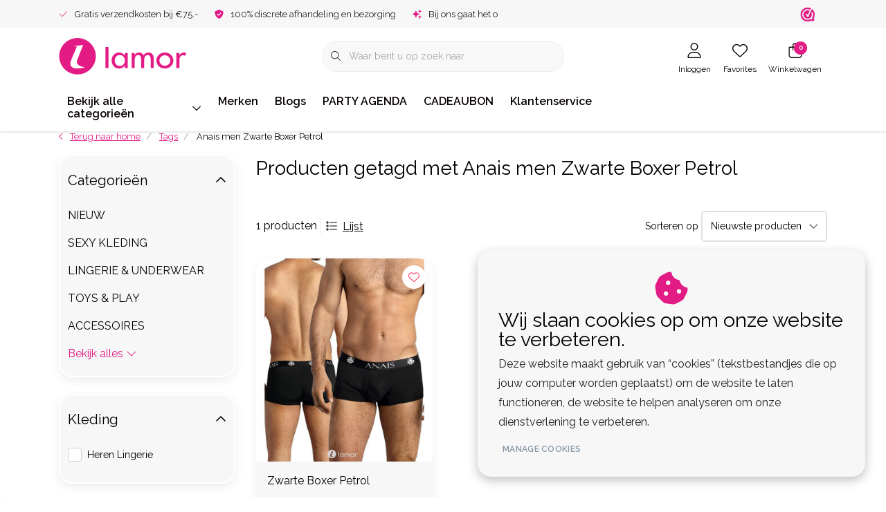

--- FILE ---
content_type: text/html;charset=utf-8
request_url: https://www.lamor.nl/tags/anais-men-zwarte-boxer-petrol/
body_size: 53211
content:
<!DOCTYPE html>
<html lang="nl" data-theme='light'>
  <head>
        <meta charset="utf-8"/>
<!-- [START] 'blocks/head.rain' -->
<!--

  (c) 2008-2026 Lightspeed Netherlands B.V.
  http://www.lightspeedhq.com
  Generated: 17-01-2026 @ 02:20:52

-->
<link rel="canonical" href="https://www.lamor.nl/tags/anais-men-zwarte-boxer-petrol/"/>
<link rel="alternate" href="https://www.lamor.nl/index.rss" type="application/rss+xml" title="Nieuwe producten"/>
<link href="https://cdn.webshopapp.com/assets/cookielaw.css?2025-02-20" rel="stylesheet" type="text/css"/>
<meta name="robots" content="noodp,noydir"/>
<meta name="google-site-verification" content="ikTijGcNJ3AUtglQYlk-qYEI8TKdI2zrwncFOJdbRIE"/>
<meta property="og:url" content="https://www.lamor.nl/tags/anais-men-zwarte-boxer-petrol/?source=facebook"/>
<meta property="og:site_name" content="Lamor | Sexy kleding,  sexy lingerie en accessoires"/>
<meta property="og:title" content="Anais men Zwarte Boxer Petrol"/>
<meta property="og:description" content="Lamor.nl – dé Nederlandse webshop voor clubwear, lingerie &amp; toys van topmerken als Noir Handmade, Cottelli en RFP.  Doorbitch-approved fashion voor feesten a"/>
<script>
// Google Tag Manager
(function(w,d,s,l,i){w[l]=w[l]||[];w[l].push({'gtm.start':
new Date().getTime(),event:'gtm.js'});var f=d.getElementsByTagName(s)[0],
j=d.createElement(s),dl=l!='dataLayer'?'&l='+l:'';j.async=true;j.src=
'https://www.googletagmanager.com/gtm.js?id='+i+dl;f.parentNode.insertBefore(j,f);
})(window,document,'script','dataLayer','GTM-KG7PVM5');
// End Google Tag Manager

    window.dataLayer = window.dataLayer || [];
    function gtag(){dataLayer.push(arguments);}
    gtag('js', new Date());

    gtag('config', 'G-KYRRZFTVR3');


</script>
<script>
</script>
<!-- Google tag (gtag.js) -->
<script async src="https://www.googletagmanager.com/gtag/js?id=G-KYRRZFTVR3"></script>
<script>
    window.dataLayer = window.dataLayer || [];
    function gtag(){dataLayer.push(arguments);}
    gtag('js', new Date());

    gtag('config', 'G-KYRRZFTVR3');


</script>
<script>
<meta property="og:image" content="https://www.lamor.nl/files/…/lamor-og-banner.jpg">
<meta property="og:image:width" content="1200">
<meta property="og:image:height" content="630">

</script>
<script>
(function(c,l,a,r,i,t,y){
        c[a]=c[a]||function(){(c[a].q=c[a].q||[]).push(arguments)};
        t=l.createElement(r);t.async=1;t.src="https://www.clarity.ms/tag/"+i+"?ref=bwt";
        y=l.getElementsByTagName(r)[0];y.parentNode.insertBefore(t,y);
})(window, document, "clarity", "script", "twsbboo94z");

</script>
<!--[if lt IE 9]>
<script src="https://cdn.webshopapp.com/assets/html5shiv.js?2025-02-20"></script>
<![endif]-->
<!-- [END] 'blocks/head.rain' -->
    	<title>Anais men Zwarte Boxer Petrol - Lamor | Sexy kleding,  sexy lingerie en accessoires</title>
  <meta name="description" content="Lamor.nl – dé Nederlandse webshop voor clubwear, lingerie &amp; toys van topmerken als Noir Handmade, Cottelli en RFP.  Doorbitch-approved fashion voor feesten a" />
  <meta name="keywords" content="Anais, men, Zwarte, Boxer, Petrol, Lamor, Lamor.nl, Nederlandse webshop, sexy webshop, sexy kleding, uitdagende kleding, clubwear, lingerie, sexy lingerie, kanten lingerie, verleidelijke lingerie, lingerie online, lingerie winkel, lingerie set, babyd" />
	<meta http-equiv="X-UA-Compatible" content="IE=Edge">
  <meta name="viewport" content="width=device-width, initial-scale=1, shrink-to-fit=no">
	<meta name="theme-color" content="#e31b85">
	<meta name="msapplication-config" content="https://cdn.webshopapp.com/shops/356025/themes/184718/assets/browserconfig.xml?20260109172257">
	<meta name="google-site-verification" content="o17bhiwIJb4aQg5Q7Nn_ZQshyoSONJmGM7opj27OqEE" />
	<meta name="MobileOptimized" content="320">
	<meta name="HandheldFriendly" content="true">
  <meta property="og:title" content="Anais men Zwarte Boxer Petrol">
  <meta property="og:type" content="website"> 
  <meta property="og:site_name" content="Lamor | Sexy kleding,  sexy lingerie en accessoires">
  <meta property="og:url" content="https://www.lamor.nl/">
    <meta property="og:image" content="https://cdn.webshopapp.com/shops/356025/themes/184718/assets/logo.png?20260109172257">
  
			<link rel="preload" as="style" href="//fonts.googleapis.com/css?family=Raleway:300,400,600&amp;display=swap">
	<link rel="preconnect" href="https://fonts.googleapis.com">
	<link rel="preconnect" href="https://fonts.gstatic.com" crossorigin>
	<link rel="dns-prefetch" href="https://fonts.googleapis.com">
	<link rel="dns-prefetch" href="https://fonts.gstatic.com" crossorigin>

		<link href="//fonts.googleapis.com/css?family=Raleway:300,400,600&amp;display=swap" rel="stylesheet" media="all">
	
	  	<link rel="preconnect" href="https://ajax.googleapis.com">	
	<link rel="preconnect" href="//kit.fontawesome.com" crossorigin>
 	<link rel="preconnect" href="https://cdn.webshopapp.com/">
	<link rel="preconnect" href="//assets.webshopapp.com/">
	<link rel="preconnect" href="//www.gstatic.com" crossorigin="anonymous">
  <link rel="dns-prefetch" href="https://ajax.googleapis.com">
	<link rel="dns-prefetch" href="//kit.fontawesome.com" crossorigin="anonymous">
	<link rel="dns-prefetch" href="https://cdn.webshopapp.com/">
	<link rel="dns-prefetch" href="https://assets.webshopapp.com">	
	<link rel="dns-prefetch" href="//www.gstatic.com" crossorigin="anonymous">
	<link rel="preload" as="script" href="https://cdn.webshopapp.com/shops/356025/themes/184718/assets/js-jquery-min.js?20260109172257">
	<link rel="preload" as="script" href="//cdn.webshopapp.com/shops/328021/files/396250402/script-min.js">
	<link rel="preload" as="script" href="//kit.fontawesome.com/6b345cc411.js" crossorigin="anonymous">
	<link rel="preload" as="style" href="https://cdn.webshopapp.com/shops/356025/themes/184718/assets/css-bootstrap-min.css?20260109172257" />
  <link rel="preload" as="style" href="https://cdn.webshopapp.com/shops/356025/themes/184718/assets/css-skeleton.css?20260109172257" />
	<link rel="preload" as="style" href="https://cdn.webshopapp.com/shops/356025/themes/184718/assets/css-swiper.css?20260109172257" />
	<link rel="preload" as="style" href="https://cdn.webshopapp.com/shops/356025/themes/184718/assets/css-theme.css?20260109172257" />
	<link rel="preload" as="style" href="https://cdn.webshopapp.com/shops/356025/themes/184718/assets/style.css?20260109172257" />
	<link rel="preload" as="script" href="https://cdn.webshopapp.com/shops/356025/themes/184718/assets/js-custom.js?20260109172257">
	<link rel="shortcut icon" type="image/x-icon" href="https://cdn.webshopapp.com/shops/356025/themes/184718/v/2642145/assets/favicon.ico?20250619135710">
	<link rel="apple-touch-icon" href="https://cdn.webshopapp.com/shops/356025/themes/184718/v/2642145/assets/favicon.ico?20250619135710">
	
	  <link rel="stylesheet" href="https://cdn.webshopapp.com/shops/356025/themes/184718/assets/css-bootstrap-min.css?20260109172257" media="all" />
	<script src="https://kit.fontawesome.com/6b345cc411.js" crossorigin="anonymous"></script>
	<link rel="stylesheet" href="https://cdn.webshopapp.com/shops/356025/themes/184718/assets/css-skeleton.css?20260109172257?368" media="all" />	<link rel="stylesheet" href="https://cdn.webshopapp.com/shops/356025/themes/184718/assets/css-swiper.css?20260109172257" media="all" />
	<link rel="stylesheet" href="https://cdn.webshopapp.com/shops/356025/themes/184718/assets/css-theme.css?20260109172257" media="all" />
	<link rel="stylesheet" href="https://cdn.webshopapp.com/shops/356025/themes/184718/assets/custom.css?20260109172257" media="all" />
			<script src="https://cdn.webshopapp.com/shops/356025/themes/184718/assets/js-jquery-min.js?20260109172257"></script>
		<script defer src="https://cdn.webshopapp.com/assets/gui.js?2025-02-20"></script>
	<script type="application/ld+json">
[
	  {
    "@context": "https://schema.org/",
    "@type": "Organization",
    "url": "https://www.lamor.nl/",
    "name": "Lamor | Sexy kleding,  sexy lingerie en accessoires",
    "legalName": "Lamor | Sexy kleding,  sexy lingerie en accessoires",
    "description": "Lamor.nl – dé Nederlandse webshop voor clubwear, lingerie &amp; toys van topmerken als Noir Handmade, Cottelli en RFP.  Doorbitch-approved fashion voor feesten a",
    "logo": "https://cdn.webshopapp.com/shops/356025/themes/184718/assets/logo.png?20260109172257",
    "image": "https://cdn.webshopapp.com/shops/356025/themes/184718/assets/headline-1-image.jpg?20260109172257",
    "contactPoint": {
      "@type": "ContactPoint",
      "contactType": "Customer service",
      "telephone": "+31 85-0604575"
    },
    "address": {
      "@type": "PostalAddress",
      "streetAddress": "Wederiklaan 76 (geen bezoekadres!)",
      "addressLocality": "Enschede",
      "postalCode": "7534KV ",
      "addressCountry": "The Netherlands"
    }
  }
  ,
  {
    "@context": "https://schema.org/",
    "@type": "BreadcrumbList",
    "itemListElement":
    [
      {
        "@type": "ListItem",
        "position": 1,
        "item": {
          "@id": "https://www.lamor.nl/",
          "name": "Home"
        }
      },
            {
        "@type": "ListItem",
        "position": 2,
        "item":	{
          "@id": "https://www.lamor.nl/tags/",
          "name": "Tags"
        }
      },            {
        "@type": "ListItem",
        "position": 3,
        "item":	{
          "@id": "https://www.lamor.nl/tags/anais-men-zwarte-boxer-petrol/",
          "name": "Anais men Zwarte Boxer Petrol"
        }
      }          ]
  }
      	]
</script>

  </head>
  <body class="body my-0 layout-custom">
    <div id="wrapper" class="wrapper">
              <header id="header" class="header header-usps  header-other header-navbar-below pb-lg-0 pb-2 transistion">
    <div class="header-usp py-2">
  <div class="container">
    <div class="row align-items-center">
      <div class="col-lg-7 col-12">
                        <div id="swiper-header-usp" class="usp-inner swiper-container swiper-header-usp" data-swiper="1" data-slidesperview="3" data-spacebetween="0" data-speed="1500" data-breakpoints="{&quot;0&quot;:{&quot;slidesPerView&quot;:1},&quot;481&quot;:{&quot;slidesPerView&quot;:2},&quot;992&quot;:{&quot;slidesPerView&quot;:&quot;auto&quot;}}">
          <div class="swiper-wrapper">
          <div class="swiper-slide"><div class="usp text-truncate mr-4"><i class="fal fa-check"></i>Gratis verzendkosten bij €75.-</div></div><div class="swiper-slide"><div class="usp text-truncate mr-4"><i class="fas fa-shield-check"></i>100% discrete afhandeling en bezorging</div></div><div class="swiper-slide"><div class="usp text-truncate mr-4"><i class="fas fa-sparkles"></i>Bij ons gaat het om jou!</div></div>          </div>
        </div>
              </div>
            <div class="col-lg-5 col-12 d-lg-block d-none">
        <ul class="nav align-items-center justify-content-end ml-lg-auto">
                              <li class="top-nav-item text-right mx-3">
            <div class="img-hallmark webwinkelkeur">
            <a href="https://www.webwinkelkeur.nl/webshop/Lamor-nl_1203069" title="" class=""><span style="background-image:url(https://cdn.webshopapp.com/shops/356025/themes/184718/assets/img-hallmarks.png?20260109172257);"></span></a>            </div>
          </li>
                                      </ul>
      </div>
          </div>
  </div>
</div>

    <div class="container text-truncate">
    <div class="row align-items-center">
            <div class="logo col-lg-4 col-7 order-1 py-2">
                	<a href="https://www.lamor.nl/" title="Lamor Sexy kleding, uitdagende lingerie en pikante accessoires - al meer dan 20 jaar jouw vertrouwde adres">
	<img src="https://cdn.webshopapp.com/shops/348205/files/424148332/lamor-logo.svg" alt="Lamor Sexy kleding, uitdagende lingerie en pikante accessoires - al meer dan 20 jaar jouw vertrouwde adres" width="" height="55">
</a>

              </div>
                        <div class="col-lg-4 position-static my-lg-2 order-4 d-flex align-items-center">
        <div class="mobile-navigation"><a href="javascript:;" title="Menu" data-target="#sidenav-menu" class="d-lg-none d-inline-block mr-3"><i class="fal fa-bars text-secondary"></i></a></div>
                <div id="search" class="w-100">
   <form action="https://www.lamor.nl/search/" method="get" id="formSearch" class="d-flex align-items-center">
     <a href="javascript:;" title="close" onclick="closeEverything();return false;" class="menu-close icon icon-shape"><i class="far fa-close"></i></a>
     <div class="form-group flex-fill mb-0 border">
	<div class="input-group border-0 overflow-hidden">
    <div class="input-group-text border-0 rounded-0"><i class="fal fa-search text-dark"></i></div>    <input class="form-control form-control-alternative form-icon border-0" value="" placeholder="Waar bent u op zoek naar" type="search" name="q" autocomplete="off">
  </div>
</div>

   </form>
  <div class="autocomplete">
         <div class="results shadow">
            <div class="container">
               <div class="row py-3">
                 <div class="col-lg-4 col-12 order-lg-1 order-1">
                     <div class="search-box">
                        <div class="title-box h4 mb-3">Ik ben op zoek naar</div>
                        <ul class="list-unstyled ism-results-list"></ul>
                     </div>
                  </div>
                  <div class="col-lg-8 col-12  order-lg-2 order-2">
                    <div class="title-box h4 mb-3">Zoekresultaten voor <b class="query">...</b></div>
                    <div class="products products-box products-livesearch clear"></div>
                    <div class="notfound">Geen producten gevonden...</div>
                    <a class="btn btn-secondary item-add-btn more clear" href="javascript:;" onclick="$('#formSearch').submit();" rel="nofollow">Bekijk alle resultaten</a>
                  </div>
               </div>
            </div>
         </div>
      </div>
</div>

              </div>
                  <div class="col-lg-4 justify-content-end col-5 position-static order-lg-4 order-3">
                <div id="header-items" class="navbar navbar-expand-lg p-0 position-static justify-content-end">
   <ul class="mobile-navigation justify-content-end order-lg-2 order-1 navbar-nav ml-lg-auto m-0">
      <li class="nav-item nav-account text-center mr-0">
                 					         <a href="https://www.lamor.nl/account/" title="Inloggen" data-target="#sidenav-account" class="nav-link nav-link-icon"><i class="fal fa-lg fa-user"></i><small class="menu-text">Inloggen</small></a>
               </li>
            <li class="nav-item nav-favorites text-center mr-0">
         <a href="https://www.lamor.nl/account/wishlist/" title="Favorites" class="nav-link nav-link-icon"><i class="fal fa-lg fa-heart"></i><small class="menu-text">Favorites</small></a>
      </li>
                        <li class="nav-item nav-cart mr-0 text-center">
         <a href="https://www.lamor.nl/cart/" title="Winkelwagen" data-target="#sidenav-cart" class="nav-link nav-link-icon">
         <span class="badge badge-pill badge-secondary badge-header">0</span><i class="fal fa-lg fa-shopping-bag"></i><small class="menu-text">Winkelwagen</small>
         </a>
      </li>
   </ul>
</div>

      </div>
    </div>
  </div>
        <div class="navigation position-static col-12 order-4">
<div class="container position-relative">
  
	
<nav class="navbar navbar-1 navbar-expand-lg p-0 position-static">
  <div class="collapse navbar-collapse">
        					<ul class="navbar-nav mr-0">
        <li class="nav-item nav-categories nav-gradient mr-0">
      <a class="nav-link rounded-0 d-flex align-items-center justify-content-between top-0" href="https://www.lamor.nl/catalog/">Bekijk alle categorieën<i class="far fa-sm fa-chevron-down mr-0"></i></a>
            <div class="subnav ism-products p-0 shadow">
  <div class="container position-relative h-100">
    <ul class="subnav-col list-unstyled m-0">
            <li class="subitem row first">
        <div class="subitem-title col-lg-2">
          <a href="https://www.lamor.nl/nieuw/" title="NIEUW" class="d-block py-2">NIEUW</a>
        </div>
                                                        <div class="submenu position-absolute col-lg-10 py-3 top-0 bottom-0 right-0">
          <div class="row">
                      </div>
          <div class="button-box col-8 my-3 text-center">					
		  <a href="https://www.lamor.nl/" class="btn btn-gradient-secondary btn-icon  rounded-pill" title="Bekijk alle categorieën" >Bekijk alle categorieën</a>
</div>
        </div>
      </li>
            <li class="subitem row">
        <div class="subitem-title col-lg-2">
          <a href="https://www.lamor.nl/sexy-kleding/" title="SEXY KLEDING" class="d-block py-2">SEXY KLEDING</a>
        </div>
                                                <div class="submenu position-absolute col-lg-10 py-3 top-0 bottom-0 right-0">
          <div class="row">
                        <ul class="subnav-col list-unstyled col-lg col-6 m-0">
                            <li class="subitem mb-2 text-truncate">
                <a href="https://www.lamor.nl/sexy-kleding/dames-kleding/" title="DAMES KLEDING" class="font-weight-bold">DAMES KLEDING</a>
                <ul class="subnav-col list-unstyled m-0">
                                    <li class="subitem text-truncate"><a href="https://www.lamor.nl/sexy-kleding/dames-kleding/collectie-dames-kleding/" title="Collectie Dames Kleding" class="">Collectie Dames Kleding</a></li>
                                    <li class="subitem text-truncate"><a href="https://www.lamor.nl/sexy-kleding/dames-kleding/sexy-jurkjes/" title="Sexy Jurkjes" class="">Sexy Jurkjes</a></li>
                                    <li class="subitem text-truncate"><a href="https://www.lamor.nl/sexy-kleding/dames-kleding/korsetten-topjes/" title="Korsetten &amp; Topjes" class="">Korsetten &amp; Topjes</a></li>
                                                      <li class="subitem text-truncate"><a href="https://www.lamor.nl/sexy-kleding/dames-kleding/" title="Bekijk alles" class="view-all">Bekijk alles</a></li>
                                  </ul>
              </li>
                            <li class="subitem mb-2 text-truncate">
                <a href="https://www.lamor.nl/sexy-kleding/heren-kleding/" title="HEREN KLEDING" class="font-weight-bold">HEREN KLEDING</a>
                <ul class="subnav-col list-unstyled m-0">
                                    <li class="subitem text-truncate"><a href="https://www.lamor.nl/sexy-kleding/heren-kleding/collectie-heren-kleding/" title="Collectie Heren kleding" class="">Collectie Heren kleding</a></li>
                                    <li class="subitem text-truncate"><a href="https://www.lamor.nl/sexy-kleding/heren-kleding/colbert-jack-gilet-corsage/" title="Colbert/ Jack/Gilet/Corsage" class="">Colbert/ Jack/Gilet/Corsage</a></li>
                                    <li class="subitem text-truncate"><a href="https://www.lamor.nl/sexy-kleding/heren-kleding/heren-shirt-blouse-top/" title="Heren Shirt / Blouse/Top " class="">Heren Shirt / Blouse/Top </a></li>
                                                      <li class="subitem text-truncate"><a href="https://www.lamor.nl/sexy-kleding/heren-kleding/" title="Bekijk alles" class="view-all">Bekijk alles</a></li>
                                  </ul>
              </li>
                          </ul>
                        <ul class="subnav-col list-unstyled col-lg col-6 m-0">
                            <li class="subitem mb-2 text-truncate">
                <a href="https://www.lamor.nl/sexy-kleding/grotere-kleding-dames/" title="GROTERE KLEDING DAMES " class="font-weight-bold">GROTERE KLEDING DAMES </a>
                <ul class="subnav-col list-unstyled m-0">
                                                    </ul>
              </li>
                            <li class="subitem mb-2 text-truncate">
                <a href="https://www.lamor.nl/sexy-kleding/grotere-kleding-heren/" title="GROTERE KLEDING HEREN" class="font-weight-bold">GROTERE KLEDING HEREN</a>
                <ul class="subnav-col list-unstyled m-0">
                                                    </ul>
              </li>
                          </ul>
                        <ul class="subnav-col list-unstyled col-lg col-6 m-0">
                            <li class="subitem mb-2 text-truncate">
                <a href="https://www.lamor.nl/sexy-kleding/bdsm-kleding/" title="BDSM KLEDING" class="font-weight-bold">BDSM KLEDING</a>
                <ul class="subnav-col list-unstyled m-0">
                                                    </ul>
              </li>
                            <li class="subitem mb-2 text-truncate">
                <a href="https://www.lamor.nl/sexy-kleding/fetish-kinky-kleding/" title="FETISH/KINKY KLEDING" class="font-weight-bold">FETISH/KINKY KLEDING</a>
                <ul class="subnav-col list-unstyled m-0">
                                                    </ul>
              </li>
                          </ul>
                      </div>
          <div class="button-box col-8 my-3 text-center">					
		  <a href="https://www.lamor.nl/" class="btn btn-gradient-secondary btn-icon  rounded-pill" title="Bekijk alle categorieën" >Bekijk alle categorieën</a>
</div>
        </div>
      </li>
            <li class="subitem row">
        <div class="subitem-title col-lg-2">
          <a href="https://www.lamor.nl/lingerie-underwear/" title="LINGERIE &amp; UNDERWEAR" class="d-block py-2">LINGERIE &amp; UNDERWEAR</a>
        </div>
                                                <div class="submenu position-absolute col-lg-10 py-3 top-0 bottom-0 right-0">
          <div class="row">
                        <ul class="subnav-col list-unstyled col-lg col-6 m-0">
                            <li class="subitem mb-2 text-truncate">
                <a href="https://www.lamor.nl/lingerie-underwear/dames-lingerie/" title="DAMES LINGERIE" class="font-weight-bold">DAMES LINGERIE</a>
                <ul class="subnav-col list-unstyled m-0">
                                    <li class="subitem text-truncate"><a href="https://www.lamor.nl/lingerie-underwear/dames-lingerie/complete-lingerie-collectie/" title="Complete lingerie collectie " class="">Complete lingerie collectie </a></li>
                                    <li class="subitem text-truncate"><a href="https://www.lamor.nl/lingerie-underwear/dames-lingerie/lingerie-setjes/" title="Lingerie Setjes" class="">Lingerie Setjes</a></li>
                                    <li class="subitem text-truncate"><a href="https://www.lamor.nl/lingerie-underwear/dames-lingerie/beha-jarretels-strings/" title="Beha, Jarretels &amp; Strings" class="">Beha, Jarretels &amp; Strings</a></li>
                                                      <li class="subitem text-truncate"><a href="https://www.lamor.nl/lingerie-underwear/dames-lingerie/" title="Bekijk alles" class="view-all">Bekijk alles</a></li>
                                  </ul>
              </li>
                            <li class="subitem mb-2 text-truncate">
                <a href="https://www.lamor.nl/lingerie-underwear/dames-lingerie-size/" title="DAMES LINGERIE +Size" class="font-weight-bold">DAMES LINGERIE +Size</a>
                <ul class="subnav-col list-unstyled m-0">
                                    <li class="subitem text-truncate"><a href="https://www.lamor.nl/lingerie-underwear/dames-lingerie-size/complete-lingerie-size-collectie/" title="Complete lingerie +Size collectie" class="">Complete lingerie +Size collectie</a></li>
                                    <li class="subitem text-truncate"><a href="https://www.lamor.nl/lingerie-underwear/dames-lingerie-size/grote-maten-behas-jarretels-strings/" title="Grote maten Beha&#039;s, Jarretels &amp; Strings" class="">Grote maten Beha&#039;s, Jarretels &amp; Strings</a></li>
                                    <li class="subitem text-truncate"><a href="https://www.lamor.nl/lingerie-underwear/dames-lingerie-size/grote-maten-bodys/" title="Grote maten Body&#039;s" class="">Grote maten Body&#039;s</a></li>
                                                      <li class="subitem text-truncate"><a href="https://www.lamor.nl/lingerie-underwear/dames-lingerie-size/" title="Bekijk alles" class="view-all">Bekijk alles</a></li>
                                  </ul>
              </li>
                          </ul>
                        <ul class="subnav-col list-unstyled col-lg col-6 m-0">
                            <li class="subitem mb-2 text-truncate">
                <a href="https://www.lamor.nl/lingerie-underwear/heren-underwear/" title="HEREN UNDERWEAR" class="font-weight-bold">HEREN UNDERWEAR</a>
                <ul class="subnav-col list-unstyled m-0">
                                    <li class="subitem text-truncate"><a href="https://www.lamor.nl/lingerie-underwear/heren-underwear/collectie-heren-underwear/" title="Collectie heren Underwear" class="">Collectie heren Underwear</a></li>
                                    <li class="subitem text-truncate"><a href="https://www.lamor.nl/lingerie-underwear/heren-underwear/heren-strings-slip-jockstraps/" title="Heren Strings, Slip, Jockstraps" class="">Heren Strings, Slip, Jockstraps</a></li>
                                    <li class="subitem text-truncate"><a href="https://www.lamor.nl/lingerie-underwear/heren-underwear/heren-boxers/" title="Heren Boxers" class="">Heren Boxers</a></li>
                                                      <li class="subitem text-truncate"><a href="https://www.lamor.nl/lingerie-underwear/heren-underwear/" title="Bekijk alles" class="view-all">Bekijk alles</a></li>
                                  </ul>
              </li>
                            <li class="subitem mb-2 text-truncate">
                <a href="https://www.lamor.nl/lingerie-underwear/wetlook-lingerie/" title="Wetlook Lingerie" class="font-weight-bold">Wetlook Lingerie</a>
                <ul class="subnav-col list-unstyled m-0">
                                                    </ul>
              </li>
                          </ul>
                        <ul class="subnav-col list-unstyled col-lg col-6 m-0">
                            <li class="subitem mb-2 text-truncate">
                <a href="https://www.lamor.nl/lingerie-underwear/lederlook-lingerie/" title="Leder(look) Lingerie" class="font-weight-bold">Leder(look) Lingerie</a>
                <ul class="subnav-col list-unstyled m-0">
                                                    </ul>
              </li>
                            <li class="subitem mb-2 text-truncate">
                <a href="https://www.lamor.nl/lingerie-underwear/stoffen-lingerie/" title="Stoffen Lingerie" class="font-weight-bold">Stoffen Lingerie</a>
                <ul class="subnav-col list-unstyled m-0">
                                                    </ul>
              </li>
                          </ul>
                      </div>
          <div class="button-box col-8 my-3 text-center">					
		  <a href="https://www.lamor.nl/" class="btn btn-gradient-secondary btn-icon  rounded-pill" title="Bekijk alle categorieën" >Bekijk alle categorieën</a>
</div>
        </div>
      </li>
            <li class="subitem row">
        <div class="subitem-title col-lg-2">
          <a href="https://www.lamor.nl/toys-play/" title="TOYS &amp; PLAY" class="d-block py-2">TOYS &amp; PLAY</a>
        </div>
                                                <div class="submenu position-absolute col-lg-10 py-3 top-0 bottom-0 right-0">
          <div class="row">
                        <ul class="subnav-col list-unstyled col-lg col-6 m-0">
                            <li class="subitem mb-2 text-truncate">
                <a href="https://www.lamor.nl/toys-play/vibrators/" title="VIBRATORS" class="font-weight-bold">VIBRATORS</a>
                <ul class="subnav-col list-unstyled m-0">
                                    <li class="subitem text-truncate"><a href="https://www.lamor.nl/toys-play/vibrators/vibrators-accessories/" title="Vibrators Accessories" class="">Vibrators Accessories</a></li>
                                    <li class="subitem text-truncate"><a href="https://www.lamor.nl/toys-play/vibrators/vibrerende-slipjes/" title="Vibrerende slipjes" class="">Vibrerende slipjes</a></li>
                                    <li class="subitem text-truncate"><a href="https://www.lamor.nl/toys-play/vibrators/g-spot-vibrators/" title="G-Spot Vibrators" class="">G-Spot Vibrators</a></li>
                                                      <li class="subitem text-truncate"><a href="https://www.lamor.nl/toys-play/vibrators/" title="Bekijk alles" class="view-all">Bekijk alles</a></li>
                                  </ul>
              </li>
                            <li class="subitem mb-2 text-truncate">
                <a href="https://www.lamor.nl/toys-play/dildos/" title="DILDO&#039;S" class="font-weight-bold">DILDO&#039;S</a>
                <ul class="subnav-col list-unstyled m-0">
                                    <li class="subitem text-truncate"><a href="https://www.lamor.nl/toys-play/dildos/dildo-accessories/" title="Dildo Accessories" class="">Dildo Accessories</a></li>
                                    <li class="subitem text-truncate"><a href="https://www.lamor.nl/toys-play/dildos/strap-on/" title="Strap-On" class="">Strap-On</a></li>
                                    <li class="subitem text-truncate"><a href="https://www.lamor.nl/toys-play/dildos/dubbele-dildos/" title="Dubbele Dildo&#039;s" class="">Dubbele Dildo&#039;s</a></li>
                                                      <li class="subitem text-truncate"><a href="https://www.lamor.nl/toys-play/dildos/" title="Bekijk alles" class="view-all">Bekijk alles</a></li>
                                  </ul>
              </li>
                            <li class="subitem mb-2 text-truncate">
                <a href="https://www.lamor.nl/toys-play/anaal-toys/" title="ANAAL TOYS" class="font-weight-bold">ANAAL TOYS</a>
                <ul class="subnav-col list-unstyled m-0">
                                    <li class="subitem text-truncate"><a href="https://www.lamor.nl/toys-play/anaal-toys/anaal-beads/" title="Anaal Beads" class="">Anaal Beads</a></li>
                                    <li class="subitem text-truncate"><a href="https://www.lamor.nl/toys-play/anaal-toys/buttplugs-anale-dildos/" title="Buttplugs &amp; Anale Dildo&#039;s" class="">Buttplugs &amp; Anale Dildo&#039;s</a></li>
                                    <li class="subitem text-truncate"><a href="https://www.lamor.nl/toys-play/anaal-toys/prostaatstimulatoren/" title="Prostaatstimulatoren" class="">Prostaatstimulatoren</a></li>
                                                    </ul>
              </li>
                          </ul>
                        <ul class="subnav-col list-unstyled col-lg col-6 m-0">
                            <li class="subitem mb-2 text-truncate">
                <a href="https://www.lamor.nl/toys-play/toys-met-electrostimulatie/" title="TOYS MET ELECTROSTIMULATIE" class="font-weight-bold">TOYS MET ELECTROSTIMULATIE</a>
                <ul class="subnav-col list-unstyled m-0">
                                                    </ul>
              </li>
                            <li class="subitem mb-2 text-truncate">
                <a href="https://www.lamor.nl/toys-play/fetish-bdsm/" title="FETISH/ BDSM" class="font-weight-bold">FETISH/ BDSM</a>
                <ul class="subnav-col list-unstyled m-0">
                                    <li class="subitem text-truncate"><a href="https://www.lamor.nl/toys-play/fetish-bdsm/cuffs-boeien-hand-enkel-middel-etc/" title=" Cuffs - Boeien - hand / enkel / middel etc." class=""> Cuffs - Boeien - hand / enkel / middel etc.</a></li>
                                    <li class="subitem text-truncate"><a href="https://www.lamor.nl/toys-play/fetish-bdsm/touwen/" title="Touwen" class="">Touwen</a></li>
                                    <li class="subitem text-truncate"><a href="https://www.lamor.nl/toys-play/fetish-bdsm/bondagetape/" title="Bondagetape" class="">Bondagetape</a></li>
                                                      <li class="subitem text-truncate"><a href="https://www.lamor.nl/toys-play/fetish-bdsm/" title="Bekijk alles" class="view-all">Bekijk alles</a></li>
                                  </ul>
              </li>
                            <li class="subitem mb-2 text-truncate">
                <a href="https://www.lamor.nl/toys-play/toys-voor-dames/" title="TOYS VOOR DAMES" class="font-weight-bold">TOYS VOOR DAMES</a>
                <ul class="subnav-col list-unstyled m-0">
                                    <li class="subitem text-truncate"><a href="https://www.lamor.nl/toys-play/toys-voor-dames/vaginale-ballen-ben-wa-ballen/" title=" Vaginale ballen Ben Wa-ballen " class=""> Vaginale ballen Ben Wa-ballen </a></li>
                                    <li class="subitem text-truncate"><a href="https://www.lamor.nl/toys-play/toys-voor-dames/sets-voor-vrouwen/" title="Sets voor Vrouwen" class="">Sets voor Vrouwen</a></li>
                                    <li class="subitem text-truncate"><a href="https://www.lamor.nl/toys-play/toys-voor-dames/clit-en-tepelzuigers/" title="Clit- en Tepelzuigers" class="">Clit- en Tepelzuigers</a></li>
                                                      <li class="subitem text-truncate"><a href="https://www.lamor.nl/toys-play/toys-voor-dames/" title="Bekijk alles" class="view-all">Bekijk alles</a></li>
                                  </ul>
              </li>
                          </ul>
                        <ul class="subnav-col list-unstyled col-lg col-6 m-0">
                            <li class="subitem mb-2 text-truncate">
                <a href="https://www.lamor.nl/toys-play/toys-voor-mannen/" title="TOYS VOOR MANNEN" class="font-weight-bold">TOYS VOOR MANNEN</a>
                <ul class="subnav-col list-unstyled m-0">
                                    <li class="subitem text-truncate"><a href="https://www.lamor.nl/toys-play/toys-voor-mannen/sets-voor-mannen/" title=" Sets voor Mannen" class=""> Sets voor Mannen</a></li>
                                    <li class="subitem text-truncate"><a href="https://www.lamor.nl/toys-play/toys-voor-mannen/ball-straps/" title="Ball Straps" class="">Ball Straps</a></li>
                                    <li class="subitem text-truncate"><a href="https://www.lamor.nl/toys-play/toys-voor-mannen/cockringen/" title=" Cockringen" class=""> Cockringen</a></li>
                                                      <li class="subitem text-truncate"><a href="https://www.lamor.nl/toys-play/toys-voor-mannen/" title="Bekijk alles" class="view-all">Bekijk alles</a></li>
                                  </ul>
              </li>
                            <li class="subitem mb-2 text-truncate">
                <a href="https://www.lamor.nl/toys-play/toys-voor-koppels/" title="TOYS VOOR KOPPELS" class="font-weight-bold">TOYS VOOR KOPPELS</a>
                <ul class="subnav-col list-unstyled m-0">
                                    <li class="subitem text-truncate"><a href="https://www.lamor.nl/toys-play/toys-voor-koppels/sets-voor-koppels/" title="Sets voor Koppels" class="">Sets voor Koppels</a></li>
                                    <li class="subitem text-truncate"><a href="https://www.lamor.nl/toys-play/toys-voor-koppels/vibrerende-cockringen/" title="Vibrerende Cockringen" class="">Vibrerende Cockringen</a></li>
                                    <li class="subitem text-truncate"><a href="https://www.lamor.nl/toys-play/toys-voor-koppels/voorbind-dildos/" title="Voorbind Dildo&#039;s" class="">Voorbind Dildo&#039;s</a></li>
                                                      <li class="subitem text-truncate"><a href="https://www.lamor.nl/toys-play/toys-voor-koppels/" title="Bekijk alles" class="view-all">Bekijk alles</a></li>
                                  </ul>
              </li>
                            <li class="subitem mb-2 text-truncate">
                <a href="https://www.lamor.nl/toys-play/drogisterij/" title="DROGISTERIJ" class="font-weight-bold">DROGISTERIJ</a>
                <ul class="subnav-col list-unstyled m-0">
                                    <li class="subitem text-truncate"><a href="https://www.lamor.nl/toys-play/drogisterij/hygiene/" title="Hygiëne" class="">Hygiëne</a></li>
                                    <li class="subitem text-truncate"><a href="https://www.lamor.nl/toys-play/drogisterij/glijmiddelen/" title="Glijmiddelen" class="">Glijmiddelen</a></li>
                                    <li class="subitem text-truncate"><a href="https://www.lamor.nl/toys-play/drogisterij/massage/" title="Massage" class="">Massage</a></li>
                                                      <li class="subitem text-truncate"><a href="https://www.lamor.nl/toys-play/drogisterij/" title="Bekijk alles" class="view-all">Bekijk alles</a></li>
                                  </ul>
              </li>
                          </ul>
                        <ul class="subnav-col list-unstyled col-lg col-6 m-0">
                            <li class="subitem mb-2 text-truncate">
                <a href="https://www.lamor.nl/toys-play/matchmaker-eye-of-love-met-feromonen/" title="Matchmaker Eye of Love met Feromonen" class="font-weight-bold">Matchmaker Eye of Love met Feromonen</a>
                <ul class="subnav-col list-unstyled m-0">
                                                    </ul>
              </li>
                            <li class="subitem mb-2 text-truncate">
                <a href="https://www.lamor.nl/toys-play/we-vibe/" title="WE-VIBE" class="font-weight-bold">WE-VIBE</a>
                <ul class="subnav-col list-unstyled m-0">
                                                    </ul>
              </li>
                            <li class="subitem mb-2 text-truncate">
                <a href="https://www.lamor.nl/toys-play/satisfyer/" title="SATISFYER" class="font-weight-bold">SATISFYER</a>
                <ul class="subnav-col list-unstyled m-0">
                                                    </ul>
              </li>
                          </ul>
                      </div>
          <div class="button-box col-8 my-3 text-center">					
		  <a href="https://www.lamor.nl/" class="btn btn-gradient-secondary btn-icon  rounded-pill" title="Bekijk alle categorieën" >Bekijk alle categorieën</a>
</div>
        </div>
      </li>
            <li class="subitem row">
        <div class="subitem-title col-lg-2">
          <a href="https://www.lamor.nl/accessoires/" title="ACCESSOIRES" class="d-block py-2">ACCESSOIRES</a>
        </div>
                                                        <div class="submenu position-absolute col-lg-10 py-3 top-0 bottom-0 right-0">
          <div class="row">
                        <ul class="subnav-col list-unstyled col-lg col-6 m-0">
                            <li class="subitem mb-2 text-truncate">
                <a href="https://www.lamor.nl/accessoires/sexy-kousen-hold-ups/" title="Sexy Kousen &amp; Hold-Ups" class="font-weight-bold">Sexy Kousen &amp; Hold-Ups</a>
                <ul class="subnav-col list-unstyled m-0">
                                                    </ul>
              </li>
                            <li class="subitem mb-2 text-truncate">
                <a href="https://www.lamor.nl/accessoires/lichaam-sieraden/" title="Lichaam Sieraden" class="font-weight-bold">Lichaam Sieraden</a>
                <ul class="subnav-col list-unstyled m-0">
                                                    </ul>
              </li>
                            <li class="subitem mb-2 text-truncate">
                <a href="https://www.lamor.nl/accessoires/maskers/" title="Maskers" class="font-weight-bold">Maskers</a>
                <ul class="subnav-col list-unstyled m-0">
                                                    </ul>
              </li>
                            <li class="subitem mb-2 text-truncate">
                <a href="https://www.lamor.nl/accessoires/handschoenen/" title="Handschoenen" class="font-weight-bold">Handschoenen</a>
                <ul class="subnav-col list-unstyled m-0">
                                                    </ul>
              </li>
                            <li class="subitem mb-2 text-truncate">
                <a href="https://www.lamor.nl/accessoires/tepelplakkers/" title="Tepelplakkers" class="font-weight-bold">Tepelplakkers</a>
                <ul class="subnav-col list-unstyled m-0">
                                                    </ul>
              </li>
                          </ul>
                      </div>
          <div class="button-box col-8 my-3 text-center">					
		  <a href="https://www.lamor.nl/" class="btn btn-gradient-secondary btn-icon  rounded-pill" title="Bekijk alle categorieën" >Bekijk alle categorieën</a>
</div>
        </div>
      </li>
            <li class="subitem row">
        <div class="subitem-title col-lg-2">
          <a href="https://www.lamor.nl/thema-kleding/" title="THEMA KLEDING" class="d-block py-2">THEMA KLEDING</a>
        </div>
                                                        <div class="submenu position-absolute col-lg-10 py-3 top-0 bottom-0 right-0">
          <div class="row">
                        <ul class="subnav-col list-unstyled col-lg col-6 m-0">
                            <li class="subitem mb-2 text-truncate">
                <a href="https://www.lamor.nl/thema-kleding/wasteland-kleding/" title="WASTELAND KLEDING" class="font-weight-bold">WASTELAND KLEDING</a>
                <ul class="subnav-col list-unstyled m-0">
                                                    </ul>
              </li>
                            <li class="subitem mb-2 text-truncate">
                <a href="https://www.lamor.nl/thema-kleding/bitch-kleding/" title="BITCH KLEDING" class="font-weight-bold">BITCH KLEDING</a>
                <ul class="subnav-col list-unstyled m-0">
                                                    </ul>
              </li>
                            <li class="subitem mb-2 text-truncate">
                <a href="https://www.lamor.nl/thema-kleding/burlesque/" title="BURLESQUE" class="font-weight-bold">BURLESQUE</a>
                <ul class="subnav-col list-unstyled m-0">
                                                    </ul>
              </li>
                            <li class="subitem mb-2 text-truncate">
                <a href="https://www.lamor.nl/thema-kleding/crazyland/" title="CRAZYLAND" class="font-weight-bold">CRAZYLAND</a>
                <ul class="subnav-col list-unstyled m-0">
                                                    </ul>
              </li>
                            <li class="subitem mb-2 text-truncate">
                <a href="https://www.lamor.nl/thema-kleding/rode-kleding/" title="RODE KLEDING" class="font-weight-bold">RODE KLEDING</a>
                <ul class="subnav-col list-unstyled m-0">
                                                    </ul>
              </li>
                            <li class="subitem mb-2 text-truncate">
                <a href="https://www.lamor.nl/thema-kleding/witte-kleding/" title="WITTE KLEDING" class="font-weight-bold">WITTE KLEDING</a>
                <ul class="subnav-col list-unstyled m-0">
                                                    </ul>
              </li>
                            <li class="subitem mb-2 text-truncate">
                <a href="https://www.lamor.nl/thema-kleding/roze-kleding/" title="ROZE KLEDING" class="font-weight-bold">ROZE KLEDING</a>
                <ul class="subnav-col list-unstyled m-0">
                                                    </ul>
              </li>
                            <li class="subitem mb-2 text-truncate">
                <a href="https://www.lamor.nl/thema-kleding/kinky-on-the-beach-kleding/" title="KINKY ON THE BEACH KLEDING" class="font-weight-bold">KINKY ON THE BEACH KLEDING</a>
                <ul class="subnav-col list-unstyled m-0">
                                                    </ul>
              </li>
                            <li class="subitem mb-2 text-truncate">
                <a href="https://www.lamor.nl/thema-kleding/i-love-kinky-kleding/" title="I LOVE KINKY KLEDING" class="font-weight-bold">I LOVE KINKY KLEDING</a>
                <ul class="subnav-col list-unstyled m-0">
                                                    </ul>
              </li>
                            <li class="subitem mb-2 text-truncate">
                <a href="https://www.lamor.nl/thema-kleding/toxic-party-kleding/" title="TOXIC PARTY KLEDING" class="font-weight-bold">TOXIC PARTY KLEDING</a>
                <ul class="subnav-col list-unstyled m-0">
                                                    </ul>
              </li>
                            <li class="subitem mb-2 text-truncate">
                <a href="https://www.lamor.nl/thema-kleding/swingers-kleding/" title="SWINGERS KLEDING" class="font-weight-bold">SWINGERS KLEDING</a>
                <ul class="subnav-col list-unstyled m-0">
                                                    </ul>
              </li>
                            <li class="subitem mb-2 text-truncate">
                <a href="https://www.lamor.nl/thema-kleding/rollenspel-kostuums/" title="ROLLENSPEL KOSTUUMS" class="font-weight-bold">ROLLENSPEL KOSTUUMS</a>
                <ul class="subnav-col list-unstyled m-0">
                                                    </ul>
              </li>
                          </ul>
                        <ul class="subnav-col list-unstyled col-lg col-6 m-0">
                            <li class="subitem mb-2 text-truncate">
                <a href="https://www.lamor.nl/thema-kleding/valentijn-setjes/" title="VALENTIJN SETJES" class="font-weight-bold">VALENTIJN SETJES</a>
                <ul class="subnav-col list-unstyled m-0">
                                                    </ul>
              </li>
                            <li class="subitem mb-2 text-truncate">
                <a href="https://www.lamor.nl/thema-kleding/parenclub-kleding-kopen/" title="Parenclub kleding kopen?" class="font-weight-bold">Parenclub kleding kopen?</a>
                <ul class="subnav-col list-unstyled m-0">
                                                    </ul>
              </li>
                          </ul>
                      </div>
          <div class="button-box col-8 my-3 text-center">					
		  <a href="https://www.lamor.nl/" class="btn btn-gradient-secondary btn-icon  rounded-pill" title="Bekijk alle categorieën" >Bekijk alle categorieën</a>
</div>
        </div>
      </li>
            <li class="subitem row">
        <div class="subitem-title col-lg-2">
          <a href="https://www.lamor.nl/merken/" title="MERKEN" class="d-block py-2">MERKEN</a>
        </div>
                                                <div class="submenu position-absolute col-lg-10 py-3 top-0 bottom-0 right-0">
          <div class="row">
                        <ul class="subnav-col list-unstyled col-lg col-6 m-0">
                            <li class="subitem mb-2 text-truncate">
                <a href="https://www.lamor.nl/merken/noir-handmade/" title="Noir Handmade" class="font-weight-bold">Noir Handmade</a>
                <ul class="subnav-col list-unstyled m-0">
                                    <li class="subitem text-truncate"><a href="https://www.lamor.nl/merken/noir-handmade/noir-dames/" title="NOIR DAMES " class="">NOIR DAMES </a></li>
                                    <li class="subitem text-truncate"><a href="https://www.lamor.nl/merken/noir-handmade/noir-heren/" title="NOIR HEREN" class="">NOIR HEREN</a></li>
                                    <li class="subitem text-truncate"><a href="https://www.lamor.nl/merken/noir-handmade/kink-royal/" title="KINK Royal" class="">KINK Royal</a></li>
                                                      <li class="subitem text-truncate"><a href="https://www.lamor.nl/merken/noir-handmade/" title="Bekijk alles" class="view-all">Bekijk alles</a></li>
                                  </ul>
              </li>
                          </ul>
                        <ul class="subnav-col list-unstyled col-lg col-6 m-0">
                            <li class="subitem mb-2 text-truncate">
                <a href="https://www.lamor.nl/merken/cottelli-collection/" title="COTTELLI Collection" class="font-weight-bold">COTTELLI Collection</a>
                <ul class="subnav-col list-unstyled m-0">
                                    <li class="subitem text-truncate"><a href="https://www.lamor.nl/merken/cottelli-collection/cottelli-party/" title="Cottelli Party" class="">Cottelli Party</a></li>
                                    <li class="subitem text-truncate"><a href="https://www.lamor.nl/merken/cottelli-collection/cottelli-bondage/" title="Cottelli Bondage" class="">Cottelli Bondage</a></li>
                                    <li class="subitem text-truncate"><a href="https://www.lamor.nl/merken/cottelli-collection/cottelli-legwear/" title="Cottelli Legwear" class="">Cottelli Legwear</a></li>
                                                      <li class="subitem text-truncate"><a href="https://www.lamor.nl/merken/cottelli-collection/" title="Bekijk alles" class="view-all">Bekijk alles</a></li>
                                  </ul>
              </li>
                          </ul>
                      </div>
          <div class="button-box col-8 my-3 text-center">					
		  <a href="https://www.lamor.nl/" class="btn btn-gradient-secondary btn-icon  rounded-pill" title="Bekijk alle categorieën" >Bekijk alle categorieën</a>
</div>
        </div>
      </li>
            <li class="subitem row">
        <div class="subitem-title col-lg-2">
          <a href="https://www.lamor.nl/clubwear/" title="CLUBWEAR" class="d-block py-2">CLUBWEAR</a>
        </div>
                                                        <div class="submenu position-absolute col-lg-10 py-3 top-0 bottom-0 right-0">
          <div class="row">
                      </div>
          <div class="button-box col-8 my-3 text-center">					
		  <a href="https://www.lamor.nl/" class="btn btn-gradient-secondary btn-icon  rounded-pill" title="Bekijk alle categorieën" >Bekijk alle categorieën</a>
</div>
        </div>
      </li>
            <li class="subitem row">
        <div class="subitem-title col-lg-2">
          <a href="https://www.lamor.nl/kinky-bdsm/" title="KINKY/BDSM" class="d-block py-2">KINKY/BDSM</a>
        </div>
                                                <div class="submenu position-absolute col-lg-10 py-3 top-0 bottom-0 right-0">
          <div class="row">
                        <ul class="subnav-col list-unstyled col-lg col-6 m-0">
                            <li class="subitem mb-2 text-truncate">
                <a href="https://www.lamor.nl/kinky-bdsm/kinky-fetish-toys/" title="KINKY/FETISH TOYS" class="font-weight-bold">KINKY/FETISH TOYS</a>
                <ul class="subnav-col list-unstyled m-0">
                                    <li class="subitem text-truncate"><a href="https://www.lamor.nl/kinky-bdsm/kinky-fetish-toys/cuffs-boeien-hand-enkel-middel-etc/" title="CUFFS - Boeien - hand / enkel / middel etc." class="">CUFFS - Boeien - hand / enkel / middel etc.</a></li>
                                    <li class="subitem text-truncate"><a href="https://www.lamor.nl/kinky-bdsm/kinky-fetish-toys/touwen/" title="Touwen" class="">Touwen</a></li>
                                    <li class="subitem text-truncate"><a href="https://www.lamor.nl/kinky-bdsm/kinky-fetish-toys/bondagetape/" title="Bondagetape" class="">Bondagetape</a></li>
                                                      <li class="subitem text-truncate"><a href="https://www.lamor.nl/kinky-bdsm/kinky-fetish-toys/" title="Bekijk alles" class="view-all">Bekijk alles</a></li>
                                  </ul>
              </li>
                          </ul>
                        <ul class="subnav-col list-unstyled col-lg col-6 m-0">
                            <li class="subitem mb-2 text-truncate">
                <a href="https://www.lamor.nl/kinky-bdsm/kinky-bdsm-dames-kleding/" title="KINKY/BDSM Dames Kleding" class="font-weight-bold">KINKY/BDSM Dames Kleding</a>
                <ul class="subnav-col list-unstyled m-0">
                                    <li class="subitem text-truncate"><a href="https://www.lamor.nl/kinky-bdsm/kinky-bdsm-dames-kleding/collectie-kinky-bdsm-dames-kleding/" title=" Collectie Kinky/BDSM  Dames Kleding" class=""> Collectie Kinky/BDSM  Dames Kleding</a></li>
                                    <li class="subitem text-truncate"><a href="https://www.lamor.nl/kinky-bdsm/kinky-bdsm-dames-kleding/lak-pvc-dames/" title="Lak/PVC Dames" class="">Lak/PVC Dames</a></li>
                                    <li class="subitem text-truncate"><a href="https://www.lamor.nl/kinky-bdsm/kinky-bdsm-dames-kleding/lederlook-dames/" title="Leder(look) Dames" class="">Leder(look) Dames</a></li>
                                                      <li class="subitem text-truncate"><a href="https://www.lamor.nl/kinky-bdsm/kinky-bdsm-dames-kleding/" title="Bekijk alles" class="view-all">Bekijk alles</a></li>
                                  </ul>
              </li>
                          </ul>
                        <ul class="subnav-col list-unstyled col-lg col-6 m-0">
                            <li class="subitem mb-2 text-truncate">
                <a href="https://www.lamor.nl/kinky-bdsm/kinky-bdsm-heren-kleding/" title="KINKY/BDSM Heren Kleding" class="font-weight-bold">KINKY/BDSM Heren Kleding</a>
                <ul class="subnav-col list-unstyled m-0">
                                    <li class="subitem text-truncate"><a href="https://www.lamor.nl/kinky-bdsm/kinky-bdsm-heren-kleding/lak-pvc-heren/" title="Lak/PVC Heren" class="">Lak/PVC Heren</a></li>
                                    <li class="subitem text-truncate"><a href="https://www.lamor.nl/kinky-bdsm/kinky-bdsm-heren-kleding/lederlook-heren/" title="Leder(look) heren" class="">Leder(look) heren</a></li>
                                    <li class="subitem text-truncate"><a href="https://www.lamor.nl/kinky-bdsm/kinky-bdsm-heren-kleding/latexlook-heren/" title="Latex(look) Heren" class="">Latex(look) Heren</a></li>
                                                    </ul>
              </li>
                          </ul>
                      </div>
          <div class="button-box col-8 my-3 text-center">					
		  <a href="https://www.lamor.nl/" class="btn btn-gradient-secondary btn-icon  rounded-pill" title="Bekijk alle categorieën" >Bekijk alle categorieën</a>
</div>
        </div>
      </li>
            <li class="subitem row">
        <div class="subitem-title col-lg-2">
          <a href="https://www.lamor.nl/dresscode-materiaal/" title="Dresscode / Materiaal" class="d-block py-2">Dresscode / Materiaal</a>
        </div>
                                                        <div class="submenu position-absolute col-lg-10 py-3 top-0 bottom-0 right-0">
          <div class="row">
                        <ul class="subnav-col list-unstyled col-lg col-6 m-0">
                            <li class="subitem mb-2 text-truncate">
                <a href="https://www.lamor.nl/dresscode-materiaal/lak-pvc/" title="Lak/PVC" class="font-weight-bold">Lak/PVC</a>
                <ul class="subnav-col list-unstyled m-0">
                                                    </ul>
              </li>
                            <li class="subitem mb-2 text-truncate">
                <a href="https://www.lamor.nl/dresscode-materiaal/leer-lederlook/" title="Leer/Lederlook" class="font-weight-bold">Leer/Lederlook</a>
                <ul class="subnav-col list-unstyled m-0">
                                                    </ul>
              </li>
                            <li class="subitem mb-2 text-truncate">
                <a href="https://www.lamor.nl/dresscode-materiaal/latexlook/" title="Latex(look)" class="font-weight-bold">Latex(look)</a>
                <ul class="subnav-col list-unstyled m-0">
                                                    </ul>
              </li>
                            <li class="subitem mb-2 text-truncate">
                <a href="https://www.lamor.nl/dresscode-materiaal/metal/" title="Metal" class="font-weight-bold">Metal</a>
                <ul class="subnav-col list-unstyled m-0">
                                                    </ul>
              </li>
                            <li class="subitem mb-2 text-truncate">
                <a href="https://www.lamor.nl/dresscode-materiaal/stof/" title="Stof" class="font-weight-bold">Stof</a>
                <ul class="subnav-col list-unstyled m-0">
                                                    </ul>
              </li>
                            <li class="subitem mb-2 text-truncate">
                <a href="https://www.lamor.nl/dresscode-materiaal/wetlook/" title="Wetlook" class="font-weight-bold">Wetlook</a>
                <ul class="subnav-col list-unstyled m-0">
                                                    </ul>
              </li>
                            <li class="subitem mb-2 text-truncate">
                <a href="https://www.lamor.nl/dresscode-materiaal/rubber-neopreen/" title="Rubber / Neopreen" class="font-weight-bold">Rubber / Neopreen</a>
                <ul class="subnav-col list-unstyled m-0">
                                                    </ul>
              </li>
                          </ul>
                      </div>
          <div class="button-box col-8 my-3 text-center">					
		  <a href="https://www.lamor.nl/" class="btn btn-gradient-secondary btn-icon  rounded-pill" title="Bekijk alle categorieën" >Bekijk alle categorieën</a>
</div>
        </div>
      </li>
            <li class="subitem row">
        <div class="subitem-title col-lg-2">
          <a href="https://www.lamor.nl/sale/" title="SALE" class="d-block py-2">SALE</a>
        </div>
                                                        <div class="submenu position-absolute col-lg-10 py-3 top-0 bottom-0 right-0">
          <div class="row">
                      </div>
          <div class="button-box col-8 my-3 text-center">					
		  <a href="https://www.lamor.nl/" class="btn btn-gradient-secondary btn-icon  rounded-pill" title="Bekijk alle categorieën" >Bekijk alle categorieën</a>
</div>
        </div>
      </li>
                  <li class="subitem all-categories row">
      	<div class="subitem-title col-lg-2 border-top py-2">
          <a href="https://www.lamor.nl/catalog/" title="" class="px-0 text-muted text-truncate">Bekijk alle categorieën</a>
      	</div>
      </li>
          </ul>
  </div>
</div>

          </li>
            <li class="nav-item mr-0">
      <a class="nav-link" href="https://www.lamor.nl/brands/">Merken</a>
      <div class="subnav ism-dropdown transistion shadow">
        <div class="container">
                    <div class="row row-cols-5">
                        <div class="col-lg col-md-4 col-6 mb-4">


	        <div class="brand position-relative transistion overflow-hidden shadow">
    <a href="https://www.lamor.nl/brands/chilirose-2/" title="* CHILIROSE">
            			      <img src="https://cdn.webshopapp.com/shops/356025/files/477150228/242x100x1/chilirose.jpg" data-src="https://cdn.webshopapp.com/shops/356025/files/477150228/242x100x1/chilirose.jpg" loading="lazy" class="img-fluid lazy" alt="* CHILIROSE" width="242" height="100" >
  
          </a>
    <div class="brand-details border-top text-center">
      					
		  <a href="https://www.lamor.nl/brands/chilirose-2/" class="btn btn-link text-truncate py-3  rounded-pill" title="* CHILIROSE" >* CHILIROSE</a>

    </div>
  </div>


</div>
                        <div class="col-lg col-md-4 col-6 mb-4">


	        <div class="brand position-relative transistion overflow-hidden shadow">
    <a href="https://www.lamor.nl/brands/livco-corsetti-2/" title="* LIVCO CORSETTI">
            			      <img src="https://cdn.webshopapp.com/shops/356025/files/477150609/242x100x1/livco-corsetti.jpg" data-src="https://cdn.webshopapp.com/shops/356025/files/477150609/242x100x1/livco-corsetti.jpg" loading="lazy" class="img-fluid lazy" alt="* LIVCO CORSETTI" width="242" height="100" >
  
          </a>
    <div class="brand-details border-top text-center">
      					
		  <a href="https://www.lamor.nl/brands/livco-corsetti-2/" class="btn btn-link text-truncate py-3  rounded-pill" title="* LIVCO CORSETTI" >* LIVCO CORSETTI</a>

    </div>
  </div>


</div>
                        <div class="col-lg col-md-4 col-6 mb-4">


	        <div class="brand position-relative transistion overflow-hidden shadow">
    <a href="https://www.lamor.nl/brands/noir-handmade-2/" title="* NOIR handmade">
            			      <img src="https://cdn.webshopapp.com/shops/356025/files/477150806/242x100x1/noir-handmade.jpg" data-src="https://cdn.webshopapp.com/shops/356025/files/477150806/242x100x1/noir-handmade.jpg" loading="lazy" class="img-fluid lazy" alt="* NOIR handmade" width="242" height="100" >
  
          </a>
    <div class="brand-details border-top text-center">
      					
		  <a href="https://www.lamor.nl/brands/noir-handmade-2/" class="btn btn-link text-truncate py-3  rounded-pill" title="* NOIR handmade" >* NOIR handmade</a>

    </div>
  </div>


</div>
                        <div class="col-lg col-md-4 col-6 mb-4">


	        <div class="brand position-relative transistion overflow-hidden shadow">
    <a href="https://www.lamor.nl/brands/doc-johnson/" title="Doc Johnson">
            			      <img src="https://cdn.webshopapp.com/shops/356025/files/479121786/242x100x1/doc-johnson.jpg" data-src="https://cdn.webshopapp.com/shops/356025/files/479121786/242x100x1/doc-johnson.jpg" loading="lazy" class="img-fluid lazy" alt="Doc Johnson" width="242" height="100" >
  
          </a>
    <div class="brand-details border-top text-center">
      					
		  <a href="https://www.lamor.nl/brands/doc-johnson/" class="btn btn-link text-truncate py-3  rounded-pill" title="Doc Johnson" >Doc Johnson</a>

    </div>
  </div>


</div>
                        <div class="col-lg col-md-4 col-6 mb-4">


	        <div class="brand position-relative transistion overflow-hidden shadow">
    <a href="https://www.lamor.nl/brands/forplay/" title="Forplay">
            <span class="text-body d-block py-5">Forplay</span>
          </a>
    <div class="brand-details border-top text-center">
      					
		  <a href="https://www.lamor.nl/brands/forplay/" class="btn btn-link text-truncate py-3  rounded-pill" title="Forplay" >Forplay</a>

    </div>
  </div>


</div>
                      </div>
                    <div class="row row-cols-5">
                        <div class="col-lg col-md-4 col-6 mb-4">


	        <div class="brand position-relative transistion overflow-hidden shadow">
    <a href="https://www.lamor.nl/brands/mapale/" title="Mapalé">
            <span class="text-body d-block py-5">Mapalé</span>
          </a>
    <div class="brand-details border-top text-center">
      					
		  <a href="https://www.lamor.nl/brands/mapale/" class="btn btn-link text-truncate py-3  rounded-pill" title="Mapalé" >Mapalé</a>

    </div>
  </div>


</div>
                        <div class="col-lg col-md-4 col-6 mb-4">


	        <div class="brand position-relative transistion overflow-hidden shadow">
    <a href="https://www.lamor.nl/brands/ouch-by-shots/" title="Ouch! by Shots">
            			      <img src="https://cdn.webshopapp.com/shops/356025/files/479174413/242x100x1/ouch-by-shots.jpg" data-src="https://cdn.webshopapp.com/shops/356025/files/479174413/242x100x1/ouch-by-shots.jpg" loading="lazy" class="img-fluid lazy" alt="Ouch! by Shots" width="242" height="100" >
  
          </a>
    <div class="brand-details border-top text-center">
      					
		  <a href="https://www.lamor.nl/brands/ouch-by-shots/" class="btn btn-link text-truncate py-3  rounded-pill" title="Ouch! by Shots" >Ouch! by Shots</a>

    </div>
  </div>


</div>
                        <div class="col-lg col-md-4 col-6 mb-4">


	        <div class="brand position-relative transistion overflow-hidden shadow">
    <a href="https://www.lamor.nl/brands/realrock/" title="RealRock by Shots">
            			      <img src="https://cdn.webshopapp.com/shops/356025/files/479172771/242x100x1/realrock-by-shots.jpg" data-src="https://cdn.webshopapp.com/shops/356025/files/479172771/242x100x1/realrock-by-shots.jpg" loading="lazy" class="img-fluid lazy" alt="RealRock by Shots" width="242" height="100" >
  
          </a>
    <div class="brand-details border-top text-center">
      					
		  <a href="https://www.lamor.nl/brands/realrock/" class="btn btn-link text-truncate py-3  rounded-pill" title="RealRock by Shots" >RealRock by Shots</a>

    </div>
  </div>


</div>
                        <div class="col-lg col-md-4 col-6 mb-4">


	        <div class="brand position-relative transistion overflow-hidden shadow">
    <a href="https://www.lamor.nl/brands/satisfyer/" title="Satisfyer">
            			      <img src="https://cdn.webshopapp.com/shops/356025/files/479173552/242x100x1/satisfyer.jpg" data-src="https://cdn.webshopapp.com/shops/356025/files/479173552/242x100x1/satisfyer.jpg" loading="lazy" class="img-fluid lazy" alt="Satisfyer" width="242" height="100" >
  
          </a>
    <div class="brand-details border-top text-center">
      					
		  <a href="https://www.lamor.nl/brands/satisfyer/" class="btn btn-link text-truncate py-3  rounded-pill" title="Satisfyer" >Satisfyer</a>

    </div>
  </div>


</div>
                        <div class="col-lg col-md-4 col-6 mb-4">


	        <div class="brand position-relative transistion overflow-hidden shadow">
    <a href="https://www.lamor.nl/brands/xr-brands/" title="XR Brands">
            			      <img src="https://cdn.webshopapp.com/shops/356025/files/479173881/242x100x1/xr-brands.jpg" data-src="https://cdn.webshopapp.com/shops/356025/files/479173881/242x100x1/xr-brands.jpg" loading="lazy" class="img-fluid lazy" alt="XR Brands" width="242" height="100" >
  
          </a>
    <div class="brand-details border-top text-center">
      					
		  <a href="https://www.lamor.nl/brands/xr-brands/" class="btn btn-link text-truncate py-3  rounded-pill" title="XR Brands" >XR Brands</a>

    </div>
  </div>


</div>
                      </div>
                    <div class="button-box text-center py-3">					
		  <a href="https://www.lamor.nl/brands/" class="btn btn-link btn-icon  rounded-pill" title="Alle merken" >Alle merken</a>
</div>
        </div>
      </div>
    </li>
            <li class="nav-item mr-0">
      <a class="nav-link" href="https://www.lamor.nl/blogs/blog/">Blogs</a>
      <div class="subnav ism-dropdown transistion shadow">
        <div class="container position-relative">
          <div class="row row-cols-5">
                                        	                              <ul class="subnav-col col-lg-3 col-6 list-unstyled px-4 m-0">
                                                <li class="subitem position-relative overflow-hidden shadow">
              <a href="https://www.lamor.nl/blogs/blog/" title="BLOG" style="max-width:100%;">
                                			      <img src="https://cdn.webshopapp.com/shops/356025/files/486117590/blog-1-image.png" data-src="https://cdn.webshopapp.com/shops/356025/files/486117590/blog-1-image.png" loading="lazy" class="bg-light rounded w-100" alt="BLOG" width="300" height="174" >
  
                              </a>
              					
		  <a href="https://www.lamor.nl/blogs/blog/" class="btn btn-link btn-block py-3 text-truncate  rounded-pill" title="BLOG" >BLOG</a>

            </li>
                      </ul>
                    <ul class="subnav-col col-lg-3 col-6 list-unstyled px-4 m-0">
                                                <li class="subitem position-relative overflow-hidden shadow">
              <a href="https://www.lamor.nl/blogs/feesten-en-uitgaan/" title="Luxe &amp; Kinky Feesten – Erotisch Uitgaan Gids | Lamor.nl" style="max-width:100%;">
                                			      <img src="https://cdn.webshopapp.com/shops/356025/files/486117025/blog-2-image.webp" data-src="https://cdn.webshopapp.com/shops/356025/files/486117025/blog-2-image.webp" loading="lazy" class="bg-light rounded w-100" alt="Luxe &amp; Kinky Feesten – Erotisch Uitgaan Gids | Lamor.nl" width="300" height="174" >
  
                              </a>
              					
		  <a href="https://www.lamor.nl/blogs/feesten-en-uitgaan/" class="btn btn-link btn-block py-3 text-truncate  rounded-pill" title="Luxe &amp; Kinky Feesten – Erotisch Uitgaan Gids | Lamor.nl" >Luxe & Kinky Feesten – Erotisch Uitgaan Gids | Lamor.nl</a>

            </li>
                      </ul>
                    </div>
        </div>
        <div class="button-box text-center py-3">					
		  <a href="https://www.lamor.nl/blogs/blog/" class="btn btn-link btn-icon  rounded-pill" title="Bekijk alle posts" >Bekijk alle posts</a>
</div>
      </div>
    </li>
        	<li class="nav-item mr-0"><a class="nav-link" href="https://www.lamor.nl/party-agenda/" title="PARTY AGENDA" target="_blank">PARTY AGENDA</a></li>
        	<li class="nav-item mr-0"><a class="nav-link" href="https://www.lamor.nl/buy-gift-card/" title="CADEAUBON" target="_blank">CADEAUBON</a></li>
        <li class="nav-item"><a class="nav-link" href="https://www.lamor.nl/service/" title="Klantenservice">Klantenservice</a></li>
    	</ul>
	
  </div>
</nav>


  </div>
</div>

        </header>





        <div id="content-normal" class=" luxy-half luxy-full">
          <div class="ism-messages">
  </div>                      																																				<section id="collection-header" class="section section-collection-header overflow-hidden pt-3 white-bg pb-0">
  <div id="section04" class="vh-element parallax">
    <div id="collection-image" class="collection-image luxy-el"></div>
      </div>
  <div class="container">
    <div class="collection-breadcrumbs position-relative zindex-1"><nav aria-label="breadcrumb">
  <ol class="breadcrumb small p-0 mb-0 pb-3">
    <li class="breadcrumb-item">
      <a href="https://www.lamor.nl/" title="Terug naar home"><div class="back-icon d-inline-block"><i class="far fa-sm fa-chevron-left text-primary"></i></div><u class="ml-2">Terug naar home</u></a>
    </li>
                        <li class="breadcrumb-item">
          <a href="https://www.lamor.nl/tags/" title="Tags"> <u>Tags</u></a>
       </li>
                           <li class="breadcrumb-item">
          <a class="last" title="Anais men Zwarte Boxer Petrol"> Anais men Zwarte Boxer Petrol</a>
       </li>
                   </ol>
</nav></div>
    <div class="row">
      <div class="col-lg-9 ml-auto">
        <div class="collection-content">
                    	<h1 class="h3 headings-font mb-lg-3">Producten getagd met Anais men Zwarte Boxer Petrol</h1>
                                      </div>
      </div>
    </div>
  </div>
</section>
<section id="section-collection" class="section section-collection collection-default pt-3">
  <div class="container">
    <div class="row">
      <div class="col-lg-9 order-lg-2 order-1">
        <div class="collection-categories d-none mb-3">
                                      </div>
        <div class="mobile-filter-button mobile-navigation d-lg-none d-block">
        						
		  <a href="#" class="btn btn-gradient-secondary btn-block btn-icon mb-3 0 rounded-pill" data-target="#sidenav-filters" title="Filter" ><i class="far fa-sm fa-filter mr-2"></i>Filter</a>

        </div>
        <form action="https://www.lamor.nl/tags/anais-men-zwarte-boxer-petrol/" method="get" id="modeForm">
          <div class="products-filters d-flex align-items-center justify-content-between py-2">
            <div class="mode order-lg-1 order-2">
              <span class="d-lg-inline-block d-none product-count">1 producten</span>
              <div class="modes d-inline-flex align-items-center border-left pl-2">
                                <div class="mode-item mr-2 list"><a class="p-0 text-body align-middle" href="https://www.lamor.nl/tags/anais-men-zwarte-boxer-petrol/?mode=list" data-toggle="tooltip" data-placement="top" title="Lijst" rel="nofollow"><i class="fal fa-list text-body mr-2"></i><u>Lijst</u></a></div>
                              </div>
            </div>
            <div class="sort-widget order-lg-2 order-1">
              <label for="sortselect" class="d-none d-lg-inline-block">Sorteren op</label>
              <div class="sort bg-white d-inline-block form-group mb-0">
                <select id="sortselect" class="form-control d-inline-block w-auto c-select" name="sort" onchange="$(this).closest('form').submit();">
                                    <option value="popular">Meest bekeken</option>
                                    <option value="newest" selected="selected">Nieuwste producten</option>
                                    <option value="lowest">Laagste prijs</option>
                                    <option value="highest">Hoogste prijs</option>
                                    <option value="asc">Naam oplopend</option>
                                    <option value="desc">Naam aflopend</option>
                                  </select>
              </div>
            </div>
          </div>
          <div class="module-filters mb-3">
                      </div>
        </form>
        <div id="products" class="products-box products-feed">
                              <div class="products grid" data-scroll-in-stijl='{"baseUrl":"https:\/\/www.lamor.nl\/tags\/anais-men-zwarte-boxer-petrol\/","extendUrl":"?","startPage":1,"page":1,"pages":1,"isLoading":false}'>
                          <div class="row" data-scroll-in-stijl-page='https://www.lamor.nl/tags/anais-men-zwarte-boxer-petrol/'>
                                <div class="col-lg-4 col-6">
                  
        					      			<div class="productborder products overflow-hidden transistion shadow mb-4">
    <div class="product position-relative" data-id="158161825">
      <div class="product-icons d-flex">
                        <a href="https://www.lamor.nl/account/wishlistAdd/158161825/?variant_id=313827644" title="Favorite" data-toggle="tooltip" data-placement="top" class="product-wishlist text-danger shadow transistion" rel="nofollow"><i class="fal fa-heart"></i></a>
              </div>
      <a href="https://www.lamor.nl/zwarte-boxer-petrol.html" title="Zwarte Boxer Petrol" class="product-image position-relative d-block">
        			      <picture>
    <source media="(max-width:480px)" srcset="https://cdn.webshopapp.com/shops/356025/files/477686037/310x358x2/zwarte-boxer-petrol.jpg"><source media="(max-width:768px)" srcset="https://cdn.webshopapp.com/shops/356025/files/477686037/310x358x2/zwarte-boxer-petrol.jpg">    <img src="https://cdn.webshopapp.com/shops/356025/files/477686037/310x358x2/zwarte-boxer-petrol.jpg" data-src="https://cdn.webshopapp.com/shops/356025/files/477686037/310x358x2/zwarte-boxer-petrol.jpg" loading="lazy" class="img-fluid" alt="Zwarte Boxer Petrol" width="310" height="358" >
  </picture>
  
              </a>
      <div class="product-details px-3 pt-3 pb-3">
                          <a href="https://www.lamor.nl/zwarte-boxer-petrol.html" title="Zwarte Boxer Petrol" class="product-title text-body">Zwarte Boxer Petrol</a>
                    		<div class="product-price">
  <div class="price-new d-inline-block">€34,95</div>
      	  
  </div>

                      </div>
    </div>
  		</div>




                	</div>
                	                            </div>
                      </div>
                  </div>
                <div id="collection-content" class="collection-content">
          
        </div>
      </div>
      <div class="col-lg-3 order-lg-1 order-2 d-md-block d-none"><div id="sidebar" class=" no-description white-bg">
 




<div class="widget widget-categories shadow mb-4">
  <a href="" title="" class="d-flex align-items-center justify-content-between text-body" data-toggle="collapse" data-target="#sidecategories" aria-expanded="false" aria-controls="sidecategories"><strong class="h5 mb-0">Categorieën</strong><i class="far fa-chevron-down text-body"></i></a>
  <div class="content-box">
    <ul id="sidecategories" class="categories mt-3 nav flex-column overflow-hidden show">
            <li class="nav-item nav-category w-100">
        <div class="d-flex align-items-center">
          <a href="https://www.lamor.nl/nieuw/" title="" class="nav-link pl-0 py-2 flex-grow-1 w-100 text-truncate">
          NIEUW          </a>
        </div>
              </li>
            <li class="nav-item nav-category w-100">
        <div class="d-flex align-items-center">
          <a href="https://www.lamor.nl/sexy-kleding/" title="" class="nav-link pl-0 py-2 flex-grow-1 w-100 text-truncate">
          SEXY KLEDING          </a>
        </div>
                <div id="category-12920441" class="collapse multi-collapse" data-parent="#sidecategories">
          <ul class="nav flex-column overflow-hidden">
                        <li class="nav-item nav-category w-100">
              <div class="d-flex align-items-center">
                <a href="https://www.lamor.nl/sexy-kleding/dames-kleding/" title="DAMES KLEDING" class="nav-link flex-grow-1 w-100 text-truncate">
                DAMES KLEDING                </a>
              </div>
                            <div id="subcategory-12920442" class="subsubcategory collapse multi-collapse" data-parent="#category-12920441">
                <ul class="nav flex-column overflow-hidden">
                                    <li class="nav-item nav-category w-100">
                    <div class="d-flex align-items-center">
                      <a href="https://www.lamor.nl/sexy-kleding/dames-kleding/collectie-dames-kleding/" title="Collectie Dames Kleding" class="nav-link d-flex w-100 text-truncate">
                      Collectie Dames Kleding                      </a>
                                          </div>
                                      </li>
                                    <li class="nav-item nav-category w-100">
                    <div class="d-flex align-items-center">
                      <a href="https://www.lamor.nl/sexy-kleding/dames-kleding/sexy-jurkjes/" title="Sexy Jurkjes" class="nav-link d-flex w-100 text-truncate">
                      Sexy Jurkjes                      </a>
                                            <div class="icon-down text-right">
                        <a href="https://www.lamor.nl/sexy-kleding/dames-kleding/sexy-jurkjes/" title="Sexy Jurkjes" class="text-body collapsed" data-toggle="collapse" data-target="#subcategory-12920446" aria-expanded="false" aria-controls="subcategory-12920446"><i class="far fa-chevron-down text-body"></i></a>
                      </div>
                                          </div>
                                        <div id="subcategory-12920446" class="subsubcategory collapse multi-collapse" data-parent="#subcategory-12920446">
                      <ul class="nav flex-column overflow-hidden">
                                                <li class="nav-item nav-category w-100">
                          <div class="d-flex align-items-center">
                            <a href="https://www.lamor.nl/sexy-kleding/dames-kleding/sexy-jurkjes/net-kanten-jurkjes/" title="Net &amp; Kanten Jurkjes" class="nav-link text-muted d-flex w-100 text-truncate">
                            Net &amp; Kanten Jurkjes                            </a>
                          </div>
                        </li>
                                                <li class="nav-item nav-category w-100">
                          <div class="d-flex align-items-center">
                            <a href="https://www.lamor.nl/sexy-kleding/dames-kleding/sexy-jurkjes/stoffen-jurkjes/" title="Stoffen Jurkjes" class="nav-link text-muted d-flex w-100 text-truncate">
                            Stoffen Jurkjes                            </a>
                          </div>
                        </li>
                                                <li class="nav-item nav-category w-100">
                          <div class="d-flex align-items-center">
                            <a href="https://www.lamor.nl/sexy-kleding/dames-kleding/sexy-jurkjes/wetlook-jurkjes/" title="Wetlook Jurkjes" class="nav-link text-muted d-flex w-100 text-truncate">
                            Wetlook Jurkjes                            </a>
                          </div>
                        </li>
                                                <li class="nav-item nav-category w-100">
                          <div class="d-flex align-items-center">
                            <a href="https://www.lamor.nl/sexy-kleding/dames-kleding/sexy-jurkjes/lederlook-jurkjes/" title="Leder(look) Jurkjes" class="nav-link text-muted d-flex w-100 text-truncate">
                            Leder(look) Jurkjes                            </a>
                          </div>
                        </li>
                                                <li class="nav-item nav-category w-100">
                          <div class="d-flex align-items-center">
                            <a href="https://www.lamor.nl/sexy-kleding/dames-kleding/sexy-jurkjes/latexlook-lakpvc/" title="Latex(look), Lak,PVC" class="nav-link text-muted d-flex w-100 text-truncate">
                            Latex(look), Lak,PVC                            </a>
                          </div>
                        </li>
                                              </ul>
                    </div>
                                      </li>
                                    <li class="nav-item nav-category w-100">
                    <div class="d-flex align-items-center">
                      <a href="https://www.lamor.nl/sexy-kleding/dames-kleding/korsetten-topjes/" title="Korsetten &amp; Topjes" class="nav-link d-flex w-100 text-truncate">
                      Korsetten &amp; Topjes                      </a>
                                            <div class="icon-down text-right">
                        <a href="https://www.lamor.nl/sexy-kleding/dames-kleding/korsetten-topjes/" title="Korsetten &amp; Topjes" class="text-body collapsed" data-toggle="collapse" data-target="#subcategory-12920443" aria-expanded="false" aria-controls="subcategory-12920443"><i class="far fa-chevron-down text-body"></i></a>
                      </div>
                                          </div>
                                        <div id="subcategory-12920443" class="subsubcategory collapse multi-collapse" data-parent="#subcategory-12920443">
                      <ul class="nav flex-column overflow-hidden">
                                                <li class="nav-item nav-category w-100">
                          <div class="d-flex align-items-center">
                            <a href="https://www.lamor.nl/sexy-kleding/dames-kleding/korsetten-topjes/stoffen-korsetten-topjes/" title="Stoffen Korsetten &amp; Topjes" class="nav-link text-muted d-flex w-100 text-truncate">
                            Stoffen Korsetten &amp; Topjes                            </a>
                          </div>
                        </li>
                                                <li class="nav-item nav-category w-100">
                          <div class="d-flex align-items-center">
                            <a href="https://www.lamor.nl/sexy-kleding/dames-kleding/korsetten-topjes/lederlook-korsetten-topjes/" title="Leder(look) Korsetten &amp; Topjes" class="nav-link text-muted d-flex w-100 text-truncate">
                            Leder(look) Korsetten &amp; Topjes                            </a>
                          </div>
                        </li>
                                                <li class="nav-item nav-category w-100">
                          <div class="d-flex align-items-center">
                            <a href="https://www.lamor.nl/sexy-kleding/dames-kleding/korsetten-topjes/latexlook-korsetten-topjes/" title="Latexlook Korsetten &amp; Topjes" class="nav-link text-muted d-flex w-100 text-truncate">
                            Latexlook Korsetten &amp; Topjes                            </a>
                          </div>
                        </li>
                                                <li class="nav-item nav-category w-100">
                          <div class="d-flex align-items-center">
                            <a href="https://www.lamor.nl/sexy-kleding/dames-kleding/korsetten-topjes/wetlook-korsetten-topjes/" title="Wetlook Korsetten &amp; Topjes" class="nav-link text-muted d-flex w-100 text-truncate">
                            Wetlook Korsetten &amp; Topjes                            </a>
                          </div>
                        </li>
                                              </ul>
                    </div>
                                      </li>
                                    <li class="nav-item nav-category w-100">
                    <div class="d-flex align-items-center">
                      <a href="https://www.lamor.nl/sexy-kleding/dames-kleding/bodys/" title="Body&#039;s" class="nav-link d-flex w-100 text-truncate">
                      Body&#039;s                      </a>
                                          </div>
                                      </li>
                                    <li class="nav-item nav-category w-100">
                    <div class="d-flex align-items-center">
                      <a href="https://www.lamor.nl/sexy-kleding/dames-kleding/sexy-setjes/" title="Sexy Setjes" class="nav-link d-flex w-100 text-truncate">
                      Sexy Setjes                      </a>
                                          </div>
                                      </li>
                                    <li class="nav-item nav-category w-100">
                    <div class="d-flex align-items-center">
                      <a href="https://www.lamor.nl/sexy-kleding/dames-kleding/bodystockings/" title="Bodystockings" class="nav-link d-flex w-100 text-truncate">
                      Bodystockings                      </a>
                                            <div class="icon-down text-right">
                        <a href="https://www.lamor.nl/sexy-kleding/dames-kleding/bodystockings/" title="Bodystockings" class="text-body collapsed" data-toggle="collapse" data-target="#subcategory-12920490" aria-expanded="false" aria-controls="subcategory-12920490"><i class="far fa-chevron-down text-body"></i></a>
                      </div>
                                          </div>
                                        <div id="subcategory-12920490" class="subsubcategory collapse multi-collapse" data-parent="#subcategory-12920490">
                      <ul class="nav flex-column overflow-hidden">
                                                <li class="nav-item nav-category w-100">
                          <div class="d-flex align-items-center">
                            <a href="https://www.lamor.nl/sexy-kleding/dames-kleding/bodystockings/bodystocking-met-mouwen/" title="Bodystocking - Met mouwen" class="nav-link text-muted d-flex w-100 text-truncate">
                            Bodystocking - Met mouwen                            </a>
                          </div>
                        </li>
                                              </ul>
                    </div>
                                      </li>
                                    <li class="nav-item nav-category w-100">
                    <div class="d-flex align-items-center">
                      <a href="https://www.lamor.nl/sexy-kleding/dames-kleding/rokjes-hotpants/" title="Rokjes &amp; Hotpants" class="nav-link d-flex w-100 text-truncate">
                      Rokjes &amp; Hotpants                      </a>
                                          </div>
                                      </li>
                                    <li class="nav-item nav-category w-100">
                    <div class="d-flex align-items-center">
                      <a href="https://www.lamor.nl/sexy-kleding/dames-kleding/broeken-catsuits/" title="Broeken &amp; Catsuits" class="nav-link d-flex w-100 text-truncate">
                      Broeken &amp; Catsuits                      </a>
                                          </div>
                                      </li>
                                    <li class="nav-item nav-category w-100">
                    <div class="d-flex align-items-center">
                      <a href="https://www.lamor.nl/sexy-kleding/dames-kleding/kostuums/" title="Kostuums" class="nav-link d-flex w-100 text-truncate">
                      Kostuums                      </a>
                                          </div>
                                      </li>
                                    <li class="nav-item nav-category w-100">
                    <div class="d-flex align-items-center">
                      <a href="https://www.lamor.nl/sexy-kleding/dames-kleding/lak-pvc-kleding/" title="Lak /PVC Kleding" class="nav-link d-flex w-100 text-truncate">
                      Lak /PVC Kleding                      </a>
                                          </div>
                                      </li>
                                    <li class="nav-item nav-category w-100">
                    <div class="d-flex align-items-center">
                      <a href="https://www.lamor.nl/sexy-kleding/dames-kleding/lederlook-kleding/" title="Leder(look) Kleding" class="nav-link d-flex w-100 text-truncate">
                      Leder(look) Kleding                      </a>
                                          </div>
                                      </li>
                                    <li class="nav-item nav-category w-100">
                    <div class="d-flex align-items-center">
                      <a href="https://www.lamor.nl/sexy-kleding/dames-kleding/wetlook-kleding/" title="Wetlook Kleding" class="nav-link d-flex w-100 text-truncate">
                      Wetlook Kleding                      </a>
                                          </div>
                                      </li>
                                    <li class="nav-item nav-category w-100">
                    <div class="d-flex align-items-center">
                      <a href="https://www.lamor.nl/sexy-kleding/dames-kleding/latexlook-kleding/" title="Latex(look) Kleding " class="nav-link d-flex w-100 text-truncate">
                      Latex(look) Kleding                       </a>
                                          </div>
                                      </li>
                                  </ul>
              </div>
                          </li>
                        <li class="nav-item nav-category w-100">
              <div class="d-flex align-items-center">
                <a href="https://www.lamor.nl/sexy-kleding/heren-kleding/" title="HEREN KLEDING" class="nav-link flex-grow-1 w-100 text-truncate">
                HEREN KLEDING                </a>
              </div>
                            <div id="subcategory-12920471" class="subsubcategory collapse multi-collapse" data-parent="#category-12920441">
                <ul class="nav flex-column overflow-hidden">
                                    <li class="nav-item nav-category w-100">
                    <div class="d-flex align-items-center">
                      <a href="https://www.lamor.nl/sexy-kleding/heren-kleding/collectie-heren-kleding/" title="Collectie Heren kleding" class="nav-link d-flex w-100 text-truncate">
                      Collectie Heren kleding                      </a>
                                          </div>
                                      </li>
                                    <li class="nav-item nav-category w-100">
                    <div class="d-flex align-items-center">
                      <a href="https://www.lamor.nl/sexy-kleding/heren-kleding/colbert-jack-gilet-corsage/" title="Colbert/ Jack/Gilet/Corsage" class="nav-link d-flex w-100 text-truncate">
                      Colbert/ Jack/Gilet/Corsage                      </a>
                                          </div>
                                      </li>
                                    <li class="nav-item nav-category w-100">
                    <div class="d-flex align-items-center">
                      <a href="https://www.lamor.nl/sexy-kleding/heren-kleding/heren-shirt-blouse-top/" title="Heren Shirt / Blouse/Top " class="nav-link d-flex w-100 text-truncate">
                      Heren Shirt / Blouse/Top                       </a>
                                          </div>
                                      </li>
                                    <li class="nav-item nav-category w-100">
                    <div class="d-flex align-items-center">
                      <a href="https://www.lamor.nl/sexy-kleding/heren-kleding/heren-broeken/" title="Heren Broeken" class="nav-link d-flex w-100 text-truncate">
                      Heren Broeken                      </a>
                                          </div>
                                      </li>
                                    <li class="nav-item nav-category w-100">
                    <div class="d-flex align-items-center">
                      <a href="https://www.lamor.nl/sexy-kleding/heren-kleding/heren-shorts/" title="Heren Shorts" class="nav-link d-flex w-100 text-truncate">
                      Heren Shorts                      </a>
                                          </div>
                                      </li>
                                    <li class="nav-item nav-category w-100">
                    <div class="d-flex align-items-center">
                      <a href="https://www.lamor.nl/sexy-kleding/heren-kleding/heren-rokken/" title="Heren Rokken" class="nav-link d-flex w-100 text-truncate">
                      Heren Rokken                      </a>
                                          </div>
                                      </li>
                                    <li class="nav-item nav-category w-100">
                    <div class="d-flex align-items-center">
                      <a href="https://www.lamor.nl/sexy-kleding/heren-kleding/heren-harnassen/" title="Heren Harnassen" class="nav-link d-flex w-100 text-truncate">
                      Heren Harnassen                      </a>
                                          </div>
                                      </li>
                                    <li class="nav-item nav-category w-100">
                    <div class="d-flex align-items-center">
                      <a href="https://www.lamor.nl/sexy-kleding/heren-kleding/heren-cross-dressing/" title="Heren Cross-Dressing" class="nav-link d-flex w-100 text-truncate">
                      Heren Cross-Dressing                      </a>
                                          </div>
                                      </li>
                                    <li class="nav-item nav-category w-100">
                    <div class="d-flex align-items-center">
                      <a href="https://www.lamor.nl/sexy-kleding/heren-kleding/heren-costuums/" title="Heren Costuums" class="nav-link d-flex w-100 text-truncate">
                      Heren Costuums                      </a>
                                          </div>
                                      </li>
                                    <li class="nav-item nav-category w-100">
                    <div class="d-flex align-items-center">
                      <a href="https://www.lamor.nl/sexy-kleding/heren-kleding/heren-lederlook-kleding/" title="Heren Leder(look) Kleding" class="nav-link d-flex w-100 text-truncate">
                      Heren Leder(look) Kleding                      </a>
                                          </div>
                                      </li>
                                    <li class="nav-item nav-category w-100">
                    <div class="d-flex align-items-center">
                      <a href="https://www.lamor.nl/sexy-kleding/heren-kleding/heren-wetlook-kleding/" title="Heren Wetlook kleding" class="nav-link d-flex w-100 text-truncate">
                      Heren Wetlook kleding                      </a>
                                          </div>
                                      </li>
                                    <li class="nav-item nav-category w-100">
                    <div class="d-flex align-items-center">
                      <a href="https://www.lamor.nl/sexy-kleding/heren-kleding/heren-lak-pvc-kleding/" title="Heren Lak /PVC Kleding" class="nav-link d-flex w-100 text-truncate">
                      Heren Lak /PVC Kleding                      </a>
                                          </div>
                                      </li>
                                  </ul>
              </div>
                          </li>
                        <li class="nav-item nav-category w-100">
              <div class="d-flex align-items-center">
                <a href="https://www.lamor.nl/sexy-kleding/grotere-kleding-dames/" title="GROTERE KLEDING DAMES " class="nav-link flex-grow-1 w-100 text-truncate">
                GROTERE KLEDING DAMES                 </a>
              </div>
                          </li>
                        <li class="nav-item nav-category w-100">
              <div class="d-flex align-items-center">
                <a href="https://www.lamor.nl/sexy-kleding/grotere-kleding-heren/" title="GROTERE KLEDING HEREN" class="nav-link flex-grow-1 w-100 text-truncate">
                GROTERE KLEDING HEREN                </a>
              </div>
                          </li>
                        <li class="nav-item nav-category w-100">
              <div class="d-flex align-items-center">
                <a href="https://www.lamor.nl/sexy-kleding/bdsm-kleding/" title="BDSM KLEDING" class="nav-link flex-grow-1 w-100 text-truncate">
                BDSM KLEDING                </a>
              </div>
                          </li>
                        <li class="nav-item nav-category w-100">
              <div class="d-flex align-items-center">
                <a href="https://www.lamor.nl/sexy-kleding/fetish-kinky-kleding/" title="FETISH/KINKY KLEDING" class="nav-link flex-grow-1 w-100 text-truncate">
                FETISH/KINKY KLEDING                </a>
              </div>
                          </li>
                      </ul>
        </div>
              </li>
            <li class="nav-item nav-category w-100">
        <div class="d-flex align-items-center">
          <a href="https://www.lamor.nl/lingerie-underwear/" title="" class="nav-link pl-0 py-2 flex-grow-1 w-100 text-truncate">
          LINGERIE &amp; UNDERWEAR          </a>
        </div>
                <div id="category-12920479" class="collapse multi-collapse" data-parent="#sidecategories">
          <ul class="nav flex-column overflow-hidden">
                        <li class="nav-item nav-category w-100">
              <div class="d-flex align-items-center">
                <a href="https://www.lamor.nl/lingerie-underwear/dames-lingerie/" title="DAMES LINGERIE" class="nav-link flex-grow-1 w-100 text-truncate">
                DAMES LINGERIE                </a>
              </div>
                            <div id="subcategory-12920480" class="subsubcategory collapse multi-collapse" data-parent="#category-12920479">
                <ul class="nav flex-column overflow-hidden">
                                    <li class="nav-item nav-category w-100">
                    <div class="d-flex align-items-center">
                      <a href="https://www.lamor.nl/lingerie-underwear/dames-lingerie/complete-lingerie-collectie/" title="Complete lingerie collectie " class="nav-link d-flex w-100 text-truncate">
                      Complete lingerie collectie                       </a>
                                          </div>
                                      </li>
                                    <li class="nav-item nav-category w-100">
                    <div class="d-flex align-items-center">
                      <a href="https://www.lamor.nl/lingerie-underwear/dames-lingerie/lingerie-setjes/" title="Lingerie Setjes" class="nav-link d-flex w-100 text-truncate">
                      Lingerie Setjes                      </a>
                                            <div class="icon-down text-right">
                        <a href="https://www.lamor.nl/lingerie-underwear/dames-lingerie/lingerie-setjes/" title="Lingerie Setjes" class="text-body collapsed" data-toggle="collapse" data-target="#subcategory-12920486" aria-expanded="false" aria-controls="subcategory-12920486"><i class="far fa-chevron-down text-body"></i></a>
                      </div>
                                          </div>
                                        <div id="subcategory-12920486" class="subsubcategory collapse multi-collapse" data-parent="#subcategory-12920486">
                      <ul class="nav flex-column overflow-hidden">
                                                <li class="nav-item nav-category w-100">
                          <div class="d-flex align-items-center">
                            <a href="https://www.lamor.nl/lingerie-underwear/dames-lingerie/lingerie-setjes/2-delige-set/" title="2-Delige Set" class="nav-link text-muted d-flex w-100 text-truncate">
                            2-Delige Set                            </a>
                          </div>
                        </li>
                                                <li class="nav-item nav-category w-100">
                          <div class="d-flex align-items-center">
                            <a href="https://www.lamor.nl/lingerie-underwear/dames-lingerie/lingerie-setjes/3-delige-set/" title="3-Delige Set" class="nav-link text-muted d-flex w-100 text-truncate">
                            3-Delige Set                            </a>
                          </div>
                        </li>
                                              </ul>
                    </div>
                                      </li>
                                    <li class="nav-item nav-category w-100">
                    <div class="d-flex align-items-center">
                      <a href="https://www.lamor.nl/lingerie-underwear/dames-lingerie/beha-jarretels-strings/" title="Beha, Jarretels &amp; Strings" class="nav-link d-flex w-100 text-truncate">
                      Beha, Jarretels &amp; Strings                      </a>
                                          </div>
                                      </li>
                                    <li class="nav-item nav-category w-100">
                    <div class="d-flex align-items-center">
                      <a href="https://www.lamor.nl/lingerie-underwear/dames-lingerie/babydolls-chemise/" title=" Babydolls /Chemise" class="nav-link d-flex w-100 text-truncate">
                       Babydolls /Chemise                      </a>
                                          </div>
                                      </li>
                                    <li class="nav-item nav-category w-100">
                    <div class="d-flex align-items-center">
                      <a href="https://www.lamor.nl/lingerie-underwear/dames-lingerie/lingerie-bodys/" title="Lingerie Body&#039;s" class="nav-link d-flex w-100 text-truncate">
                      Lingerie Body&#039;s                      </a>
                                          </div>
                                      </li>
                                    <li class="nav-item nav-category w-100">
                    <div class="d-flex align-items-center">
                      <a href="https://www.lamor.nl/lingerie-underwear/dames-lingerie/bodystockings/" title="Bodystockings" class="nav-link d-flex w-100 text-truncate">
                      Bodystockings                      </a>
                                          </div>
                                      </li>
                                    <li class="nav-item nav-category w-100">
                    <div class="d-flex align-items-center">
                      <a href="https://www.lamor.nl/lingerie-underwear/dames-lingerie/lingerie-jurkjes/" title="Lingerie Jurkjes" class="nav-link d-flex w-100 text-truncate">
                      Lingerie Jurkjes                      </a>
                                          </div>
                                      </li>
                                    <li class="nav-item nav-category w-100">
                    <div class="d-flex align-items-center">
                      <a href="https://www.lamor.nl/lingerie-underwear/dames-lingerie/jarretel-korset/" title="Jarretel Korset" class="nav-link d-flex w-100 text-truncate">
                      Jarretel Korset                      </a>
                                          </div>
                                      </li>
                                    <li class="nav-item nav-category w-100">
                    <div class="d-flex align-items-center">
                      <a href="https://www.lamor.nl/lingerie-underwear/dames-lingerie/bdsm-lingerie/" title="BDSM Lingerie" class="nav-link d-flex w-100 text-truncate">
                      BDSM Lingerie                      </a>
                                          </div>
                                      </li>
                                    <li class="nav-item nav-category w-100">
                    <div class="d-flex align-items-center">
                      <a href="https://www.lamor.nl/lingerie-underwear/dames-lingerie/kinky-lingerie/" title="Kinky Lingerie" class="nav-link d-flex w-100 text-truncate">
                      Kinky Lingerie                      </a>
                                          </div>
                                      </li>
                                  </ul>
              </div>
                          </li>
                        <li class="nav-item nav-category w-100">
              <div class="d-flex align-items-center">
                <a href="https://www.lamor.nl/lingerie-underwear/dames-lingerie-size/" title="DAMES LINGERIE +Size" class="nav-link flex-grow-1 w-100 text-truncate">
                DAMES LINGERIE +Size                </a>
              </div>
                            <div id="subcategory-12920493" class="subsubcategory collapse multi-collapse" data-parent="#category-12920479">
                <ul class="nav flex-column overflow-hidden">
                                    <li class="nav-item nav-category w-100">
                    <div class="d-flex align-items-center">
                      <a href="https://www.lamor.nl/lingerie-underwear/dames-lingerie-size/complete-lingerie-size-collectie/" title="Complete lingerie +Size collectie" class="nav-link d-flex w-100 text-truncate">
                      Complete lingerie +Size collectie                      </a>
                                          </div>
                                      </li>
                                    <li class="nav-item nav-category w-100">
                    <div class="d-flex align-items-center">
                      <a href="https://www.lamor.nl/lingerie-underwear/dames-lingerie-size/grote-maten-behas-jarretels-strings/" title="Grote maten Beha&#039;s, Jarretels &amp; Strings" class="nav-link d-flex w-100 text-truncate">
                      Grote maten Beha&#039;s, Jarretels &amp; Strings                      </a>
                                          </div>
                                      </li>
                                    <li class="nav-item nav-category w-100">
                    <div class="d-flex align-items-center">
                      <a href="https://www.lamor.nl/lingerie-underwear/dames-lingerie-size/grote-maten-bodys/" title="Grote maten Body&#039;s" class="nav-link d-flex w-100 text-truncate">
                      Grote maten Body&#039;s                      </a>
                                          </div>
                                      </li>
                                    <li class="nav-item nav-category w-100">
                    <div class="d-flex align-items-center">
                      <a href="https://www.lamor.nl/lingerie-underwear/dames-lingerie-size/grote-maten-babydolls-chemise/" title="Grote maten Babydolls /Chemise" class="nav-link d-flex w-100 text-truncate">
                      Grote maten Babydolls /Chemise                      </a>
                                          </div>
                                      </li>
                                    <li class="nav-item nav-category w-100">
                    <div class="d-flex align-items-center">
                      <a href="https://www.lamor.nl/lingerie-underwear/dames-lingerie-size/kinky-bdsm-lingerie-size/" title="Kinky/BDSM lingerie +Size" class="nav-link d-flex w-100 text-truncate">
                      Kinky/BDSM lingerie +Size                      </a>
                                          </div>
                                      </li>
                                  </ul>
              </div>
                          </li>
                        <li class="nav-item nav-category w-100">
              <div class="d-flex align-items-center">
                <a href="https://www.lamor.nl/lingerie-underwear/heren-underwear/" title="HEREN UNDERWEAR" class="nav-link flex-grow-1 w-100 text-truncate">
                HEREN UNDERWEAR                </a>
              </div>
                            <div id="subcategory-12920495" class="subsubcategory collapse multi-collapse" data-parent="#category-12920479">
                <ul class="nav flex-column overflow-hidden">
                                    <li class="nav-item nav-category w-100">
                    <div class="d-flex align-items-center">
                      <a href="https://www.lamor.nl/lingerie-underwear/heren-underwear/collectie-heren-underwear/" title="Collectie heren Underwear" class="nav-link d-flex w-100 text-truncate">
                      Collectie heren Underwear                      </a>
                                          </div>
                                      </li>
                                    <li class="nav-item nav-category w-100">
                    <div class="d-flex align-items-center">
                      <a href="https://www.lamor.nl/lingerie-underwear/heren-underwear/heren-strings-slip-jockstraps/" title="Heren Strings, Slip, Jockstraps" class="nav-link d-flex w-100 text-truncate">
                      Heren Strings, Slip, Jockstraps                      </a>
                                          </div>
                                      </li>
                                    <li class="nav-item nav-category w-100">
                    <div class="d-flex align-items-center">
                      <a href="https://www.lamor.nl/lingerie-underwear/heren-underwear/heren-boxers/" title="Heren Boxers" class="nav-link d-flex w-100 text-truncate">
                      Heren Boxers                      </a>
                                          </div>
                                      </li>
                                    <li class="nav-item nav-category w-100">
                    <div class="d-flex align-items-center">
                      <a href="https://www.lamor.nl/lingerie-underwear/heren-underwear/heren-hemd-shirts/" title="Heren Hemd &amp; Shirts" class="nav-link d-flex w-100 text-truncate">
                      Heren Hemd &amp; Shirts                      </a>
                                          </div>
                                      </li>
                                    <li class="nav-item nav-category w-100">
                    <div class="d-flex align-items-center">
                      <a href="https://www.lamor.nl/lingerie-underwear/heren-underwear/heren-sets/" title="Heren Sets" class="nav-link d-flex w-100 text-truncate">
                      Heren Sets                      </a>
                                          </div>
                                      </li>
                                    <li class="nav-item nav-category w-100">
                    <div class="d-flex align-items-center">
                      <a href="https://www.lamor.nl/lingerie-underwear/heren-underwear/heren-bodys/" title="Heren Body&#039;s" class="nav-link d-flex w-100 text-truncate">
                      Heren Body&#039;s                      </a>
                                          </div>
                                      </li>
                                  </ul>
              </div>
                          </li>
                        <li class="nav-item nav-category w-100">
              <div class="d-flex align-items-center">
                <a href="https://www.lamor.nl/lingerie-underwear/wetlook-lingerie/" title="Wetlook Lingerie" class="nav-link flex-grow-1 w-100 text-truncate">
                Wetlook Lingerie                </a>
              </div>
                          </li>
                        <li class="nav-item nav-category w-100">
              <div class="d-flex align-items-center">
                <a href="https://www.lamor.nl/lingerie-underwear/lederlook-lingerie/" title="Leder(look) Lingerie" class="nav-link flex-grow-1 w-100 text-truncate">
                Leder(look) Lingerie                </a>
              </div>
                          </li>
                        <li class="nav-item nav-category w-100">
              <div class="d-flex align-items-center">
                <a href="https://www.lamor.nl/lingerie-underwear/stoffen-lingerie/" title="Stoffen Lingerie" class="nav-link flex-grow-1 w-100 text-truncate">
                Stoffen Lingerie                </a>
              </div>
                          </li>
                      </ul>
        </div>
              </li>
            <li class="nav-item nav-category w-100">
        <div class="d-flex align-items-center">
          <a href="https://www.lamor.nl/toys-play/" title="" class="nav-link pl-0 py-2 flex-grow-1 w-100 text-truncate">
          TOYS &amp; PLAY          </a>
        </div>
                <div id="category-12920528" class="collapse multi-collapse" data-parent="#sidecategories">
          <ul class="nav flex-column overflow-hidden">
                        <li class="nav-item nav-category w-100">
              <div class="d-flex align-items-center">
                <a href="https://www.lamor.nl/toys-play/vibrators/" title="VIBRATORS" class="nav-link flex-grow-1 w-100 text-truncate">
                VIBRATORS                </a>
              </div>
                            <div id="subcategory-12920529" class="subsubcategory collapse multi-collapse" data-parent="#category-12920528">
                <ul class="nav flex-column overflow-hidden">
                                    <li class="nav-item nav-category w-100">
                    <div class="d-flex align-items-center">
                      <a href="https://www.lamor.nl/toys-play/vibrators/vibrators-accessories/" title="Vibrators Accessories" class="nav-link d-flex w-100 text-truncate">
                      Vibrators Accessories                      </a>
                                          </div>
                                      </li>
                                    <li class="nav-item nav-category w-100">
                    <div class="d-flex align-items-center">
                      <a href="https://www.lamor.nl/toys-play/vibrators/vibrerende-slipjes/" title="Vibrerende slipjes" class="nav-link d-flex w-100 text-truncate">
                      Vibrerende slipjes                      </a>
                                          </div>
                                      </li>
                                    <li class="nav-item nav-category w-100">
                    <div class="d-flex align-items-center">
                      <a href="https://www.lamor.nl/toys-play/vibrators/g-spot-vibrators/" title="G-Spot Vibrators" class="nav-link d-flex w-100 text-truncate">
                      G-Spot Vibrators                      </a>
                                          </div>
                                      </li>
                                    <li class="nav-item nav-category w-100">
                    <div class="d-flex align-items-center">
                      <a href="https://www.lamor.nl/toys-play/vibrators/airpulse-vibrator/" title="AirPulse-Vibrator" class="nav-link d-flex w-100 text-truncate">
                      AirPulse-Vibrator                      </a>
                                          </div>
                                      </li>
                                    <li class="nav-item nav-category w-100">
                    <div class="d-flex align-items-center">
                      <a href="https://www.lamor.nl/toys-play/vibrators/buigbare-vibrators/" title="Buigbare Vibrators" class="nav-link d-flex w-100 text-truncate">
                      Buigbare Vibrators                      </a>
                                          </div>
                                      </li>
                                    <li class="nav-item nav-category w-100">
                    <div class="d-flex align-items-center">
                      <a href="https://www.lamor.nl/toys-play/vibrators/clitoris-stimulators/" title="Clitoris Stimulators" class="nav-link d-flex w-100 text-truncate">
                      Clitoris Stimulators                      </a>
                                          </div>
                                      </li>
                                    <li class="nav-item nav-category w-100">
                    <div class="d-flex align-items-center">
                      <a href="https://www.lamor.nl/toys-play/vibrators/klassieke-vibrators/" title="Klassieke Vibrators" class="nav-link d-flex w-100 text-truncate">
                      Klassieke Vibrators                      </a>
                                          </div>
                                      </li>
                                    <li class="nav-item nav-category w-100">
                    <div class="d-flex align-items-center">
                      <a href="https://www.lamor.nl/toys-play/vibrators/kogel-en-minivibrators/" title="Kogel- en Minivibrators" class="nav-link d-flex w-100 text-truncate">
                      Kogel- en Minivibrators                      </a>
                                          </div>
                                      </li>
                                    <li class="nav-item nav-category w-100">
                    <div class="d-flex align-items-center">
                      <a href="https://www.lamor.nl/toys-play/vibrators/luxe-vibrators/" title="Luxe Vibrators" class="nav-link d-flex w-100 text-truncate">
                      Luxe Vibrators                      </a>
                                          </div>
                                      </li>
                                    <li class="nav-item nav-category w-100">
                    <div class="d-flex align-items-center">
                      <a href="https://www.lamor.nl/toys-play/vibrators/massagetoestellen-wands/" title="Massagetoestellen Wands" class="nav-link d-flex w-100 text-truncate">
                      Massagetoestellen Wands                      </a>
                                          </div>
                                      </li>
                                    <li class="nav-item nav-category w-100">
                    <div class="d-flex align-items-center">
                      <a href="https://www.lamor.nl/toys-play/vibrators/rabbit-vibrators/" title="Rabbit Vibrators" class="nav-link d-flex w-100 text-truncate">
                      Rabbit Vibrators                      </a>
                                          </div>
                                      </li>
                                    <li class="nav-item nav-category w-100">
                    <div class="d-flex align-items-center">
                      <a href="https://www.lamor.nl/toys-play/vibrators/realistische-vibrators/" title="Realistische Vibrators" class="nav-link d-flex w-100 text-truncate">
                      Realistische Vibrators                      </a>
                                          </div>
                                      </li>
                                    <li class="nav-item nav-category w-100">
                    <div class="d-flex align-items-center">
                      <a href="https://www.lamor.nl/toys-play/vibrators/strap-on-vibrators/" title="Strap-On Vibrators" class="nav-link d-flex w-100 text-truncate">
                      Strap-On Vibrators                      </a>
                                          </div>
                                      </li>
                                    <li class="nav-item nav-category w-100">
                    <div class="d-flex align-items-center">
                      <a href="https://www.lamor.nl/toys-play/vibrators/thrusting-vibrators/" title="Thrusting Vibrators" class="nav-link d-flex w-100 text-truncate">
                      Thrusting Vibrators                      </a>
                                          </div>
                                      </li>
                                    <li class="nav-item nav-category w-100">
                    <div class="d-flex align-items-center">
                      <a href="https://www.lamor.nl/toys-play/vibrators/vibrerende-eitjes/" title="Vibrerende eitjes" class="nav-link d-flex w-100 text-truncate">
                      Vibrerende eitjes                      </a>
                                          </div>
                                      </li>
                                    <li class="nav-item nav-category w-100">
                    <div class="d-flex align-items-center">
                      <a href="https://www.lamor.nl/toys-play/vibrators/vingervibrator/" title="Vingervibrator" class="nav-link d-flex w-100 text-truncate">
                      Vingervibrator                      </a>
                                          </div>
                                      </li>
                                    <li class="nav-item nav-category w-100">
                    <div class="d-flex align-items-center">
                      <a href="https://www.lamor.nl/toys-play/vibrators/zuigvibrators/" title="Zuigvibrators" class="nav-link d-flex w-100 text-truncate">
                      Zuigvibrators                      </a>
                                          </div>
                                      </li>
                                  </ul>
              </div>
                          </li>
                        <li class="nav-item nav-category w-100">
              <div class="d-flex align-items-center">
                <a href="https://www.lamor.nl/toys-play/dildos/" title="DILDO&#039;S" class="nav-link flex-grow-1 w-100 text-truncate">
                DILDO&#039;S                </a>
              </div>
                            <div id="subcategory-12924776" class="subsubcategory collapse multi-collapse" data-parent="#category-12920528">
                <ul class="nav flex-column overflow-hidden">
                                    <li class="nav-item nav-category w-100">
                    <div class="d-flex align-items-center">
                      <a href="https://www.lamor.nl/toys-play/dildos/dildo-accessories/" title="Dildo Accessories" class="nav-link d-flex w-100 text-truncate">
                      Dildo Accessories                      </a>
                                          </div>
                                      </li>
                                    <li class="nav-item nav-category w-100">
                    <div class="d-flex align-items-center">
                      <a href="https://www.lamor.nl/toys-play/dildos/strap-on/" title="Strap-On" class="nav-link d-flex w-100 text-truncate">
                      Strap-On                      </a>
                                          </div>
                                      </li>
                                    <li class="nav-item nav-category w-100">
                    <div class="d-flex align-items-center">
                      <a href="https://www.lamor.nl/toys-play/dildos/dubbele-dildos/" title="Dubbele Dildo&#039;s" class="nav-link d-flex w-100 text-truncate">
                      Dubbele Dildo&#039;s                      </a>
                                          </div>
                                      </li>
                                    <li class="nav-item nav-category w-100">
                    <div class="d-flex align-items-center">
                      <a href="https://www.lamor.nl/toys-play/dildos/glazen-dildos/" title="Glazen Dildo&#039;s" class="nav-link d-flex w-100 text-truncate">
                      Glazen Dildo&#039;s                      </a>
                                          </div>
                                      </li>
                                    <li class="nav-item nav-category w-100">
                    <div class="d-flex align-items-center">
                      <a href="https://www.lamor.nl/toys-play/dildos/klassieke-dildos/" title="Klassieke Dildo&#039;s" class="nav-link d-flex w-100 text-truncate">
                      Klassieke Dildo&#039;s                      </a>
                                          </div>
                                      </li>
                                    <li class="nav-item nav-category w-100">
                    <div class="d-flex align-items-center">
                      <a href="https://www.lamor.nl/toys-play/dildos/maxi-dildos/" title="Maxi Dildo&#039;s" class="nav-link d-flex w-100 text-truncate">
                      Maxi Dildo&#039;s                      </a>
                                          </div>
                                      </li>
                                    <li class="nav-item nav-category w-100">
                    <div class="d-flex align-items-center">
                      <a href="https://www.lamor.nl/toys-play/dildos/niet-fallische-dildos/" title="Niet-Fallische Dildo&#039;s" class="nav-link d-flex w-100 text-truncate">
                      Niet-Fallische Dildo&#039;s                      </a>
                                          </div>
                                      </li>
                                    <li class="nav-item nav-category w-100">
                    <div class="d-flex align-items-center">
                      <a href="https://www.lamor.nl/toys-play/dildos/opblaasbaar/" title="Opblaasbaar" class="nav-link d-flex w-100 text-truncate">
                      Opblaasbaar                      </a>
                                          </div>
                                      </li>
                                    <li class="nav-item nav-category w-100">
                    <div class="d-flex align-items-center">
                      <a href="https://www.lamor.nl/toys-play/dildos/realistische-dildos/" title="Realistische Dildo&#039;s" class="nav-link d-flex w-100 text-truncate">
                      Realistische Dildo&#039;s                      </a>
                                          </div>
                                      </li>
                                    <li class="nav-item nav-category w-100">
                    <div class="d-flex align-items-center">
                      <a href="https://www.lamor.nl/toys-play/dildos/siliconen-dildos/" title="Siliconen Dildo&#039;s" class="nav-link d-flex w-100 text-truncate">
                      Siliconen Dildo&#039;s                      </a>
                                          </div>
                                      </li>
                                  </ul>
              </div>
                          </li>
                        <li class="nav-item nav-category w-100">
              <div class="d-flex align-items-center">
                <a href="https://www.lamor.nl/toys-play/anaal-toys/" title="ANAAL TOYS" class="nav-link flex-grow-1 w-100 text-truncate">
                ANAAL TOYS                </a>
              </div>
                            <div id="subcategory-12924852" class="subsubcategory collapse multi-collapse" data-parent="#category-12920528">
                <ul class="nav flex-column overflow-hidden">
                                    <li class="nav-item nav-category w-100">
                    <div class="d-flex align-items-center">
                      <a href="https://www.lamor.nl/toys-play/anaal-toys/anaal-beads/" title="Anaal Beads" class="nav-link d-flex w-100 text-truncate">
                      Anaal Beads                      </a>
                                          </div>
                                      </li>
                                    <li class="nav-item nav-category w-100">
                    <div class="d-flex align-items-center">
                      <a href="https://www.lamor.nl/toys-play/anaal-toys/buttplugs-anale-dildos/" title="Buttplugs &amp; Anale Dildo&#039;s" class="nav-link d-flex w-100 text-truncate">
                      Buttplugs &amp; Anale Dildo&#039;s                      </a>
                                          </div>
                                      </li>
                                    <li class="nav-item nav-category w-100">
                    <div class="d-flex align-items-center">
                      <a href="https://www.lamor.nl/toys-play/anaal-toys/prostaatstimulatoren/" title="Prostaatstimulatoren" class="nav-link d-flex w-100 text-truncate">
                      Prostaatstimulatoren                      </a>
                                          </div>
                                      </li>
                                  </ul>
              </div>
                          </li>
                        <li class="nav-item nav-category w-100">
              <div class="d-flex align-items-center">
                <a href="https://www.lamor.nl/toys-play/toys-met-electrostimulatie/" title="TOYS MET ELECTROSTIMULATIE" class="nav-link flex-grow-1 w-100 text-truncate">
                TOYS MET ELECTROSTIMULATIE                </a>
              </div>
                          </li>
                        <li class="nav-item nav-category w-100">
              <div class="d-flex align-items-center">
                <a href="https://www.lamor.nl/toys-play/fetish-bdsm/" title="FETISH/ BDSM" class="nav-link flex-grow-1 w-100 text-truncate">
                FETISH/ BDSM                </a>
              </div>
                            <div id="subcategory-12924918" class="subsubcategory collapse multi-collapse" data-parent="#category-12920528">
                <ul class="nav flex-column overflow-hidden">
                                    <li class="nav-item nav-category w-100">
                    <div class="d-flex align-items-center">
                      <a href="https://www.lamor.nl/toys-play/fetish-bdsm/cuffs-boeien-hand-enkel-middel-etc/" title=" Cuffs - Boeien - hand / enkel / middel etc." class="nav-link d-flex w-100 text-truncate">
                       Cuffs - Boeien - hand / enkel / middel etc.                      </a>
                                          </div>
                                      </li>
                                    <li class="nav-item nav-category w-100">
                    <div class="d-flex align-items-center">
                      <a href="https://www.lamor.nl/toys-play/fetish-bdsm/touwen/" title="Touwen" class="nav-link d-flex w-100 text-truncate">
                      Touwen                      </a>
                                          </div>
                                      </li>
                                    <li class="nav-item nav-category w-100">
                    <div class="d-flex align-items-center">
                      <a href="https://www.lamor.nl/toys-play/fetish-bdsm/bondagetape/" title="Bondagetape" class="nav-link d-flex w-100 text-truncate">
                      Bondagetape                      </a>
                                          </div>
                                      </li>
                                    <li class="nav-item nav-category w-100">
                    <div class="d-flex align-items-center">
                      <a href="https://www.lamor.nl/toys-play/fetish-bdsm/gags/" title="Gags" class="nav-link d-flex w-100 text-truncate">
                      Gags                      </a>
                                          </div>
                                      </li>
                                    <li class="nav-item nav-category w-100">
                    <div class="d-flex align-items-center">
                      <a href="https://www.lamor.nl/toys-play/fetish-bdsm/harnassen/" title="Harnassen" class="nav-link d-flex w-100 text-truncate">
                      Harnassen                      </a>
                                          </div>
                                      </li>
                                    <li class="nav-item nav-category w-100">
                    <div class="d-flex align-items-center">
                      <a href="https://www.lamor.nl/toys-play/fetish-bdsm/pinwheels/" title="Pinwheels" class="nav-link d-flex w-100 text-truncate">
                      Pinwheels                      </a>
                                          </div>
                                      </li>
                                    <li class="nav-item nav-category w-100">
                    <div class="d-flex align-items-center">
                      <a href="https://www.lamor.nl/toys-play/fetish-bdsm/restraints/" title="Restraints" class="nav-link d-flex w-100 text-truncate">
                      Restraints                      </a>
                                          </div>
                                      </li>
                                    <li class="nav-item nav-category w-100">
                    <div class="d-flex align-items-center">
                      <a href="https://www.lamor.nl/toys-play/fetish-bdsm/collars-halsbanden-riemen-en-lijnen/" title="Collars - Halsbanden, riemen en lijnen" class="nav-link d-flex w-100 text-truncate">
                      Collars - Halsbanden, riemen en lijnen                      </a>
                                          </div>
                                      </li>
                                    <li class="nav-item nav-category w-100">
                    <div class="d-flex align-items-center">
                      <a href="https://www.lamor.nl/toys-play/fetish-bdsm/zwepen-paddles/" title="Zwepen - Paddles" class="nav-link d-flex w-100 text-truncate">
                      Zwepen - Paddles                      </a>
                                          </div>
                                      </li>
                                    <li class="nav-item nav-category w-100">
                    <div class="d-flex align-items-center">
                      <a href="https://www.lamor.nl/toys-play/fetish-bdsm/spreiders/" title="Spreiders" class="nav-link d-flex w-100 text-truncate">
                      Spreiders                      </a>
                                          </div>
                                      </li>
                                    <li class="nav-item nav-category w-100">
                    <div class="d-flex align-items-center">
                      <a href="https://www.lamor.nl/toys-play/fetish-bdsm/bondage-set/" title="Bondage Set" class="nav-link d-flex w-100 text-truncate">
                      Bondage Set                      </a>
                                          </div>
                                      </li>
                                    <li class="nav-item nav-category w-100">
                    <div class="d-flex align-items-center">
                      <a href="https://www.lamor.nl/toys-play/fetish-bdsm/blinddoeken-en-maskers/" title="Blinddoeken en Maskers" class="nav-link d-flex w-100 text-truncate">
                      Blinddoeken en Maskers                      </a>
                                          </div>
                                      </li>
                                    <li class="nav-item nav-category w-100">
                    <div class="d-flex align-items-center">
                      <a href="https://www.lamor.nl/toys-play/fetish-bdsm/hogties/" title="Hogties" class="nav-link d-flex w-100 text-truncate">
                      Hogties                      </a>
                                          </div>
                                      </li>
                                    <li class="nav-item nav-category w-100">
                    <div class="d-flex align-items-center">
                      <a href="https://www.lamor.nl/toys-play/fetish-bdsm/speculums/" title="Speculums" class="nav-link d-flex w-100 text-truncate">
                      Speculums                      </a>
                                            <div class="icon-down text-right">
                        <a href="https://www.lamor.nl/toys-play/fetish-bdsm/speculums/" title="Speculums" class="text-body collapsed" data-toggle="collapse" data-target="#subcategory-12925021" aria-expanded="false" aria-controls="subcategory-12925021"><i class="far fa-chevron-down text-body"></i></a>
                      </div>
                                          </div>
                                        <div id="subcategory-12925021" class="subsubcategory collapse multi-collapse" data-parent="#subcategory-12925021">
                      <ul class="nav flex-column overflow-hidden">
                                                <li class="nav-item nav-category w-100">
                          <div class="d-flex align-items-center">
                            <a href="https://www.lamor.nl/toys-play/fetish-bdsm/speculums/spreiders/" title="Spreiders" class="nav-link text-muted d-flex w-100 text-truncate">
                            Spreiders                            </a>
                          </div>
                        </li>
                                              </ul>
                    </div>
                                      </li>
                                    <li class="nav-item nav-category w-100">
                    <div class="d-flex align-items-center">
                      <a href="https://www.lamor.nl/toys-play/fetish-bdsm/dilators-en-penispluggen/" title="Dilators en Penispluggen" class="nav-link d-flex w-100 text-truncate">
                      Dilators en Penispluggen                      </a>
                                          </div>
                                      </li>
                                    <li class="nav-item nav-category w-100">
                    <div class="d-flex align-items-center">
                      <a href="https://www.lamor.nl/toys-play/fetish-bdsm/chastity-kuisheid/" title="Chastity / Kuisheid" class="nav-link d-flex w-100 text-truncate">
                      Chastity / Kuisheid                      </a>
                                          </div>
                                      </li>
                                  </ul>
              </div>
                          </li>
                        <li class="nav-item nav-category w-100">
              <div class="d-flex align-items-center">
                <a href="https://www.lamor.nl/toys-play/toys-voor-dames/" title="TOYS VOOR DAMES" class="nav-link flex-grow-1 w-100 text-truncate">
                TOYS VOOR DAMES                </a>
              </div>
                            <div id="subcategory-12920530" class="subsubcategory collapse multi-collapse" data-parent="#category-12920528">
                <ul class="nav flex-column overflow-hidden">
                                    <li class="nav-item nav-category w-100">
                    <div class="d-flex align-items-center">
                      <a href="https://www.lamor.nl/toys-play/toys-voor-dames/vaginale-ballen-ben-wa-ballen/" title=" Vaginale ballen Ben Wa-ballen " class="nav-link d-flex w-100 text-truncate">
                       Vaginale ballen Ben Wa-ballen                       </a>
                                          </div>
                                      </li>
                                    <li class="nav-item nav-category w-100">
                    <div class="d-flex align-items-center">
                      <a href="https://www.lamor.nl/toys-play/toys-voor-dames/sets-voor-vrouwen/" title="Sets voor Vrouwen" class="nav-link d-flex w-100 text-truncate">
                      Sets voor Vrouwen                      </a>
                                          </div>
                                      </li>
                                    <li class="nav-item nav-category w-100">
                    <div class="d-flex align-items-center">
                      <a href="https://www.lamor.nl/toys-play/toys-voor-dames/clit-en-tepelzuigers/" title="Clit- en Tepelzuigers" class="nav-link d-flex w-100 text-truncate">
                      Clit- en Tepelzuigers                      </a>
                                          </div>
                                      </li>
                                    <li class="nav-item nav-category w-100">
                    <div class="d-flex align-items-center">
                      <a href="https://www.lamor.nl/toys-play/toys-voor-dames/tepelklemmen-sierraden/" title="Tepelklemmen &amp; Sierraden" class="nav-link d-flex w-100 text-truncate">
                      Tepelklemmen &amp; Sierraden                      </a>
                                          </div>
                                      </li>
                                    <li class="nav-item nav-category w-100">
                    <div class="d-flex align-items-center">
                      <a href="https://www.lamor.nl/toys-play/toys-voor-dames/tepelpomp/" title="Tepelpomp" class="nav-link d-flex w-100 text-truncate">
                      Tepelpomp                      </a>
                                          </div>
                                      </li>
                                    <li class="nav-item nav-category w-100">
                    <div class="d-flex align-items-center">
                      <a href="https://www.lamor.nl/toys-play/toys-voor-dames/vaginapomp/" title="Vaginapomp" class="nav-link d-flex w-100 text-truncate">
                      Vaginapomp                      </a>
                                          </div>
                                      </li>
                                    <li class="nav-item nav-category w-100">
                    <div class="d-flex align-items-center">
                      <a href="https://www.lamor.nl/toys-play/toys-voor-dames/clitoris-stimulator/" title=" Clitoris Stimulator" class="nav-link d-flex w-100 text-truncate">
                       Clitoris Stimulator                      </a>
                                          </div>
                                      </li>
                                  </ul>
              </div>
                          </li>
                        <li class="nav-item nav-category w-100">
              <div class="d-flex align-items-center">
                <a href="https://www.lamor.nl/toys-play/toys-voor-mannen/" title="TOYS VOOR MANNEN" class="nav-link flex-grow-1 w-100 text-truncate">
                TOYS VOOR MANNEN                </a>
              </div>
                            <div id="subcategory-12920538" class="subsubcategory collapse multi-collapse" data-parent="#category-12920528">
                <ul class="nav flex-column overflow-hidden">
                                    <li class="nav-item nav-category w-100">
                    <div class="d-flex align-items-center">
                      <a href="https://www.lamor.nl/toys-play/toys-voor-mannen/sets-voor-mannen/" title=" Sets voor Mannen" class="nav-link d-flex w-100 text-truncate">
                       Sets voor Mannen                      </a>
                                          </div>
                                      </li>
                                    <li class="nav-item nav-category w-100">
                    <div class="d-flex align-items-center">
                      <a href="https://www.lamor.nl/toys-play/toys-voor-mannen/ball-straps/" title="Ball Straps" class="nav-link d-flex w-100 text-truncate">
                      Ball Straps                      </a>
                                          </div>
                                      </li>
                                    <li class="nav-item nav-category w-100">
                    <div class="d-flex align-items-center">
                      <a href="https://www.lamor.nl/toys-play/toys-voor-mannen/cockringen/" title=" Cockringen" class="nav-link d-flex w-100 text-truncate">
                       Cockringen                      </a>
                                          </div>
                                      </li>
                                    <li class="nav-item nav-category w-100">
                    <div class="d-flex align-items-center">
                      <a href="https://www.lamor.nl/toys-play/toys-voor-mannen/masturbators-strokers/" title=" Masturbators Strokers" class="nav-link d-flex w-100 text-truncate">
                       Masturbators Strokers                      </a>
                                          </div>
                                      </li>
                                    <li class="nav-item nav-category w-100">
                    <div class="d-flex align-items-center">
                      <a href="https://www.lamor.nl/toys-play/toys-voor-mannen/penis-sleeves/" title="Penis Sleeves" class="nav-link d-flex w-100 text-truncate">
                      Penis Sleeves                      </a>
                                          </div>
                                      </li>
                                    <li class="nav-item nav-category w-100">
                    <div class="d-flex align-items-center">
                      <a href="https://www.lamor.nl/toys-play/toys-voor-mannen/prostaatstimulatoren/" title="Prostaatstimulatoren" class="nav-link d-flex w-100 text-truncate">
                      Prostaatstimulatoren                      </a>
                                          </div>
                                      </li>
                                    <li class="nav-item nav-category w-100">
                    <div class="d-flex align-items-center">
                      <a href="https://www.lamor.nl/toys-play/toys-voor-mannen/urethrale-toys/" title="Urethrale Toys" class="nav-link d-flex w-100 text-truncate">
                      Urethrale Toys                      </a>
                                          </div>
                                      </li>
                                    <li class="nav-item nav-category w-100">
                    <div class="d-flex align-items-center">
                      <a href="https://www.lamor.nl/toys-play/toys-voor-mannen/penispompen/" title="Penispompen" class="nav-link d-flex w-100 text-truncate">
                      Penispompen                      </a>
                                          </div>
                                      </li>
                                  </ul>
              </div>
                          </li>
                        <li class="nav-item nav-category w-100">
              <div class="d-flex align-items-center">
                <a href="https://www.lamor.nl/toys-play/toys-voor-koppels/" title="TOYS VOOR KOPPELS" class="nav-link flex-grow-1 w-100 text-truncate">
                TOYS VOOR KOPPELS                </a>
              </div>
                            <div id="subcategory-12920539" class="subsubcategory collapse multi-collapse" data-parent="#category-12920528">
                <ul class="nav flex-column overflow-hidden">
                                    <li class="nav-item nav-category w-100">
                    <div class="d-flex align-items-center">
                      <a href="https://www.lamor.nl/toys-play/toys-voor-koppels/sets-voor-koppels/" title="Sets voor Koppels" class="nav-link d-flex w-100 text-truncate">
                      Sets voor Koppels                      </a>
                                          </div>
                                      </li>
                                    <li class="nav-item nav-category w-100">
                    <div class="d-flex align-items-center">
                      <a href="https://www.lamor.nl/toys-play/toys-voor-koppels/vibrerende-cockringen/" title="Vibrerende Cockringen" class="nav-link d-flex w-100 text-truncate">
                      Vibrerende Cockringen                      </a>
                                          </div>
                                      </li>
                                    <li class="nav-item nav-category w-100">
                    <div class="d-flex align-items-center">
                      <a href="https://www.lamor.nl/toys-play/toys-voor-koppels/voorbind-dildos/" title="Voorbind Dildo&#039;s" class="nav-link d-flex w-100 text-truncate">
                      Voorbind Dildo&#039;s                      </a>
                                          </div>
                                      </li>
                                    <li class="nav-item nav-category w-100">
                    <div class="d-flex align-items-center">
                      <a href="https://www.lamor.nl/toys-play/toys-voor-koppels/duo-vibrators/" title="Duo-Vibrators" class="nav-link d-flex w-100 text-truncate">
                      Duo-Vibrators                      </a>
                                          </div>
                                      </li>
                                  </ul>
              </div>
                          </li>
                        <li class="nav-item nav-category w-100">
              <div class="d-flex align-items-center">
                <a href="https://www.lamor.nl/toys-play/drogisterij/" title="DROGISTERIJ" class="nav-link flex-grow-1 w-100 text-truncate">
                DROGISTERIJ                </a>
              </div>
                            <div id="subcategory-12925821" class="subsubcategory collapse multi-collapse" data-parent="#category-12920528">
                <ul class="nav flex-column overflow-hidden">
                                    <li class="nav-item nav-category w-100">
                    <div class="d-flex align-items-center">
                      <a href="https://www.lamor.nl/toys-play/drogisterij/hygiene/" title="Hygiëne" class="nav-link d-flex w-100 text-truncate">
                      Hygiëne                      </a>
                                          </div>
                                      </li>
                                    <li class="nav-item nav-category w-100">
                    <div class="d-flex align-items-center">
                      <a href="https://www.lamor.nl/toys-play/drogisterij/glijmiddelen/" title="Glijmiddelen" class="nav-link d-flex w-100 text-truncate">
                      Glijmiddelen                      </a>
                                            <div class="icon-down text-right">
                        <a href="https://www.lamor.nl/toys-play/drogisterij/glijmiddelen/" title="Glijmiddelen" class="text-body collapsed" data-toggle="collapse" data-target="#subcategory-12925837" aria-expanded="false" aria-controls="subcategory-12925837"><i class="far fa-chevron-down text-body"></i></a>
                      </div>
                                          </div>
                                        <div id="subcategory-12925837" class="subsubcategory collapse multi-collapse" data-parent="#subcategory-12925837">
                      <ul class="nav flex-column overflow-hidden">
                                                <li class="nav-item nav-category w-100">
                          <div class="d-flex align-items-center">
                            <a href="https://www.lamor.nl/toys-play/drogisterij/glijmiddelen/glijmiddelen-op-waterbasis/" title="Glijmiddelen op Waterbasis" class="nav-link text-muted d-flex w-100 text-truncate">
                            Glijmiddelen op Waterbasis                            </a>
                          </div>
                        </li>
                                                <li class="nav-item nav-category w-100">
                          <div class="d-flex align-items-center">
                            <a href="https://www.lamor.nl/toys-play/drogisterij/glijmiddelen/glijmiddelen-op-siliconebasis/" title="Glijmiddelen op Siliconebasis" class="nav-link text-muted d-flex w-100 text-truncate">
                            Glijmiddelen op Siliconebasis                            </a>
                          </div>
                        </li>
                                                <li class="nav-item nav-category w-100">
                          <div class="d-flex align-items-center">
                            <a href="https://www.lamor.nl/toys-play/drogisterij/glijmiddelen/hybride-glijmiddel/" title="Hybride glijmiddel" class="nav-link text-muted d-flex w-100 text-truncate">
                            Hybride glijmiddel                            </a>
                          </div>
                        </li>
                                                <li class="nav-item nav-category w-100">
                          <div class="d-flex align-items-center">
                            <a href="https://www.lamor.nl/toys-play/drogisterij/glijmiddelen/speciale-glijmiddelen/" title="Speciale glijmiddelen" class="nav-link text-muted d-flex w-100 text-truncate">
                            Speciale glijmiddelen                            </a>
                          </div>
                        </li>
                                              </ul>
                    </div>
                                      </li>
                                    <li class="nav-item nav-category w-100">
                    <div class="d-flex align-items-center">
                      <a href="https://www.lamor.nl/toys-play/drogisterij/massage/" title="Massage" class="nav-link d-flex w-100 text-truncate">
                      Massage                      </a>
                                          </div>
                                      </li>
                                    <li class="nav-item nav-category w-100">
                    <div class="d-flex align-items-center">
                      <a href="https://www.lamor.nl/toys-play/drogisterij/stimulerende-middelen/" title="Stimulerende Middelen" class="nav-link d-flex w-100 text-truncate">
                      Stimulerende Middelen                      </a>
                                          </div>
                                      </li>
                                    <li class="nav-item nav-category w-100">
                    <div class="d-flex align-items-center">
                      <a href="https://www.lamor.nl/toys-play/drogisterij/veilige-sex/" title="Veilige Sex" class="nav-link d-flex w-100 text-truncate">
                      Veilige Sex                      </a>
                                          </div>
                                      </li>
                                  </ul>
              </div>
                          </li>
                        <li class="nav-item nav-category w-100">
              <div class="d-flex align-items-center">
                <a href="https://www.lamor.nl/toys-play/matchmaker-eye-of-love-met-feromonen/" title="Matchmaker Eye of Love met Feromonen" class="nav-link flex-grow-1 w-100 text-truncate">
                Matchmaker Eye of Love met Feromonen                </a>
              </div>
                          </li>
                        <li class="nav-item nav-category w-100">
              <div class="d-flex align-items-center">
                <a href="https://www.lamor.nl/toys-play/we-vibe/" title="WE-VIBE" class="nav-link flex-grow-1 w-100 text-truncate">
                WE-VIBE                </a>
              </div>
                          </li>
                        <li class="nav-item nav-category w-100">
              <div class="d-flex align-items-center">
                <a href="https://www.lamor.nl/toys-play/satisfyer/" title="SATISFYER" class="nav-link flex-grow-1 w-100 text-truncate">
                SATISFYER                </a>
              </div>
                          </li>
                      </ul>
        </div>
              </li>
            <li class="nav-item nav-category w-100">
        <div class="d-flex align-items-center">
          <a href="https://www.lamor.nl/accessoires/" title="" class="nav-link pl-0 py-2 flex-grow-1 w-100 text-truncate">
          ACCESSOIRES          </a>
        </div>
                <div id="category-12920512" class="collapse multi-collapse" data-parent="#sidecategories">
          <ul class="nav flex-column overflow-hidden">
                        <li class="nav-item nav-category w-100">
              <div class="d-flex align-items-center">
                <a href="https://www.lamor.nl/accessoires/sexy-kousen-hold-ups/" title="Sexy Kousen &amp; Hold-Ups" class="nav-link flex-grow-1 w-100 text-truncate">
                Sexy Kousen &amp; Hold-Ups                </a>
              </div>
                          </li>
                        <li class="nav-item nav-category w-100">
              <div class="d-flex align-items-center">
                <a href="https://www.lamor.nl/accessoires/lichaam-sieraden/" title="Lichaam Sieraden" class="nav-link flex-grow-1 w-100 text-truncate">
                Lichaam Sieraden                </a>
              </div>
                          </li>
                        <li class="nav-item nav-category w-100">
              <div class="d-flex align-items-center">
                <a href="https://www.lamor.nl/accessoires/maskers/" title="Maskers" class="nav-link flex-grow-1 w-100 text-truncate">
                Maskers                </a>
              </div>
                          </li>
                        <li class="nav-item nav-category w-100">
              <div class="d-flex align-items-center">
                <a href="https://www.lamor.nl/accessoires/handschoenen/" title="Handschoenen" class="nav-link flex-grow-1 w-100 text-truncate">
                Handschoenen                </a>
              </div>
                          </li>
                        <li class="nav-item nav-category w-100">
              <div class="d-flex align-items-center">
                <a href="https://www.lamor.nl/accessoires/tepelplakkers/" title="Tepelplakkers" class="nav-link flex-grow-1 w-100 text-truncate">
                Tepelplakkers                </a>
              </div>
                          </li>
                      </ul>
        </div>
              </li>
            <li class="nav-item nav-category w-100 hide">
        <div class="d-flex align-items-center">
          <a href="https://www.lamor.nl/thema-kleding/" title="" class="nav-link pl-0 py-2 flex-grow-1 w-100 text-truncate">
          THEMA KLEDING          </a>
        </div>
                <div id="category-12920505" class="collapse multi-collapse" data-parent="#sidecategories">
          <ul class="nav flex-column overflow-hidden">
                        <li class="nav-item nav-category w-100">
              <div class="d-flex align-items-center">
                <a href="https://www.lamor.nl/thema-kleding/wasteland-kleding/" title="WASTELAND KLEDING" class="nav-link flex-grow-1 w-100 text-truncate">
                WASTELAND KLEDING                </a>
              </div>
                          </li>
                        <li class="nav-item nav-category w-100">
              <div class="d-flex align-items-center">
                <a href="https://www.lamor.nl/thema-kleding/bitch-kleding/" title="BITCH KLEDING" class="nav-link flex-grow-1 w-100 text-truncate">
                BITCH KLEDING                </a>
              </div>
                          </li>
                        <li class="nav-item nav-category w-100">
              <div class="d-flex align-items-center">
                <a href="https://www.lamor.nl/thema-kleding/burlesque/" title="BURLESQUE" class="nav-link flex-grow-1 w-100 text-truncate">
                BURLESQUE                </a>
              </div>
                          </li>
                        <li class="nav-item nav-category w-100">
              <div class="d-flex align-items-center">
                <a href="https://www.lamor.nl/thema-kleding/crazyland/" title="CRAZYLAND" class="nav-link flex-grow-1 w-100 text-truncate">
                CRAZYLAND                </a>
              </div>
                          </li>
                        <li class="nav-item nav-category w-100">
              <div class="d-flex align-items-center">
                <a href="https://www.lamor.nl/thema-kleding/rode-kleding/" title="RODE KLEDING" class="nav-link flex-grow-1 w-100 text-truncate">
                RODE KLEDING                </a>
              </div>
                          </li>
                        <li class="nav-item nav-category w-100">
              <div class="d-flex align-items-center">
                <a href="https://www.lamor.nl/thema-kleding/witte-kleding/" title="WITTE KLEDING" class="nav-link flex-grow-1 w-100 text-truncate">
                WITTE KLEDING                </a>
              </div>
                          </li>
                        <li class="nav-item nav-category w-100">
              <div class="d-flex align-items-center">
                <a href="https://www.lamor.nl/thema-kleding/roze-kleding/" title="ROZE KLEDING" class="nav-link flex-grow-1 w-100 text-truncate">
                ROZE KLEDING                </a>
              </div>
                          </li>
                        <li class="nav-item nav-category w-100">
              <div class="d-flex align-items-center">
                <a href="https://www.lamor.nl/thema-kleding/kinky-on-the-beach-kleding/" title="KINKY ON THE BEACH KLEDING" class="nav-link flex-grow-1 w-100 text-truncate">
                KINKY ON THE BEACH KLEDING                </a>
              </div>
                          </li>
                        <li class="nav-item nav-category w-100">
              <div class="d-flex align-items-center">
                <a href="https://www.lamor.nl/thema-kleding/i-love-kinky-kleding/" title="I LOVE KINKY KLEDING" class="nav-link flex-grow-1 w-100 text-truncate">
                I LOVE KINKY KLEDING                </a>
              </div>
                          </li>
                        <li class="nav-item nav-category w-100">
              <div class="d-flex align-items-center">
                <a href="https://www.lamor.nl/thema-kleding/toxic-party-kleding/" title="TOXIC PARTY KLEDING" class="nav-link flex-grow-1 w-100 text-truncate">
                TOXIC PARTY KLEDING                </a>
              </div>
                          </li>
                        <li class="nav-item nav-category w-100">
              <div class="d-flex align-items-center">
                <a href="https://www.lamor.nl/thema-kleding/swingers-kleding/" title="SWINGERS KLEDING" class="nav-link flex-grow-1 w-100 text-truncate">
                SWINGERS KLEDING                </a>
              </div>
                          </li>
                        <li class="nav-item nav-category w-100">
              <div class="d-flex align-items-center">
                <a href="https://www.lamor.nl/thema-kleding/rollenspel-kostuums/" title="ROLLENSPEL KOSTUUMS" class="nav-link flex-grow-1 w-100 text-truncate">
                ROLLENSPEL KOSTUUMS                </a>
              </div>
                          </li>
                        <li class="nav-item nav-category w-100">
              <div class="d-flex align-items-center">
                <a href="https://www.lamor.nl/thema-kleding/valentijn-setjes/" title="VALENTIJN SETJES" class="nav-link flex-grow-1 w-100 text-truncate">
                VALENTIJN SETJES                </a>
              </div>
                          </li>
                        <li class="nav-item nav-category w-100">
              <div class="d-flex align-items-center">
                <a href="https://www.lamor.nl/thema-kleding/parenclub-kleding-kopen/" title="Parenclub kleding kopen?" class="nav-link flex-grow-1 w-100 text-truncate">
                Parenclub kleding kopen?                </a>
              </div>
                          </li>
                      </ul>
        </div>
              </li>
            <li class="nav-item nav-category w-100 hide">
        <div class="d-flex align-items-center">
          <a href="https://www.lamor.nl/merken/" title="" class="nav-link pl-0 py-2 flex-grow-1 w-100 text-truncate">
          MERKEN          </a>
        </div>
                <div id="category-12920438" class="collapse multi-collapse" data-parent="#sidecategories">
          <ul class="nav flex-column overflow-hidden">
                        <li class="nav-item nav-category w-100">
              <div class="d-flex align-items-center">
                <a href="https://www.lamor.nl/merken/noir-handmade/" title="Noir Handmade" class="nav-link flex-grow-1 w-100 text-truncate">
                Noir Handmade                </a>
              </div>
                            <div id="subcategory-12920439" class="subsubcategory collapse multi-collapse" data-parent="#category-12920438">
                <ul class="nav flex-column overflow-hidden">
                                    <li class="nav-item nav-category w-100">
                    <div class="d-flex align-items-center">
                      <a href="https://www.lamor.nl/merken/noir-handmade/noir-dames/" title="NOIR DAMES " class="nav-link d-flex w-100 text-truncate">
                      NOIR DAMES                       </a>
                                          </div>
                                      </li>
                                    <li class="nav-item nav-category w-100">
                    <div class="d-flex align-items-center">
                      <a href="https://www.lamor.nl/merken/noir-handmade/noir-heren/" title="NOIR HEREN" class="nav-link d-flex w-100 text-truncate">
                      NOIR HEREN                      </a>
                                          </div>
                                      </li>
                                    <li class="nav-item nav-category w-100">
                    <div class="d-flex align-items-center">
                      <a href="https://www.lamor.nl/merken/noir-handmade/kink-royal/" title="KINK Royal" class="nav-link d-flex w-100 text-truncate">
                      KINK Royal                      </a>
                                          </div>
                                      </li>
                                    <li class="nav-item nav-category w-100">
                    <div class="d-flex align-items-center">
                      <a href="https://www.lamor.nl/merken/noir-handmade/kissable/" title="Kissable" class="nav-link d-flex w-100 text-truncate">
                      Kissable                      </a>
                                          </div>
                                      </li>
                                    <li class="nav-item nav-category w-100">
                    <div class="d-flex align-items-center">
                      <a href="https://www.lamor.nl/merken/noir-handmade/orgia/" title="Orgia" class="nav-link d-flex w-100 text-truncate">
                      Orgia                      </a>
                                          </div>
                                      </li>
                                    <li class="nav-item nav-category w-100">
                    <div class="d-flex align-items-center">
                      <a href="https://www.lamor.nl/merken/noir-handmade/projectfetish/" title="Projectfetish" class="nav-link d-flex w-100 text-truncate">
                      Projectfetish                      </a>
                                          </div>
                                      </li>
                                    <li class="nav-item nav-category w-100">
                    <div class="d-flex align-items-center">
                      <a href="https://www.lamor.nl/merken/noir-handmade/libido-collectie/" title="Libido Collectie" class="nav-link d-flex w-100 text-truncate">
                      Libido Collectie                      </a>
                                          </div>
                                      </li>
                                    <li class="nav-item nav-category w-100">
                    <div class="d-flex align-items-center">
                      <a href="https://www.lamor.nl/merken/noir-handmade/boudior-stories/" title="Boudior Stories" class="nav-link d-flex w-100 text-truncate">
                      Boudior Stories                      </a>
                                          </div>
                                      </li>
                                    <li class="nav-item nav-category w-100">
                    <div class="d-flex align-items-center">
                      <a href="https://www.lamor.nl/merken/noir-handmade/curves-collectie/" title=" Curves Collectie " class="nav-link d-flex w-100 text-truncate">
                       Curves Collectie                       </a>
                                          </div>
                                      </li>
                                    <li class="nav-item nav-category w-100">
                    <div class="d-flex align-items-center">
                      <a href="https://www.lamor.nl/merken/noir-handmade/fucking-fabulous-collectie/" title="Fucking Fabulous Collectie" class="nav-link d-flex w-100 text-truncate">
                      Fucking Fabulous Collectie                      </a>
                                          </div>
                                      </li>
                                    <li class="nav-item nav-category w-100">
                    <div class="d-flex align-items-center">
                      <a href="https://www.lamor.nl/merken/noir-handmade/missbehaved-collection/" title="MissBehaved Collection" class="nav-link d-flex w-100 text-truncate">
                      MissBehaved Collection                      </a>
                                          </div>
                                      </li>
                                    <li class="nav-item nav-category w-100">
                    <div class="d-flex align-items-center">
                      <a href="https://www.lamor.nl/merken/noir-handmade/rebellious-collectie/" title="Rebellious Collectie" class="nav-link d-flex w-100 text-truncate">
                      Rebellious Collectie                      </a>
                                          </div>
                                      </li>
                                    <li class="nav-item nav-category w-100">
                    <div class="d-flex align-items-center">
                      <a href="https://www.lamor.nl/merken/noir-handmade/alpha-collection-heren/" title="Alpha Collection (HEREN)" class="nav-link d-flex w-100 text-truncate">
                      Alpha Collection (HEREN)                      </a>
                                          </div>
                                      </li>
                                    <li class="nav-item nav-category w-100">
                    <div class="d-flex align-items-center">
                      <a href="https://www.lamor.nl/merken/noir-handmade/chaosheren/" title="Chaos(HEREN)" class="nav-link d-flex w-100 text-truncate">
                      Chaos(HEREN)                      </a>
                                          </div>
                                      </li>
                                    <li class="nav-item nav-category w-100">
                    <div class="d-flex align-items-center">
                      <a href="https://www.lamor.nl/merken/noir-handmade/decadence-collection-heren/" title="Decadence Collection (HEREN)" class="nav-link d-flex w-100 text-truncate">
                      Decadence Collection (HEREN)                      </a>
                                          </div>
                                      </li>
                                    <li class="nav-item nav-category w-100">
                    <div class="d-flex align-items-center">
                      <a href="https://www.lamor.nl/merken/noir-handmade/stonger-collectie-heren/" title=" Stonger Collectie (HEREN)" class="nav-link d-flex w-100 text-truncate">
                       Stonger Collectie (HEREN)                      </a>
                                          </div>
                                      </li>
                                    <li class="nav-item nav-category w-100">
                    <div class="d-flex align-items-center">
                      <a href="https://www.lamor.nl/merken/noir-handmade/missbehaved-collectie-heren/" title="MissBehaved Collectie (HEREN)" class="nav-link d-flex w-100 text-truncate">
                      MissBehaved Collectie (HEREN)                      </a>
                                          </div>
                                      </li>
                                    <li class="nav-item nav-category w-100">
                    <div class="d-flex align-items-center">
                      <a href="https://www.lamor.nl/merken/noir-handmade/rebellious-collectie-heren/" title=" Rebellious Collectie (HEREN)" class="nav-link d-flex w-100 text-truncate">
                       Rebellious Collectie (HEREN)                      </a>
                                          </div>
                                      </li>
                                  </ul>
              </div>
                          </li>
                        <li class="nav-item nav-category w-100">
              <div class="d-flex align-items-center">
                <a href="https://www.lamor.nl/merken/cottelli-collection/" title="COTTELLI Collection" class="nav-link flex-grow-1 w-100 text-truncate">
                COTTELLI Collection                </a>
              </div>
                            <div id="subcategory-13332697" class="subsubcategory collapse multi-collapse" data-parent="#category-12920438">
                <ul class="nav flex-column overflow-hidden">
                                    <li class="nav-item nav-category w-100">
                    <div class="d-flex align-items-center">
                      <a href="https://www.lamor.nl/merken/cottelli-collection/cottelli-party/" title="Cottelli Party" class="nav-link d-flex w-100 text-truncate">
                      Cottelli Party                      </a>
                                          </div>
                                      </li>
                                    <li class="nav-item nav-category w-100">
                    <div class="d-flex align-items-center">
                      <a href="https://www.lamor.nl/merken/cottelli-collection/cottelli-bondage/" title="Cottelli Bondage" class="nav-link d-flex w-100 text-truncate">
                      Cottelli Bondage                      </a>
                                          </div>
                                      </li>
                                    <li class="nav-item nav-category w-100">
                    <div class="d-flex align-items-center">
                      <a href="https://www.lamor.nl/merken/cottelli-collection/cottelli-legwear/" title="Cottelli Legwear" class="nav-link d-flex w-100 text-truncate">
                      Cottelli Legwear                      </a>
                                          </div>
                                      </li>
                                    <li class="nav-item nav-category w-100">
                    <div class="d-flex align-items-center">
                      <a href="https://www.lamor.nl/merken/cottelli-collection/cottelli-lingerie/" title="Cottelli Lingerie" class="nav-link d-flex w-100 text-truncate">
                      Cottelli Lingerie                      </a>
                                          </div>
                                      </li>
                                    <li class="nav-item nav-category w-100">
                    <div class="d-flex align-items-center">
                      <a href="https://www.lamor.nl/merken/cottelli-collection/cottelli-curves/" title="Cottelli Curves" class="nav-link d-flex w-100 text-truncate">
                      Cottelli Curves                      </a>
                                          </div>
                                      </li>
                                  </ul>
              </div>
                          </li>
                      </ul>
        </div>
              </li>
            <li class="nav-item nav-category w-100 hide">
        <div class="d-flex align-items-center">
          <a href="https://www.lamor.nl/clubwear/" title="" class="nav-link pl-0 py-2 flex-grow-1 w-100 text-truncate">
          CLUBWEAR          </a>
        </div>
              </li>
            <li class="nav-item nav-category w-100 hide">
        <div class="d-flex align-items-center">
          <a href="https://www.lamor.nl/kinky-bdsm/" title="" class="nav-link pl-0 py-2 flex-grow-1 w-100 text-truncate">
          KINKY/BDSM          </a>
        </div>
                <div id="category-12920473" class="collapse multi-collapse" data-parent="#sidecategories">
          <ul class="nav flex-column overflow-hidden">
                        <li class="nav-item nav-category w-100">
              <div class="d-flex align-items-center">
                <a href="https://www.lamor.nl/kinky-bdsm/kinky-fetish-toys/" title="KINKY/FETISH TOYS" class="nav-link flex-grow-1 w-100 text-truncate">
                KINKY/FETISH TOYS                </a>
              </div>
                            <div id="subcategory-12925672" class="subsubcategory collapse multi-collapse" data-parent="#category-12920473">
                <ul class="nav flex-column overflow-hidden">
                                    <li class="nav-item nav-category w-100">
                    <div class="d-flex align-items-center">
                      <a href="https://www.lamor.nl/kinky-bdsm/kinky-fetish-toys/cuffs-boeien-hand-enkel-middel-etc/" title="CUFFS - Boeien - hand / enkel / middel etc." class="nav-link d-flex w-100 text-truncate">
                      CUFFS - Boeien - hand / enkel / middel etc.                      </a>
                                          </div>
                                      </li>
                                    <li class="nav-item nav-category w-100">
                    <div class="d-flex align-items-center">
                      <a href="https://www.lamor.nl/kinky-bdsm/kinky-fetish-toys/touwen/" title="Touwen" class="nav-link d-flex w-100 text-truncate">
                      Touwen                      </a>
                                          </div>
                                      </li>
                                    <li class="nav-item nav-category w-100">
                    <div class="d-flex align-items-center">
                      <a href="https://www.lamor.nl/kinky-bdsm/kinky-fetish-toys/bondagetape/" title="Bondagetape" class="nav-link d-flex w-100 text-truncate">
                      Bondagetape                      </a>
                                          </div>
                                      </li>
                                    <li class="nav-item nav-category w-100">
                    <div class="d-flex align-items-center">
                      <a href="https://www.lamor.nl/kinky-bdsm/kinky-fetish-toys/gags/" title="Gags" class="nav-link d-flex w-100 text-truncate">
                      Gags                      </a>
                                          </div>
                                      </li>
                                    <li class="nav-item nav-category w-100">
                    <div class="d-flex align-items-center">
                      <a href="https://www.lamor.nl/kinky-bdsm/kinky-fetish-toys/harnassen/" title="Harnassen" class="nav-link d-flex w-100 text-truncate">
                      Harnassen                      </a>
                                          </div>
                                      </li>
                                    <li class="nav-item nav-category w-100">
                    <div class="d-flex align-items-center">
                      <a href="https://www.lamor.nl/kinky-bdsm/kinky-fetish-toys/pinwheels/" title="Pinwheels" class="nav-link d-flex w-100 text-truncate">
                      Pinwheels                      </a>
                                          </div>
                                      </li>
                                    <li class="nav-item nav-category w-100">
                    <div class="d-flex align-items-center">
                      <a href="https://www.lamor.nl/kinky-bdsm/kinky-fetish-toys/restraints/" title="Restraints" class="nav-link d-flex w-100 text-truncate">
                      Restraints                      </a>
                                          </div>
                                      </li>
                                    <li class="nav-item nav-category w-100">
                    <div class="d-flex align-items-center">
                      <a href="https://www.lamor.nl/kinky-bdsm/kinky-fetish-toys/spreiders/" title="Spreiders" class="nav-link d-flex w-100 text-truncate">
                      Spreiders                      </a>
                                          </div>
                                      </li>
                                    <li class="nav-item nav-category w-100">
                    <div class="d-flex align-items-center">
                      <a href="https://www.lamor.nl/kinky-bdsm/kinky-fetish-toys/collars-halsbanden-riemen-en-lijnen/" title="Collars - Halsbanden, riemen en lijnen" class="nav-link d-flex w-100 text-truncate">
                      Collars - Halsbanden, riemen en lijnen                      </a>
                                          </div>
                                      </li>
                                    <li class="nav-item nav-category w-100">
                    <div class="d-flex align-items-center">
                      <a href="https://www.lamor.nl/kinky-bdsm/kinky-fetish-toys/zwepen-paddles/" title="Zwepen - Paddles" class="nav-link d-flex w-100 text-truncate">
                      Zwepen - Paddles                      </a>
                                          </div>
                                      </li>
                                    <li class="nav-item nav-category w-100">
                    <div class="d-flex align-items-center">
                      <a href="https://www.lamor.nl/kinky-bdsm/kinky-fetish-toys/bondage-set/" title="Bondage Set" class="nav-link d-flex w-100 text-truncate">
                      Bondage Set                      </a>
                                          </div>
                                      </li>
                                    <li class="nav-item nav-category w-100">
                    <div class="d-flex align-items-center">
                      <a href="https://www.lamor.nl/kinky-bdsm/kinky-fetish-toys/blinddoeken-en-maskers/" title="Blinddoeken en Maskers" class="nav-link d-flex w-100 text-truncate">
                      Blinddoeken en Maskers                      </a>
                                          </div>
                                      </li>
                                    <li class="nav-item nav-category w-100">
                    <div class="d-flex align-items-center">
                      <a href="https://www.lamor.nl/kinky-bdsm/kinky-fetish-toys/hogties/" title="Hogties" class="nav-link d-flex w-100 text-truncate">
                      Hogties                      </a>
                                          </div>
                                      </li>
                                    <li class="nav-item nav-category w-100">
                    <div class="d-flex align-items-center">
                      <a href="https://www.lamor.nl/kinky-bdsm/kinky-fetish-toys/bdsm-meubels/" title="BDSM Meubels " class="nav-link d-flex w-100 text-truncate">
                      BDSM Meubels                       </a>
                                          </div>
                                      </li>
                                    <li class="nav-item nav-category w-100">
                    <div class="d-flex align-items-center">
                      <a href="https://www.lamor.nl/kinky-bdsm/kinky-fetish-toys/speculums/" title="Speculums" class="nav-link d-flex w-100 text-truncate">
                      Speculums                      </a>
                                          </div>
                                      </li>
                                    <li class="nav-item nav-category w-100">
                    <div class="d-flex align-items-center">
                      <a href="https://www.lamor.nl/kinky-bdsm/kinky-fetish-toys/toys-met-electrostimulatie/" title="Toys met Electrostimulatie" class="nav-link d-flex w-100 text-truncate">
                      Toys met Electrostimulatie                      </a>
                                          </div>
                                      </li>
                                    <li class="nav-item nav-category w-100">
                    <div class="d-flex align-items-center">
                      <a href="https://www.lamor.nl/kinky-bdsm/kinky-fetish-toys/dilators-en-penispluggen/" title="Dilators en Penispluggen" class="nav-link d-flex w-100 text-truncate">
                      Dilators en Penispluggen                      </a>
                                          </div>
                                      </li>
                                  </ul>
              </div>
                          </li>
                        <li class="nav-item nav-category w-100">
              <div class="d-flex align-items-center">
                <a href="https://www.lamor.nl/kinky-bdsm/kinky-bdsm-dames-kleding/" title="KINKY/BDSM Dames Kleding" class="nav-link flex-grow-1 w-100 text-truncate">
                KINKY/BDSM Dames Kleding                </a>
              </div>
                            <div id="subcategory-12920488" class="subsubcategory collapse multi-collapse" data-parent="#category-12920473">
                <ul class="nav flex-column overflow-hidden">
                                    <li class="nav-item nav-category w-100">
                    <div class="d-flex align-items-center">
                      <a href="https://www.lamor.nl/kinky-bdsm/kinky-bdsm-dames-kleding/collectie-kinky-bdsm-dames-kleding/" title=" Collectie Kinky/BDSM  Dames Kleding" class="nav-link d-flex w-100 text-truncate">
                       Collectie Kinky/BDSM  Dames Kleding                      </a>
                                          </div>
                                      </li>
                                    <li class="nav-item nav-category w-100">
                    <div class="d-flex align-items-center">
                      <a href="https://www.lamor.nl/kinky-bdsm/kinky-bdsm-dames-kleding/lak-pvc-dames/" title="Lak/PVC Dames" class="nav-link d-flex w-100 text-truncate">
                      Lak/PVC Dames                      </a>
                                          </div>
                                      </li>
                                    <li class="nav-item nav-category w-100">
                    <div class="d-flex align-items-center">
                      <a href="https://www.lamor.nl/kinky-bdsm/kinky-bdsm-dames-kleding/lederlook-dames/" title="Leder(look) Dames" class="nav-link d-flex w-100 text-truncate">
                      Leder(look) Dames                      </a>
                                          </div>
                                      </li>
                                    <li class="nav-item nav-category w-100">
                    <div class="d-flex align-items-center">
                      <a href="https://www.lamor.nl/kinky-bdsm/kinky-bdsm-dames-kleding/latexlook-dames/" title="Latex(look) Dames" class="nav-link d-flex w-100 text-truncate">
                      Latex(look) Dames                      </a>
                                          </div>
                                      </li>
                                    <li class="nav-item nav-category w-100">
                    <div class="d-flex align-items-center">
                      <a href="https://www.lamor.nl/kinky-bdsm/kinky-bdsm-dames-kleding/wetlook-dames/" title="Wetlook Dames" class="nav-link d-flex w-100 text-truncate">
                      Wetlook Dames                      </a>
                                          </div>
                                      </li>
                                  </ul>
              </div>
                          </li>
                        <li class="nav-item nav-category w-100">
              <div class="d-flex align-items-center">
                <a href="https://www.lamor.nl/kinky-bdsm/kinky-bdsm-heren-kleding/" title="KINKY/BDSM Heren Kleding" class="nav-link flex-grow-1 w-100 text-truncate">
                KINKY/BDSM Heren Kleding                </a>
              </div>
                            <div id="subcategory-12920474" class="subsubcategory collapse multi-collapse" data-parent="#category-12920473">
                <ul class="nav flex-column overflow-hidden">
                                    <li class="nav-item nav-category w-100">
                    <div class="d-flex align-items-center">
                      <a href="https://www.lamor.nl/kinky-bdsm/kinky-bdsm-heren-kleding/lak-pvc-heren/" title="Lak/PVC Heren" class="nav-link d-flex w-100 text-truncate">
                      Lak/PVC Heren                      </a>
                                          </div>
                                      </li>
                                    <li class="nav-item nav-category w-100">
                    <div class="d-flex align-items-center">
                      <a href="https://www.lamor.nl/kinky-bdsm/kinky-bdsm-heren-kleding/lederlook-heren/" title="Leder(look) heren" class="nav-link d-flex w-100 text-truncate">
                      Leder(look) heren                      </a>
                                          </div>
                                      </li>
                                    <li class="nav-item nav-category w-100">
                    <div class="d-flex align-items-center">
                      <a href="https://www.lamor.nl/kinky-bdsm/kinky-bdsm-heren-kleding/latexlook-heren/" title="Latex(look) Heren" class="nav-link d-flex w-100 text-truncate">
                      Latex(look) Heren                      </a>
                                          </div>
                                      </li>
                                  </ul>
              </div>
                          </li>
                      </ul>
        </div>
              </li>
            <li class="nav-item nav-category w-100 hide">
        <div class="d-flex align-items-center">
          <a href="https://www.lamor.nl/dresscode-materiaal/" title="" class="nav-link pl-0 py-2 flex-grow-1 w-100 text-truncate">
          Dresscode / Materiaal          </a>
        </div>
                <div id="category-12920521" class="collapse multi-collapse" data-parent="#sidecategories">
          <ul class="nav flex-column overflow-hidden">
                        <li class="nav-item nav-category w-100">
              <div class="d-flex align-items-center">
                <a href="https://www.lamor.nl/dresscode-materiaal/lak-pvc/" title="Lak/PVC" class="nav-link flex-grow-1 w-100 text-truncate">
                Lak/PVC                </a>
              </div>
                          </li>
                        <li class="nav-item nav-category w-100">
              <div class="d-flex align-items-center">
                <a href="https://www.lamor.nl/dresscode-materiaal/leer-lederlook/" title="Leer/Lederlook" class="nav-link flex-grow-1 w-100 text-truncate">
                Leer/Lederlook                </a>
              </div>
                          </li>
                        <li class="nav-item nav-category w-100">
              <div class="d-flex align-items-center">
                <a href="https://www.lamor.nl/dresscode-materiaal/latexlook/" title="Latex(look)" class="nav-link flex-grow-1 w-100 text-truncate">
                Latex(look)                </a>
              </div>
                          </li>
                        <li class="nav-item nav-category w-100">
              <div class="d-flex align-items-center">
                <a href="https://www.lamor.nl/dresscode-materiaal/metal/" title="Metal" class="nav-link flex-grow-1 w-100 text-truncate">
                Metal                </a>
              </div>
                          </li>
                        <li class="nav-item nav-category w-100">
              <div class="d-flex align-items-center">
                <a href="https://www.lamor.nl/dresscode-materiaal/stof/" title="Stof" class="nav-link flex-grow-1 w-100 text-truncate">
                Stof                </a>
              </div>
                          </li>
                        <li class="nav-item nav-category w-100">
              <div class="d-flex align-items-center">
                <a href="https://www.lamor.nl/dresscode-materiaal/wetlook/" title="Wetlook" class="nav-link flex-grow-1 w-100 text-truncate">
                Wetlook                </a>
              </div>
                          </li>
                        <li class="nav-item nav-category w-100">
              <div class="d-flex align-items-center">
                <a href="https://www.lamor.nl/dresscode-materiaal/rubber-neopreen/" title="Rubber / Neopreen" class="nav-link flex-grow-1 w-100 text-truncate">
                Rubber / Neopreen                </a>
              </div>
                          </li>
                      </ul>
        </div>
              </li>
            <li class="nav-item nav-category w-100 hide">
        <div class="d-flex align-items-center">
          <a href="https://www.lamor.nl/sale/" title="" class="nav-link pl-0 py-2 flex-grow-1 w-100 text-truncate">
          SALE          </a>
        </div>
              </li>
            <li class="nav-item nav-category w-100 hide">
        <div class="d-flex align-items-center">
          <a href="https://www.lamor.nl/party-agenda/" title="" class="nav-link pl-0 py-2 flex-grow-1 w-100 text-truncate">
          PARTY AGENDA          </a>
        </div>
              </li>
                  <li class="nav-item nav-item-all nav-category mt-2 w-100 order-2">
        <div class="d-flex align-items-center">
          <a href="#" title="" class="view-all">
          <span>Bekijk alles</span>
          <i class="fal fa-chevron-down"></i>
          </a>
        </div>
      </li>
          </ul>
  </div>
</div>
    <div class="filters">
    <form action="https://www.lamor.nl/tags/anais-men-zwarte-boxer-petrol/" method="get" id="filter_form">
      <input type="hidden" name="mode" value="grid" id="filter_form_mode" />
      <input type="hidden" name="limit" value="12" id="filter_form_limit" />
      <input type="hidden" value="1" id="totalpages" />      
      




<!-- Custom Filters -->
<div class="widget widget-filter block-box shadow">
   <div class="filters-title">
      <a href="" title="" class="d-flex align-items-center justify-content-between text-body" data-toggle="collapse" data-target="#filter-160458" aria-expanded="false" aria-controls="filter-160458"><strong class="h5 mb-0">Kleding</strong><i class="far fa-chevron-down text-body"></i></a>
   </div>
   <div class="content-box">
      <div id="filter-160458" class="filter-content mt-3 nav overflow-hidden flex-column show">
                           <div class="nav-item w-100">
            <div class="nav-link custom-control custom-checkbox py-2">
               <input id="filter_927917" type="checkbox" name="filter[]" value="927917" class="custom-control-input" >
               <label for="filter_927917" class="custom-control-label"><span>Heren Lingerie</span></label>
            </div>
         </div>
                                 </div>
   </div>
</div>
<div class="widget widget-filter block-box shadow">
   <div class="filters-title">
      <a href="" title="" class="d-flex align-items-center justify-content-between text-body" data-toggle="collapse" data-target="#filter-160459" aria-expanded="false" aria-controls="filter-160459"><strong class="h5 mb-0">Maat</strong><i class="far fa-chevron-down text-body"></i></a>
   </div>
   <div class="content-box">
      <div id="filter-160459" class="filter-content mt-3 nav overflow-hidden flex-column show">
                  <div class="row align-items-center">
                        <div class="nav-item col-3 col-lg-4 col-xxl-3 custom-checkbox custom-colors custom-size text-left mb-3">
               <input id="filter_927255" type="checkbox" name="filter[]" value="927255" class="custom-control-input" >
               <label for="filter_927255" class="custom-control-label text-center" title="S">S</label>
            </div>
                        <div class="nav-item col-3 col-lg-4 col-xxl-3 custom-checkbox custom-colors custom-size text-left mb-3">
               <input id="filter_927256" type="checkbox" name="filter[]" value="927256" class="custom-control-input" >
               <label for="filter_927256" class="custom-control-label text-center" title="M">M</label>
            </div>
                        <div class="nav-item col-3 col-lg-4 col-xxl-3 custom-checkbox custom-colors custom-size text-left mb-3">
               <input id="filter_927257" type="checkbox" name="filter[]" value="927257" class="custom-control-input" >
               <label for="filter_927257" class="custom-control-label text-center" title="L">L</label>
            </div>
                        <div class="nav-item col-3 col-lg-4 col-xxl-3 custom-checkbox custom-colors custom-size text-left mb-3">
               <input id="filter_927258" type="checkbox" name="filter[]" value="927258" class="custom-control-input" >
               <label for="filter_927258" class="custom-control-label text-center" title="XL">XL</label>
            </div>
                        <div class="nav-item col-3 col-lg-4 col-xxl-3 custom-checkbox custom-colors custom-size text-left mb-3">
               <input id="filter_927259" type="checkbox" name="filter[]" value="927259" class="custom-control-input" >
               <label for="filter_927259" class="custom-control-label text-center" title="2XL">2XL</label>
            </div>
                        <div class="nav-item col-3 col-lg-4 col-xxl-3 custom-checkbox custom-colors custom-size text-left mb-3">
               <input id="filter_927260" type="checkbox" name="filter[]" value="927260" class="custom-control-input" >
               <label for="filter_927260" class="custom-control-label text-center" title="3XL">3XL</label>
            </div>
                     </div>
               </div>
   </div>
</div>
<div class="widget widget-filter block-box shadow">
   <div class="filters-title">
      <a href="" title="" class="d-flex align-items-center justify-content-between text-body" data-toggle="collapse" data-target="#filter-160460" aria-expanded="false" aria-controls="filter-160460"><strong class="h5 mb-0">Kleur</strong><i class="far fa-chevron-down text-body"></i></a>
   </div>
   <div class="content-box">
      <div id="filter-160460" class="filter-content mt-3 nav overflow-hidden flex-column show">
                  <div class="row align-items-center">
                                    <div class="col-3 col-lg-4 col-xxl-3 custom-checkbox custom-colors custom-zwart/black text-center mb-3 align-self-start">
               <input id="filter_927268" type="checkbox" name="filter[]" value="927268" class="custom-control-input" >
               <label for="filter_927268" class="custom-control-label mb-1" style="background:color.zwart/black"><i class="far fa-check"></i></label>
               <div class="clearfix"></div>
               <small>Zwart/Black</small>
            </div>
                     </div>
               </div>
   </div>
</div>
<div class="widget widget-filter block-box shadow">
   <div class="filters-title">
      <a href="" title="" class="d-flex align-items-center justify-content-between text-body" data-toggle="collapse" data-target="#filter-160462" aria-expanded="false" aria-controls="filter-160462"><strong class="h5 mb-0">Stof</strong><i class="far fa-chevron-down text-body"></i></a>
   </div>
   <div class="content-box">
      <div id="filter-160462" class="filter-content mt-3 nav overflow-hidden flex-column show">
                           <div class="nav-item w-100">
            <div class="nav-link custom-control custom-checkbox py-2">
               <input id="filter_927282" type="checkbox" name="filter[]" value="927282" class="custom-control-input" >
               <label for="filter_927282" class="custom-control-label"><span>Stof</span></label>
            </div>
         </div>
                                 </div>
   </div>
</div>
<div class="widget widget-filter block-box shadow">
   <div class="filters-title">
      <a href="" title="" class="d-flex align-items-center justify-content-between text-body" data-toggle="collapse" data-target="#filter-160463" aria-expanded="false" aria-controls="filter-160463"><strong class="h5 mb-0">Gender</strong><i class="far fa-chevron-down text-body"></i></a>
   </div>
   <div class="content-box">
      <div id="filter-160463" class="filter-content mt-3 nav overflow-hidden flex-column show">
                           <div class="nav-item w-100">
            <div class="nav-link custom-control custom-checkbox py-2">
               <input id="filter_927285" type="checkbox" name="filter[]" value="927285" class="custom-control-input" >
               <label for="filter_927285" class="custom-control-label"><span>Heren</span></label>
            </div>
         </div>
                                 </div>
   </div>
</div>
      




<!-- Brands Filters -->
<div class="widget widget-brands block-box shadow">
  <div class="filters-title mb-0">
    <a href="" title="" class="d-flex align-items-center justify-content-between text-body" data-toggle="collapse" data-target="#brands-collection" aria-expanded="false"><strong class="h5 mb-0">Merken</strong><i class="far fa-chevron-down text-body"></i></a>
  </div>
  <div id="brands-collection" class="form-group filter-content mt-2 collapse multi-collapse show bg-white">
    <select name="brand" class="form-control c-select">
      <option value="0" checked="checked">Alle merken</option><option value="4919140">* ANAIS MEN</option>    </select>
  </div>
</div>
      




<div class="widget widget-prices block-box shadow">
  <div class="prices">
    <div class="title-box mb-0"><a href="" title="" class="d-flex align-items-center justify-content-between text-body" data-toggle="collapse" data-target="#price-collection" aria-expanded="false"><strong class="h5 mb-0">Prijs</strong><i class="far fa-chevron-down text-body"></i></a></div>
    <div id="price-collection" class="filter-price collapse multi-collapse show">
      <div class="filter-range row mt-2">
        <div class="col-6 min"><div class="form-group flex-fill mb-0">
	<div class="input-group border-0 overflow-hidden">
    <div class="input-group-text border-0 rounded-0">€</div>    <input class="form-control border-0" value="0" placeholder="0" type="text" name="min">
  </div>
</div>
</div>
        <div class="col-6 max"><div class="form-group flex-fill mb-0">
	<div class="input-group border-0 overflow-hidden">
    <div class="input-group-text border-0 rounded-0">€</div>    <input class="form-control border-0" value="35" placeholder="35" type="text" name="max">
  </div>
</div>
</div>
      </div>
    	<div class="filter-price-slider"><div id="collection-filter-price"></div></div>
    </div>
	</div>
</div>
    </form>
  </div>
</div></div>    </div>
  </div>
</section>                    <div class="footer-banner overflow-hidden position-relative w-100">
    			      <img src="https://cdn.webshopapp.com/shops/356025/themes/184718/v/2645648/assets/img-social-banner.jpg?20250619135710" data-src="https://cdn.webshopapp.com/shops/356025/themes/184718/v/2645648/assets/img-social-banner.jpg?20250619135710" loading="lazy" class="lazy" alt="Footer" width="1920" height="274" >
  
    <div class="social-content position-absolute top-0 left-0 right-0 bottom-0 d-flex align-items-center text-center">
    <div class="container">
    	<div class="title-box mb-4"></div>
                        					
		  <a href="https://www.facebook.com/lamor.nl/" class="btn btn-gradient-secondary btn-icon mb-2 0 rounded-pill" target="_blank" title="facebook" ><i class="fab fa-facebook mr-2"></i>facebook</a>
					
		  <a href="https://www.instagram.com/lamor.nl" class="btn btn-gradient-secondary btn-icon mb-2 0 rounded-pill" target="_blank" title="instagram" ><i class="fab fa-instagram mr-2"></i>instagram</a>
					
		  <a href="https://nl.pinterest.com/lamornl/" class="btn btn-gradient-secondary btn-icon mb-2 0 rounded-pill" target="_blank" title="pinterest" ><i class="fab fa-pinterest mr-2"></i>pinterest</a>
					
		  <a href="https://www.youtube.com/@LamorLifestyle-n6i" class="btn btn-gradient-secondary btn-icon mb-2 0 rounded-pill" target="_blank" title="youtube" ><i class="fab fa-youtube mr-2"></i>youtube</a>
      </div>
  </div>
</div>
<footer id="footer">
  <div class="container pt-md-5 pt-3 pb-md-3">
    <div class="row">
            <div class="col-12 col-md-6 col-lg-3">
        <div class="block-box mb-lg-4">
          <div class="footer-title-box h4 text-uppercase">
                         Lamor.nl
                                  </div>          
          <div id="contacts" class="content-box show mb-3">
            <div class="contact-info"> 
              <div class="content-box">
                <ul class="list-unstyled text-footer mb-3">
                  <li class="align-middle">Wederiklaan 76 (geen bezoekadres!)</li>                  <li class="align-middle">7534KV  Enschede</li>                  <li class="align-middle">The Netherlands</li>                  <li class="align-middle">Tel: <a href="tel:+3185-0604575" title="Telefoon">+31 85-0604575</a></li>                  <li class="align-middle">E-mail: <a href="/cdn-cgi/l/email-protection#3f565159507f535e52504d115153" title="E-mail"><span class="__cf_email__" data-cfemail="d8b1b6beb798b4b9b5b7aaf6b6b4">[email&#160;protected]</span></a></li>                </ul>
              </div>
            </div>
                                                                        <div class="social-networks">
                            	<a href="https://www.facebook.com/lamor.nl/" title="facebook" target="_blank" class="icon icon-shape btn btn-dark text-footer mr-2 mb-2"><i class="fab fa-lg fa-facebook"></i></a>
                            	<a href="https://www.instagram.com/lamor.nl" title="instagram" target="_blank" class="icon icon-shape btn btn-dark text-footer mr-2 mb-2"><i class="fab fa-lg fa-instagram"></i></a>
                            	<a href="https://nl.pinterest.com/lamornl/" title="pinterest" target="_blank" class="icon icon-shape btn btn-dark text-footer mr-2 mb-2"><i class="fab fa-lg fa-pinterest"></i></a>
                            	<a href="https://www.youtube.com/@LamorLifestyle-n6i" title="youtube" target="_blank" class="icon icon-shape btn btn-dark text-footer mr-2 mb-2"><i class="fab fa-lg fa-youtube"></i></a>
                          </div>
                      </div>
        </div>
      </div>
      <div class="col-12 col-md-6 col-lg-3">
				<div class="footer-title-box h4 text-uppercase">
                     Mijn account
                            </div>       
        <div id="myacc" class="content-box show">
          <ul class="list-unstyled text-small">
                        <li><a class="text-footer" href="https://www.lamor.nl/account/login/" title="Inloggen"><i class="fal fa-arrow-right mr-2"></i><span>Inloggen</span></a></li>
                        <li><a class="text-footer" href="https://www.lamor.nl/account/orders/" title="Mijn bestellingen"><i class="fal fa-arrow-right mr-2"></i><span>Mijn bestellingen</span></a></li>
            <li><a class="text-footer" href="https://www.lamor.nl/account/wishlist/" title="Mijn verlanglijst"><i class="fal fa-arrow-right mr-2"></i><span>Mijn verlanglijst</span></a></li>
            <li><a class="text-footer" href="https://www.lamor.nl/compare/" title="Vergelijk producten"><i class="fal fa-arrow-right mr-2"></i><span>Vergelijk producten</span></a></li>
          </ul>
      	</div>
               </div>
      <div class="col-12 col-md-6 col-lg-3">
        <div class="footer-title-box h4 text-uppercase">
                    Klantenservice
                            </div>     
        <div id="servicelinks" class="content-box show">
          <ul class="list-unstyled text-small">
                        <li><a class="text-footer" href="https://www.lamor.nl/service/about/" title="Over ons"><i class="fal fa-arrow-right mr-2"></i><span>Over ons</span></a></li>
                        <li><a class="text-footer" href="https://www.lamor.nl/service/general-terms-conditions/" title="Algemene voorwaarden"><i class="fal fa-arrow-right mr-2"></i><span>Algemene voorwaarden</span></a></li>
                        <li><a class="text-footer" href="https://www.lamor.nl/service/herroepingsformulier-retourformulier/" title="Herroepingsformulier / Retourformulier"><i class="fal fa-arrow-right mr-2"></i><span>Herroepingsformulier / Retourformulier</span></a></li>
                        <li><a class="text-footer" href="https://www.lamor.nl/service/info-or-contactformulier/" title="Info  |  Contactformulier"><i class="fal fa-arrow-right mr-2"></i><span>Info  |  Contactformulier</span></a></li>
                        <li><a class="text-footer" href="https://www.lamor.nl/service/levertijd-en-verzendkosten/" title="Levertijd en verzendkosten"><i class="fal fa-arrow-right mr-2"></i><span>Levertijd en verzendkosten</span></a></li>
                        <li><a class="text-footer" href="https://www.lamor.nl/service/payment-methods/" title="Betaalmethoden"><i class="fal fa-arrow-right mr-2"></i><span>Betaalmethoden</span></a></li>
                        <li><a class="text-footer" href="https://www.lamor.nl/service/privacy-policy/" title="Privacy Policy"><i class="fal fa-arrow-right mr-2"></i><span>Privacy Policy</span></a></li>
                        <li><a class="text-footer" href="https://www.lamor.nl/service/retourneren/" title="Garantie en klachten"><i class="fal fa-arrow-right mr-2"></i><span>Garantie en klachten</span></a></li>
                        <li><a class="text-footer" href="https://www.lamor.nl/service/shipping-returns/" title="Retourneren"><i class="fal fa-arrow-right mr-2"></i><span>Retourneren</span></a></li>
                      </ul>
      	</div>
      </div>
            <div class="col-12 col-md-6 col-lg-3">
        <div class="footer-title-box h4 text-uppercase">Nieuwsbrief</div>  
        <div id="cate" class="content-box">
          <span class="d-block mb-3">Abonneer je op onze nieuwsbrief om op de hoogte te blijven.</span>
          <form id="formNewsletter" action="https://www.lamor.nl/account/newsletter/" method="post">
            <input type="hidden" name="key" value="c9420c24206ef8f3fdac996bbc427e1e">
            <div class="form-group flex-fill mb-0">
	<div class="input-group border-0 overflow-hidden">
        <input class="form-control border-0" value="" placeholder="Enter your e-mail" type="email" name="email" required>
  </div>
</div>

            					  <button type="submit" class="btn  btn-gradient-secondary rounded-pill my-3 rounded-pill" title="Abonneer">Abonneer</button>

          </form>
        </div>
      </div>
          </div>
  </div>
</footer>
<div class="copyright">
    <div class="d-lg-flex justify-content-center p-3 footer-payments">
        <a href="https://www.lamor.nl/service/payment-methods/" title="PayPal" class="d-inline-block my-1 mx-1"><img src="//placehold.jp/51x32.png" data-src="https://cdn.webshopapp.com/assets/icon-payment-paypalcp.png?2025-02-20" alt="PayPal" loading="lazy" class="lazy" width="51" height="32" /></a>
        <a href="https://www.lamor.nl/service/payment-methods/" title="Debit or Credit Card" class="d-inline-block my-1 mx-1"><img src="//placehold.jp/51x32.png" data-src="https://cdn.webshopapp.com/assets/icon-payment-debitcredit.png?2025-02-20" alt="Debit or Credit Card" loading="lazy" class="lazy" width="51" height="32" /></a>
        <a href="https://www.lamor.nl/service/payment-methods/" title="PayPal Pay Later" class="d-inline-block my-1 mx-1"><img src="//placehold.jp/51x32.png" data-src="https://cdn.webshopapp.com/assets/icon-payment-paypallater.png?2025-02-20" alt="PayPal Pay Later" loading="lazy" class="lazy" width="51" height="32" /></a>
      </div>
    <div class="copyright text-center small py-3">
    <ul class="nav align-items-center justify-content-center mb-3">
            <li><a href="https://www.lamor.nl/service/general-terms-conditions/"  class="nav-link" title="Algemene voorwaarden">Algemene voorwaarden</a></li>
      <li>|</li>
            <li><a href="https://www.lamor.nl/service/privacy-policy/"  class="nav-link" title="Privacy Policy">Privacy Policy</a></li>
      <li>|</li>
            <li><a href="https://www.lamor.nl/sitemap/"  class="nav-link" title="Sitemap">Sitemap</a></li>
      <li>|</li>
            <li><a href="https://www.lamor.nl/service/disclaimer/"  class="nav-link" title="Disclaimer">Disclaimer</a></li>
      <li>|</li>
            <li><a href="https://www.lamor.nl/index.rss" target="_blank" title="RSS Lamor | Sexy kleding,  sexy lingerie en accessoires" class="nav-link">RSS Feed</a></li>
    </ul>
  	<span class="mb-3">© Copyright 2026 - Lamor | Sexy kleding,  sexy lingerie en accessoires | Realisatie<a href="https://www.instijlmedia.nl/lightspeed/" target="_blank" title="InStijl Media" class="text-copy"> <u>InStijl Media</u></a></span>
  </div>
</div>        </div>
          </div>
    <div class="overlay-bg"></div>
          
		<link rel="stylesheet" href="https://cdn.webshopapp.com/shops/356025/themes/184718/assets/style.css?20260109172257" media="all" />
		<!-- Theme JS -->
	<script data-cfasync="false" src="/cdn-cgi/scripts/5c5dd728/cloudflare-static/email-decode.min.js"></script><script defer src="https://cdn.webshopapp.com/shops/356025/themes/184718/assets/js-jquery-ui.js?20260109172257"></script>	<script defer src="//cdn.webshopapp.com/shops/328021/files/396250402/script-min.js"></script>	
  <!--   Core JS Files   -->
  <script defer src="https://cdn.webshopapp.com/shops/356025/themes/184718/assets/js-ism-personalization.js?20260109172257?562"></script>
	<script defer src="https://cdn.webshopapp.com/shops/356025/themes/184718/assets/js-custom.js?20260109172257?28"></script>
		<script>
      var ism = {};
      ism.shop = {
        id: 356025,
        domain: 'https://www.lamor.nl/',
        domain_normal: 'https://www.lamor.nl/',
        static: 'https://static.webshopapp.com/shops/356025/',
    		assets: 'https://cdn.webshopapp.com/shops/356025/themes/184718/assets/',
    		instijlNet: 'https://instijl.net/shops/356025/',
        serverTime: 'Jan 17, 2026 02:20:52 +0100',
        getServerTime: function getServerTime(){return new Date(theme.shop.serverTime);},
        pageTitle: 'Producten getagd met Anais men Zwarte Boxer Petrol',
        currentLang: 'Nederlands',
        currencySymbol: '€',
        currencyTitle: 'eur',
        currencyCode: 'EUR',
        template: 'pages/collection.rain',
        themeEditor:'1',
        legalMode: 'normal',
        ssl: true,
        requestDeviceMobile: false,
        requestDevicePlatform: 'osx',
        requestDeviceType: 'webkit',
        cookieTitle:"Wij slaan cookies op om onze website te verbeteren.",
        pageRecent: [],
        pageCartProducts:0,
        cart_redirect_back: false,
        stayOnPage: true,
        wish_list: true,
        account:  false,
        multiple_languages : false,
        language : 'nl'
      },
      ism.settings = {
         mobile: false ,
        theme:{"activate_headline_mobile":0,"activate_message_bar":0,"bg_collection":"#ffffff","bg_contact":"#ffffff","bg_footer":"#000000","bg_header":"#ffffff","bg_navbar":"#ffffff","bg_topbar":"#e21b82","bg_usp":"#f7f7f7","body_background":"#ffffff","body_google_webfonts":"Raleway","brand_image_fit":1,"brands_filter":1,"brands_producttitle":0,"button_links":"#e31b85","button_primary_background":"#e31b85","button_primary_background_gradient":"#000000","button_primary_gradient":0,"button_primary_text":"#ffffff","button_secondary_background":"#e31b85","button_secondary_background_gradient":"#db1a6e","button_secondary_gradient":1,"button_secondary_text":"#ffffff","cart_usps":1,"category_image_fit":1,"click_drag_icon":0,"color_blocks_bg":"#f7f7f7","color_blocks_text":"#e31b85","color_review_stars":"#e31b85","color_text":"#000000","color_text_contact":"#ffffff","color_text_footer":"#f7f7f8","color_text_header":"#080101","color_text_navbar":"#080101","color_text_topbar":"#ffffff","color_text_usp":"#1e1e1e","color_usp_icon":"#e31b85","coming_soon_image":"img-coming-soon.jpg","company":"Lamor.nl","company_btw":"NL003200842B40","company_city":"Enschede","company_country":"The Netherlands","company_email":"info@lamor.nl","company_iban":"NL47 INGB 0106 9796 98","company_kvk":"77483219","company_phone":"+31 85-0604575","company_street":"Wederiklaan 76 (geen bezoekadres!)","company_whatsapp":null,"company_zipcode":"7534KV ","custom_blog":1,"custom_cart":1,"custom_filter_blocks":1,"display_article_code":"articlecode","display_buy_now_button":0,"enable_coming_soon_page":0,"favicon":{"width":32,"height":32,"src":"https:\/\/cdn.webshopapp.com\/shops\/356025\/themes\/184718\/v\/2642145\/assets\/favicon.ico?20250619135710"},"free_shipping":"75","google_conversion_id":"827157261","google_tag_manager_id":"GTM-KG7PVM5,.G-KYRRZFTVR3 ","header_usp_1":"Gratis verzendkosten bij \u20ac75.-","header_usp_2":"100% discrete afhandeling en bezorging","header_usp_3":"Bij ons gaat het om jou!","header_usp_icon_1":"<i class=\"fal fa-check\"><\/i>","header_usp_icon_2":"<i class=\"fas fa-shield-check\"><\/i>","header_usp_icon_3":"<i class=\"fas fa-sparkles\"><\/i>","headings_font_weight":"400","headings_google_webfonts":"Raleway","headline_1_button_text":"Koop nu","headline_1_content_position":"right","headline_1_desc":"Bij bestelling boven \u20ac100,-","headline_1_image":false,"headline_1_title":null,"headline_1_url":null,"headlines_button_style":"none","headlines_image_mobile":{"width":480,"height":162,"src":"https:\/\/cdn.webshopapp.com\/shops\/356025\/themes\/184718\/v\/2735010\/assets\/headlines_image_mobile.jpg?20251017134741"},"headlines_slider_height":"560","headlines_type":"slider","inventory_per_location":"disabled","logo":false,"logo_alignement":null,"logo_height":"55","logo_svg":"https:\/\/cdn.webshopapp.com\/shops\/348205\/files\/424148332\/lamor-logo.svg","navbar_hallmark_url":"https:\/\/www.webwinkelkeur.nl\/webshop\/Lamor-nl_1203069","navbar_hallmarks":"webwinkelkeur","navbar_image":"img-navbar-image.jpg","navbar_image_title":null,"navbar_image_url":null,"navbar_position":"down","navbar_type":"button","new_checkout_body_font":"Raleway","new_checkout_button_background_color":"#e31b85","new_checkout_button_text_color":"#ffffff","new_checkout_favicon":"logo.png","new_checkout_headings_font":"Raleway","new_checkout_left_side_panel_background_color":"#ffffff","new_checkout_link_color":"#e31b85","new_checkout_logo":"logo.png","new_checkout_right_side_panel_background_color":"#f2f5f8","new_thank_you_page_background_color":"#ffffff","new_thank_you_page_customer_details_tile_color":"#e31b85","new_thank_you_page_order_summary_tile_color":"#e31b85","persona_cart":1,"persona_recent":0,"persona_wishlist":1,"price_currency":"money_with_currency","price_slider":1,"product_content_down":0,"product_image_fit":1,"product_image_ratio":"portrait","product_usp_1":"Gratis Venzending vanaf \u20ac75.-","product_usp_2":"Discreet verzonden, discreet verpakt","product_usp_3":"Service zoals het hoort met snelle retour afhandeling","product_usp_4":"Veilig achteraf betalen met Riverty","product_usps":1,"productpage_variants":null,"reviews_plus_and_minus":0,"sale_tag":"text","section_1":"promo","section_2":"media","section_3":"popular","section_4":"banner","section_5":"categories","section_6":"blog","section_7":"content","section_8":"none","section_banner":1,"section_banner_1_button_text":null,"section_banner_1_image":{"width":423,"height":423,"src":"https:\/\/cdn.webshopapp.com\/shops\/356025\/themes\/184718\/v\/2642178\/assets\/img-banner-1.jpg?20250619135710"},"section_banner_1_title":"NOIR Handmade","section_banner_1_url":"https:\/\/lamor-demo.webshopapp.com\/merken\/noir-handmade","section_banner_2_button_text":null,"section_banner_2_image":{"width":423,"height":423,"src":"https:\/\/cdn.webshopapp.com\/shops\/356025\/themes\/184718\/v\/2642362\/assets\/img-banner-2.jpg?20250619135710"},"section_banner_2_title":"KINKY\/BDSM","section_banner_2_url":"https:\/\/lamor-demo.webshopapp.com\/kinky-bdsm\/","section_banner_3_button_text":null,"section_banner_3_image":{"width":423,"height":423,"src":"https:\/\/cdn.webshopapp.com\/shops\/356025\/themes\/184718\/v\/2709752\/assets\/img-banner-3.jpg?20250905132440"},"section_banner_3_title":"SATISFYER","section_banner_3_url":"https:\/\/www.lamor.nl\/brands\/satisfyer\/","section_banner_button_text":null,"section_banner_content_position":"center","section_banner_description":null,"section_banner_image":{"width":1920,"height":580,"src":"https:\/\/cdn.webshopapp.com\/shops\/356025\/themes\/184718\/v\/2771517\/assets\/img-banner.jpg?20260109172257"},"section_banner_title":null,"section_banner_url":"https:\/\/www.lamor.nl\/brands\/loveline-2\/ ","section_blog_content_position":"center","section_blog_view":"4","section_brands_button_url":"\/brands\/noir","section_brands_content_position":"center","section_brands_description":null,"section_brands_title":"Popular brands","section_categories_content_position":"center","section_categories_description":null,"section_categories_title":null,"section_categories_view":"5","section_content_position":"left","section_content_show_tags":1,"section_content_title":null,"section_featured_button_url":"\/nieuw","section_featured_carousel":1,"section_featured_content_position":"right","section_featured_description":null,"section_featured_tabs":1,"section_featured_title":"Blader door onze producten!","section_media_content_position":"center","section_media_description":null,"section_media_src":"https:\/\/cdn.webshopapp.com\/shops\/356025\/files\/489908560\/104553-3033683-21620401701-netzshirt-svenjoyment-7.mp4","section_media_title":null,"section_media_url":"https:\/\/www.lamor.nl\/brands\/svenjoyment-2","section_newest_button_url":"\/collection?sort=nieuwste","section_newest_carousel":1,"section_newest_content_position":"center","section_newest_description":null,"section_newest_tabs":1,"section_newest_title":"In the Spotlights ","section_overlay":0,"section_popular_button_url":"\/collection?sort=popular","section_popular_carousel":1,"section_popular_content_position":"center","section_popular_description":"Greep uit ons assortiment.","section_popular_tabs":1,"section_popular_title":"Hot & Trending","settings_product_title_position":"with","settings_reviews":0,"show_stock_availability":"available","social_banner":{"width":1920,"height":274,"src":"https:\/\/cdn.webshopapp.com\/shops\/356025\/themes\/184718\/v\/2645648\/assets\/img-social-banner.jpg?20250619135710"},"social_facebook":"https:\/\/www.facebook.com\/lamor.nl\/","social_instagram":"https:\/\/www.instagram.com\/lamor.nl","social_pinterest":"https:\/\/nl.pinterest.com\/lamornl\/","social_tiktok":null,"social_title":null,"social_twitter":null,"social_youtube":"https:\/\/www.youtube.com\/@LamorLifestyle-n6i","topbar_text":null,"usp_1":null,"usp_2":null,"usp_3":null,"usp_4":null,"usp_bar":1,"usp_icon_1":null,"usp_icon_2":null,"usp_icon_3":null,"usp_icon_4":null,"usp_position":null},
        b2b: false,          
        priceStatus: 'enabled',
        loggedIn: false,
        curSymbol: '€',
        curCode: 'EUR',
        strict: true,  
        requestGetCartAdd:'false',
        buttonPrimaryGradient: 'false',
        buttonSecondaryGradient: 'true',
        buttonStyle: '',
        buttonRadius: '',
        widget: '',
        luxy: '0',
        persona_recent: '0',
        persona_cart: '1',
      	productPopup:false,
        productImg: '',
        productHoverImage: '',
        productPrice: '',
        productUsps: '1',
        productVariants: '',
        productReviews: '0',
        productPageVariants: '',
      	productTagsIsmblog: '0',
        showDays: [],
        orderBefore: '',
        showFrom: '',
        plugin_reviews:'',
        webp_optimizer:false //webp for js images
      };
      ism.collection = {
      	min: 0,
	 			max: 35
      }
      ism.url = {
        searchUrl: 'https://www.lamor.nl/search/',
        collectionUrl: 'https://www.lamor.nl/collection/',
        productUrl: 'https://www.lamor.nl/',
        cartUrl: 'https://www.lamor.nl/cart/add/',
        wishUrl: 'https://www.lamor.nl/account/wishlist/',
        wishAddUrl: 'https://www.lamor.nl/account/wishlistAdd/',
        wishDeleteUrl: 'https://www.lamor.nl/account/wishlistDelete/',
        requestUrl: 'https://www.lamor.nl/tags/anais-men-zwarte-boxer-petrol/'
      };
      ism.text = {
        btw: 'Incl. btw',
        btwIncl: 'Incl. btw',
        product: 'Product',
        products: 'Producten',
        view: 'Bekijken',
        cart: 'Winkelwagen',
        cartAdd: 'Toevoegen',
        favorite: 'Favorite',
        brands: 'Merken',
        deliveryTime: 'Levertijd',
        stock: 'Voorraad',
        inStock: 'Op voorraad',
        backorder: 'Backorder',
        outOfStock: 'Niet op voorraad',
        productVariantsText: 'products.more_variants_available',
        added_as_fav: 'Is added as favorite',
        view_results: 'Bekijk alle resultaten',
        read_more: 'Lees meer',
        variant:'Variant',
        no_filter_values: 'Select your filter values',
        points: 'punten',
        valid_for: 'Geldig voor',
        apply: 'apply',
        no_rewards: 'Geen beloningen beschikbaar voor deze order.'
      };
      ism.nav = { "categories": [{"12988433":{"id":12988433,"parent":0,"path":["12988433"],"depth":1,"image":478824043,"type":"category","url":"nieuw","title":"NIEUW","description":"","count":393},"12920441":{"id":12920441,"parent":0,"path":["12920441"],"depth":1,"image":476967115,"type":"category","url":"sexy-kleding","title":"SEXY KLEDING","description":"","count":1257,"subs":{"12920442":{"id":12920442,"parent":12920441,"path":["12920442","12920441"],"depth":2,"image":476992040,"type":"category","url":"sexy-kleding\/dames-kleding","title":"DAMES KLEDING","description":"","count":1004,"subs":{"12971114":{"id":12971114,"parent":12920442,"path":["12971114","12920442","12920441"],"depth":3,"image":478527536,"type":"category","url":"sexy-kleding\/dames-kleding\/collectie-dames-kleding","title":"Collectie Dames Kleding","description":"","count":655},"12920446":{"id":12920446,"parent":12920442,"path":["12920446","12920442","12920441"],"depth":3,"image":476992167,"type":"category","url":"sexy-kleding\/dames-kleding\/sexy-jurkjes","title":"Sexy Jurkjes","description":"","count":343,"subs":{"12921169":{"id":12921169,"parent":12920446,"path":["12921169","12920446","12920442","12920441"],"depth":4,"image":0,"type":"category","url":"sexy-kleding\/dames-kleding\/sexy-jurkjes\/net-kanten-jurkjes","title":"Net & Kanten Jurkjes","description":"","count":79},"12922773":{"id":12922773,"parent":12920446,"path":["12922773","12920446","12920442","12920441"],"depth":4,"image":0,"type":"category","url":"sexy-kleding\/dames-kleding\/sexy-jurkjes\/stoffen-jurkjes","title":"Stoffen Jurkjes","description":"","count":93},"12922782":{"id":12922782,"parent":12920446,"path":["12922782","12920446","12920442","12920441"],"depth":4,"image":0,"type":"category","url":"sexy-kleding\/dames-kleding\/sexy-jurkjes\/wetlook-jurkjes","title":"Wetlook Jurkjes","description":"","count":95},"12922784":{"id":12922784,"parent":12920446,"path":["12922784","12920446","12920442","12920441"],"depth":4,"image":0,"type":"category","url":"sexy-kleding\/dames-kleding\/sexy-jurkjes\/lederlook-jurkjes","title":"Leder(look) Jurkjes","description":"","count":21},"12922785":{"id":12922785,"parent":12920446,"path":["12922785","12920446","12920442","12920441"],"depth":4,"image":0,"type":"category","url":"sexy-kleding\/dames-kleding\/sexy-jurkjes\/latexlook-lakpvc","title":"Latex(look), Lak,PVC","description":"","count":36}}},"12920443":{"id":12920443,"parent":12920442,"path":["12920443","12920442","12920441"],"depth":3,"image":476993067,"type":"category","url":"sexy-kleding\/dames-kleding\/korsetten-topjes","title":"Korsetten & Topjes","description":"","count":117,"subs":{"12922792":{"id":12922792,"parent":12920443,"path":["12922792","12920443","12920442","12920441"],"depth":4,"image":0,"type":"category","url":"sexy-kleding\/dames-kleding\/korsetten-topjes\/stoffen-korsetten-topjes","title":"Stoffen Korsetten & Topjes","description":"","count":40},"12922796":{"id":12922796,"parent":12920443,"path":["12922796","12920443","12920442","12920441"],"depth":4,"image":0,"type":"category","url":"sexy-kleding\/dames-kleding\/korsetten-topjes\/lederlook-korsetten-topjes","title":"Leder(look) Korsetten & Topjes","description":"","count":25},"12922798":{"id":12922798,"parent":12920443,"path":["12922798","12920443","12920442","12920441"],"depth":4,"image":0,"type":"category","url":"sexy-kleding\/dames-kleding\/korsetten-topjes\/latexlook-korsetten-topjes","title":"Latexlook Korsetten & Topjes","description":"","count":12},"12922813":{"id":12922813,"parent":12920443,"path":["12922813","12920443","12920442","12920441"],"depth":4,"image":0,"type":"category","url":"sexy-kleding\/dames-kleding\/korsetten-topjes\/wetlook-korsetten-topjes","title":"Wetlook Korsetten & Topjes","description":"","count":17}}},"12920483":{"id":12920483,"parent":12920442,"path":["12920483","12920442","12920441"],"depth":3,"image":476993692,"type":"category","url":"sexy-kleding\/dames-kleding\/bodys","title":"Body's","description":"","count":247},"12920508":{"id":12920508,"parent":12920442,"path":["12920508","12920442","12920441"],"depth":3,"image":477006116,"type":"category","url":"sexy-kleding\/dames-kleding\/sexy-setjes","title":"Sexy Setjes","description":"","count":48},"12920490":{"id":12920490,"parent":12920442,"path":["12920490","12920442","12920441"],"depth":3,"image":476994403,"type":"category","url":"sexy-kleding\/dames-kleding\/bodystockings","title":"Bodystockings","description":"","count":187,"subs":{"12922842":{"id":12922842,"parent":12920490,"path":["12922842","12920490","12920442","12920441"],"depth":4,"image":0,"type":"category","url":"sexy-kleding\/dames-kleding\/bodystockings\/bodystocking-met-mouwen","title":"Bodystocking - Met mouwen","description":"","count":26}}},"12920533":{"id":12920533,"parent":12920442,"path":["12920533","12920442","12920441"],"depth":3,"image":476994637,"type":"category","url":"sexy-kleding\/dames-kleding\/rokjes-hotpants","title":"Rokjes & Hotpants","description":"","count":70},"12920485":{"id":12920485,"parent":12920442,"path":["12920485","12920442","12920441"],"depth":3,"image":476994771,"type":"category","url":"sexy-kleding\/dames-kleding\/broeken-catsuits","title":"Broeken & Catsuits","description":"","count":58},"12920500":{"id":12920500,"parent":12920442,"path":["12920500","12920442","12920441"],"depth":3,"image":476994923,"type":"category","url":"sexy-kleding\/dames-kleding\/kostuums","title":"Kostuums","description":"","count":96},"12920487":{"id":12920487,"parent":12920442,"path":["12920487","12920442","12920441"],"depth":3,"image":476995109,"type":"category","url":"sexy-kleding\/dames-kleding\/lak-pvc-kleding","title":"Lak \/PVC Kleding","description":"","count":51},"12920470":{"id":12920470,"parent":12920442,"path":["12920470","12920442","12920441"],"depth":3,"image":476995342,"type":"category","url":"sexy-kleding\/dames-kleding\/lederlook-kleding","title":"Leder(look) Kleding","description":"","count":101},"12920469":{"id":12920469,"parent":12920442,"path":["12920469","12920442","12920441"],"depth":3,"image":476995868,"type":"category","url":"sexy-kleding\/dames-kleding\/wetlook-kleding","title":"Wetlook Kleding","description":"","count":171},"12920501":{"id":12920501,"parent":12920442,"path":["12920501","12920442","12920441"],"depth":3,"image":476996025,"type":"category","url":"sexy-kleding\/dames-kleding\/latexlook-kleding","title":"Latex(look) Kleding ","description":"","count":45}}},"12920471":{"id":12920471,"parent":12920441,"path":["12920471","12920441"],"depth":2,"image":476997288,"type":"category","url":"sexy-kleding\/heren-kleding","title":"HEREN KLEDING","description":"","count":230,"subs":{"12971220":{"id":12971220,"parent":12920471,"path":["12971220","12920471","12920441"],"depth":3,"image":478527559,"type":"category","url":"sexy-kleding\/heren-kleding\/collectie-heren-kleding","title":"Collectie Heren kleding","description":"","count":165},"12920476":{"id":12920476,"parent":12920471,"path":["12920476","12920471","12920441"],"depth":3,"image":476997636,"type":"category","url":"sexy-kleding\/heren-kleding\/colbert-jack-gilet-corsage","title":"Colbert\/ Jack\/Gilet\/Corsage","description":"","count":15},"12920499":{"id":12920499,"parent":12920471,"path":["12920499","12920471","12920441"],"depth":3,"image":476997750,"type":"category","url":"sexy-kleding\/heren-kleding\/heren-shirt-blouse-top","title":"Heren Shirt \/ Blouse\/Top ","description":"","count":86},"12922935":{"id":12922935,"parent":12920471,"path":["12922935","12920471","12920441"],"depth":3,"image":476997869,"type":"category","url":"sexy-kleding\/heren-kleding\/heren-broeken","title":"Heren Broeken","description":"","count":23},"12920510":{"id":12920510,"parent":12920471,"path":["12920510","12920471","12920441"],"depth":3,"image":476998242,"type":"category","url":"sexy-kleding\/heren-kleding\/heren-shorts","title":"Heren Shorts","description":"","count":63},"12920472":{"id":12920472,"parent":12920471,"path":["12920472","12920471","12920441"],"depth":3,"image":476998374,"type":"category","url":"sexy-kleding\/heren-kleding\/heren-rokken","title":"Heren Rokken","description":"","count":13},"12920478":{"id":12920478,"parent":12920471,"path":["12920478","12920471","12920441"],"depth":3,"image":476998451,"type":"category","url":"sexy-kleding\/heren-kleding\/heren-harnassen","title":"Heren Harnassen","description":"","count":72},"12920542":{"id":12920542,"parent":12920471,"path":["12920542","12920471","12920441"],"depth":3,"image":476998691,"type":"category","url":"sexy-kleding\/heren-kleding\/heren-cross-dressing","title":"Heren Cross-Dressing","description":"","count":9},"12920543":{"id":12920543,"parent":12920471,"path":["12920543","12920471","12920441"],"depth":3,"image":476998731,"type":"category","url":"sexy-kleding\/heren-kleding\/heren-costuums","title":"Heren Costuums","description":"","count":7},"12920477":{"id":12920477,"parent":12920471,"path":["12920477","12920471","12920441"],"depth":3,"image":476998821,"type":"category","url":"sexy-kleding\/heren-kleding\/heren-lederlook-kleding","title":"Heren Leder(look) Kleding","description":"","count":71},"12920511":{"id":12920511,"parent":12920471,"path":["12920511","12920471","12920441"],"depth":3,"image":476998955,"type":"category","url":"sexy-kleding\/heren-kleding\/heren-wetlook-kleding","title":"Heren Wetlook kleding","description":"","count":123},"12920541":{"id":12920541,"parent":12920471,"path":["12920541","12920471","12920441"],"depth":3,"image":476999055,"type":"category","url":"sexy-kleding\/heren-kleding\/heren-lak-pvc-kleding","title":"Heren Lak \/PVC Kleding","description":"","count":18}}},"12920519":{"id":12920519,"parent":12920441,"path":["12920519","12920441"],"depth":2,"image":476999200,"type":"category","url":"sexy-kleding\/grotere-kleding-dames","title":"GROTERE KLEDING DAMES ","description":"","count":139},"12922971":{"id":12922971,"parent":12920441,"path":["12922971","12920441"],"depth":2,"image":476999366,"type":"category","url":"sexy-kleding\/grotere-kleding-heren","title":"GROTERE KLEDING HEREN","description":"","count":121},"12922975":{"id":12922975,"parent":12920441,"path":["12922975","12920441"],"depth":2,"image":476999526,"type":"category","url":"sexy-kleding\/bdsm-kleding","title":"BDSM KLEDING","description":"","count":155},"12920491":{"id":12920491,"parent":12920441,"path":["12920491","12920441"],"depth":2,"image":476999975,"type":"category","url":"sexy-kleding\/fetish-kinky-kleding","title":"FETISH\/KINKY KLEDING","description":"","count":302}}},"12920479":{"id":12920479,"parent":0,"path":["12920479"],"depth":1,"image":477000212,"type":"category","url":"lingerie-underwear","title":"LINGERIE & UNDERWEAR","description":"","count":564,"subs":{"12920480":{"id":12920480,"parent":12920479,"path":["12920480","12920479"],"depth":2,"image":477003683,"type":"category","url":"lingerie-underwear\/dames-lingerie","title":"DAMES LINGERIE","description":"","count":474,"subs":{"12974651":{"id":12974651,"parent":12920480,"path":["12974651","12920480","12920479"],"depth":3,"image":478527628,"type":"category","url":"lingerie-underwear\/dames-lingerie\/complete-lingerie-collectie","title":"Complete lingerie collectie ","description":"","count":855},"12920486":{"id":12920486,"parent":12920480,"path":["12920486","12920480","12920479"],"depth":3,"image":477003779,"type":"category","url":"lingerie-underwear\/dames-lingerie\/lingerie-setjes","title":"Lingerie Setjes","description":"","count":198,"subs":{"13220122":{"id":13220122,"parent":12920486,"path":["13220122","12920486","12920480","12920479"],"depth":4,"image":0,"type":"category","url":"lingerie-underwear\/dames-lingerie\/lingerie-setjes\/2-delige-set","title":"2-Delige Set","description":"","count":365},"13220123":{"id":13220123,"parent":12920486,"path":["13220123","12920486","12920480","12920479"],"depth":4,"image":0,"type":"category","url":"lingerie-underwear\/dames-lingerie\/lingerie-setjes\/3-delige-set","title":"3-Delige Set","description":"","count":178}}},"12920502":{"id":12920502,"parent":12920480,"path":["12920502","12920480","12920479"],"depth":3,"image":477003861,"type":"category","url":"lingerie-underwear\/dames-lingerie\/beha-jarretels-strings","title":"Beha, Jarretels & Strings","description":"","count":66},"12920492":{"id":12920492,"parent":12920480,"path":["12920492","12920480","12920479"],"depth":3,"image":477004062,"type":"category","url":"lingerie-underwear\/dames-lingerie\/babydolls-chemise","title":" Babydolls \/Chemise","description":"","count":106},"12920517":{"id":12920517,"parent":12920480,"path":["12920517","12920480","12920479"],"depth":3,"image":477004142,"type":"category","url":"lingerie-underwear\/dames-lingerie\/lingerie-bodys","title":"Lingerie Body's","description":"","count":146},"12924637":{"id":12924637,"parent":12920480,"path":["12924637","12920480","12920479"],"depth":3,"image":477037678,"type":"category","url":"lingerie-underwear\/dames-lingerie\/bodystockings","title":"Bodystockings","description":"","count":191},"12923270":{"id":12923270,"parent":12920480,"path":["12923270","12920480","12920479"],"depth":3,"image":477006924,"type":"category","url":"lingerie-underwear\/dames-lingerie\/lingerie-jurkjes","title":"Lingerie Jurkjes","description":"","count":98},"12920484":{"id":12920484,"parent":12920480,"path":["12920484","12920480","12920479"],"depth":3,"image":477004246,"type":"category","url":"lingerie-underwear\/dames-lingerie\/jarretel-korset","title":"Jarretel Korset","description":"","count":48},"12920481":{"id":12920481,"parent":12920480,"path":["12920481","12920480","12920479"],"depth":3,"image":477004342,"type":"category","url":"lingerie-underwear\/dames-lingerie\/bdsm-lingerie","title":"BDSM Lingerie","description":"","count":62},"12920482":{"id":12920482,"parent":12920480,"path":["12920482","12920480","12920479"],"depth":3,"image":477004406,"type":"category","url":"lingerie-underwear\/dames-lingerie\/kinky-lingerie","title":"Kinky Lingerie","description":"","count":147}}},"12920493":{"id":12920493,"parent":12920479,"path":["12920493","12920479"],"depth":2,"image":477004575,"type":"category","url":"lingerie-underwear\/dames-lingerie-size","title":"DAMES LINGERIE +Size","description":"","count":53,"subs":{"13382416":{"id":13382416,"parent":12920493,"path":["13382416","12920493","12920479"],"depth":3,"image":488374748,"type":"category","url":"lingerie-underwear\/dames-lingerie-size\/complete-lingerie-size-collectie","title":"Complete lingerie +Size collectie","description":"","count":99},"12920504":{"id":12920504,"parent":12920493,"path":["12920504","12920493","12920479"],"depth":3,"image":477004709,"type":"category","url":"lingerie-underwear\/dames-lingerie-size\/grote-maten-behas-jarretels-strings","title":"Grote maten Beha's, Jarretels & Strings","description":"","count":20},"12920545":{"id":12920545,"parent":12920493,"path":["12920545","12920493","12920479"],"depth":3,"image":477005011,"type":"category","url":"lingerie-underwear\/dames-lingerie-size\/grote-maten-bodys","title":"Grote maten Body's","description":"","count":22},"12920494":{"id":12920494,"parent":12920493,"path":["12920494","12920493","12920479"],"depth":3,"image":477004856,"type":"category","url":"lingerie-underwear\/dames-lingerie-size\/grote-maten-babydolls-chemise","title":"Grote maten Babydolls \/Chemise","description":"","count":19},"13382887":{"id":13382887,"parent":12920493,"path":["13382887","12920493","12920479"],"depth":3,"image":488374846,"type":"category","url":"lingerie-underwear\/dames-lingerie-size\/kinky-bdsm-lingerie-size","title":"Kinky\/BDSM lingerie +Size","description":"","count":23}}},"12920495":{"id":12920495,"parent":12920479,"path":["12920495","12920479"],"depth":2,"image":477005176,"type":"category","url":"lingerie-underwear\/heren-underwear","title":"HEREN UNDERWEAR","description":"","count":98,"subs":{"12978020":{"id":12978020,"parent":12920495,"path":["12978020","12920495","12920479"],"depth":3,"image":478527668,"type":"category","url":"lingerie-underwear\/heren-underwear\/collectie-heren-underwear","title":"Collectie heren Underwear","description":"","count":141},"12920497":{"id":12920497,"parent":12920495,"path":["12920497","12920495","12920479"],"depth":3,"image":477005315,"type":"category","url":"lingerie-underwear\/heren-underwear\/heren-strings-slip-jockstraps","title":"Heren Strings, Slip, Jockstraps","description":"","count":67},"12920498":{"id":12920498,"parent":12920495,"path":["12920498","12920495","12920479"],"depth":3,"image":477005394,"type":"category","url":"lingerie-underwear\/heren-underwear\/heren-boxers","title":"Heren Boxers","description":"","count":42},"12920496":{"id":12920496,"parent":12920495,"path":["12920496","12920495","12920479"],"depth":3,"image":477005494,"type":"category","url":"lingerie-underwear\/heren-underwear\/heren-hemd-shirts","title":"Heren Hemd & Shirts","description":"","count":17},"12920509":{"id":12920509,"parent":12920495,"path":["12920509","12920495","12920479"],"depth":3,"image":477005660,"type":"category","url":"lingerie-underwear\/heren-underwear\/heren-sets","title":"Heren Sets","description":"","count":14},"12920536":{"id":12920536,"parent":12920495,"path":["12920536","12920495","12920479"],"depth":3,"image":477005581,"type":"category","url":"lingerie-underwear\/heren-underwear\/heren-bodys","title":"Heren Body's","description":"","count":10}}},"12923227":{"id":12923227,"parent":12920479,"path":["12923227","12920479"],"depth":2,"image":477005965,"type":"category","url":"lingerie-underwear\/wetlook-lingerie","title":"Wetlook Lingerie","description":"","count":108},"12923229":{"id":12923229,"parent":12920479,"path":["12923229","12920479"],"depth":2,"image":477006019,"type":"category","url":"lingerie-underwear\/lederlook-lingerie","title":"Leder(look) Lingerie","description":"","count":48},"13382993":{"id":13382993,"parent":12920479,"path":["13382993","12920479"],"depth":2,"image":488376084,"type":"category","url":"lingerie-underwear\/stoffen-lingerie","title":"Stoffen Lingerie","description":"","count":303}}},"12920528":{"id":12920528,"parent":0,"path":["12920528"],"depth":1,"image":477285352,"type":"category","url":"toys-play","title":"TOYS & PLAY","description":"","count":3904,"subs":{"12920529":{"id":12920529,"parent":12920528,"path":["12920529","12920528"],"depth":2,"image":477040655,"type":"category","url":"toys-play\/vibrators","title":"VIBRATORS","description":"","count":716,"subs":{"12924708":{"id":12924708,"parent":12920529,"path":["12924708","12920529","12920528"],"depth":3,"image":477040751,"type":"category","url":"toys-play\/vibrators\/vibrators-accessories","title":"Vibrators Accessories","description":"","count":18},"12924709":{"id":12924709,"parent":12920529,"path":["12924709","12920529","12920528"],"depth":3,"image":477040803,"type":"category","url":"toys-play\/vibrators\/vibrerende-slipjes","title":"Vibrerende slipjes","description":"","count":1},"12924724":{"id":12924724,"parent":12920529,"path":["12924724","12920529","12920528"],"depth":3,"image":477040902,"type":"category","url":"toys-play\/vibrators\/g-spot-vibrators","title":"G-Spot Vibrators","description":"","count":61},"12924726":{"id":12924726,"parent":12920529,"path":["12924726","12920529","12920528"],"depth":3,"image":477040956,"type":"category","url":"toys-play\/vibrators\/airpulse-vibrator","title":"AirPulse-Vibrator","description":"","count":23},"12924727":{"id":12924727,"parent":12920529,"path":["12924727","12920529","12920528"],"depth":3,"image":477041053,"type":"category","url":"toys-play\/vibrators\/buigbare-vibrators","title":"Buigbare Vibrators","description":"","count":5},"12924729":{"id":12924729,"parent":12920529,"path":["12924729","12920529","12920528"],"depth":3,"image":477041173,"type":"category","url":"toys-play\/vibrators\/clitoris-stimulators","title":"Clitoris Stimulators","description":"","count":62},"12924730":{"id":12924730,"parent":12920529,"path":["12924730","12920529","12920528"],"depth":3,"image":477041267,"type":"category","url":"toys-play\/vibrators\/klassieke-vibrators","title":"Klassieke Vibrators","description":"","count":15},"12924731":{"id":12924731,"parent":12920529,"path":["12924731","12920529","12920528"],"depth":3,"image":477041354,"type":"category","url":"toys-play\/vibrators\/kogel-en-minivibrators","title":"Kogel- en Minivibrators","description":"","count":102},"12924746":{"id":12924746,"parent":12920529,"path":["12924746","12920529","12920528"],"depth":3,"image":477041416,"type":"category","url":"toys-play\/vibrators\/luxe-vibrators","title":"Luxe Vibrators","description":"","count":10},"12924747":{"id":12924747,"parent":12920529,"path":["12924747","12920529","12920528"],"depth":3,"image":477041517,"type":"category","url":"toys-play\/vibrators\/massagetoestellen-wands","title":"Massagetoestellen Wands","description":"","count":42},"12924749":{"id":12924749,"parent":12920529,"path":["12924749","12920529","12920528"],"depth":3,"image":477041554,"type":"category","url":"toys-play\/vibrators\/rabbit-vibrators","title":"Rabbit Vibrators","description":"","count":85},"12924750":{"id":12924750,"parent":12920529,"path":["12924750","12920529","12920528"],"depth":3,"image":477041628,"type":"category","url":"toys-play\/vibrators\/realistische-vibrators","title":"Realistische Vibrators","description":"","count":48},"12924751":{"id":12924751,"parent":12920529,"path":["12924751","12920529","12920528"],"depth":3,"image":477041708,"type":"category","url":"toys-play\/vibrators\/strap-on-vibrators","title":"Strap-On Vibrators","description":"","count":35},"12924753":{"id":12924753,"parent":12920529,"path":["12924753","12920529","12920528"],"depth":3,"image":477041812,"type":"category","url":"toys-play\/vibrators\/thrusting-vibrators","title":"Thrusting Vibrators","description":"","count":7},"12924762":{"id":12924762,"parent":12920529,"path":["12924762","12920529","12920528"],"depth":3,"image":477041927,"type":"category","url":"toys-play\/vibrators\/vibrerende-eitjes","title":"Vibrerende eitjes","description":"","count":30},"12924770":{"id":12924770,"parent":12920529,"path":["12924770","12920529","12920528"],"depth":3,"image":477041988,"type":"category","url":"toys-play\/vibrators\/vingervibrator","title":"Vingervibrator","description":"","count":14},"12924772":{"id":12924772,"parent":12920529,"path":["12924772","12920529","12920528"],"depth":3,"image":477042077,"type":"category","url":"toys-play\/vibrators\/zuigvibrators","title":"Zuigvibrators","description":"","count":4}}},"12924776":{"id":12924776,"parent":12920528,"path":["12924776","12920528"],"depth":2,"image":477042259,"type":"category","url":"toys-play\/dildos","title":"DILDO'S","description":"","count":522,"subs":{"12924798":{"id":12924798,"parent":12924776,"path":["12924798","12924776","12920528"],"depth":3,"image":477042911,"type":"category","url":"toys-play\/dildos\/dildo-accessories","title":"Dildo Accessories","description":"","count":13},"12924819":{"id":12924819,"parent":12924776,"path":["12924819","12924776","12920528"],"depth":3,"image":477042961,"type":"category","url":"toys-play\/dildos\/strap-on","title":"Strap-On","description":"","count":33},"12924824":{"id":12924824,"parent":12924776,"path":["12924824","12924776","12920528"],"depth":3,"image":477043083,"type":"category","url":"toys-play\/dildos\/dubbele-dildos","title":"Dubbele Dildo's","description":"","count":41},"12924827":{"id":12924827,"parent":12924776,"path":["12924827","12924776","12920528"],"depth":3,"image":477043157,"type":"category","url":"toys-play\/dildos\/glazen-dildos","title":"Glazen Dildo's","description":"","count":12},"12924828":{"id":12924828,"parent":12924776,"path":["12924828","12924776","12920528"],"depth":3,"image":477043217,"type":"category","url":"toys-play\/dildos\/klassieke-dildos","title":"Klassieke Dildo's","description":"","count":16},"12924829":{"id":12924829,"parent":12924776,"path":["12924829","12924776","12920528"],"depth":3,"image":477043305,"type":"category","url":"toys-play\/dildos\/maxi-dildos","title":"Maxi Dildo's","description":"","count":31},"12924830":{"id":12924830,"parent":12924776,"path":["12924830","12924776","12920528"],"depth":3,"image":477043357,"type":"category","url":"toys-play\/dildos\/niet-fallische-dildos","title":"Niet-Fallische Dildo's","description":"","count":59},"12924831":{"id":12924831,"parent":12924776,"path":["12924831","12924776","12920528"],"depth":3,"image":477043445,"type":"category","url":"toys-play\/dildos\/opblaasbaar","title":"Opblaasbaar","description":"","count":8},"12924847":{"id":12924847,"parent":12924776,"path":["12924847","12924776","12920528"],"depth":3,"image":477043636,"type":"category","url":"toys-play\/dildos\/realistische-dildos","title":"Realistische Dildo's","description":"","count":297},"12924850":{"id":12924850,"parent":12924776,"path":["12924850","12924776","12920528"],"depth":3,"image":477043766,"type":"category","url":"toys-play\/dildos\/siliconen-dildos","title":"Siliconen Dildo's","description":"","count":24}}},"12924852":{"id":12924852,"parent":12920528,"path":["12924852","12920528"],"depth":2,"image":477044257,"type":"category","url":"toys-play\/anaal-toys","title":"ANAAL TOYS","description":"","count":475,"subs":{"12924872":{"id":12924872,"parent":12924852,"path":["12924872","12924852","12920528"],"depth":3,"image":477044759,"type":"category","url":"toys-play\/anaal-toys\/anaal-beads","title":"Anaal Beads","description":"","count":28},"12924874":{"id":12924874,"parent":12924852,"path":["12924874","12924852","12920528"],"depth":3,"image":477044849,"type":"category","url":"toys-play\/anaal-toys\/buttplugs-anale-dildos","title":"Buttplugs & Anale Dildo's","description":"","count":364},"12924882":{"id":12924882,"parent":12924852,"path":["12924882","12924852","12920528"],"depth":3,"image":477045142,"type":"category","url":"toys-play\/anaal-toys\/prostaatstimulatoren","title":"Prostaatstimulatoren","description":"","count":49}}},"12924890":{"id":12924890,"parent":12920528,"path":["12924890","12920528"],"depth":2,"image":477045453,"type":"category","url":"toys-play\/toys-met-electrostimulatie","title":"TOYS MET ELECTROSTIMULATIE","description":"","count":47},"12924918":{"id":12924918,"parent":12920528,"path":["12924918","12920528"],"depth":2,"image":477046128,"type":"category","url":"toys-play\/fetish-bdsm","title":"FETISH\/ BDSM","description":"","count":731,"subs":{"12924944":{"id":12924944,"parent":12924918,"path":["12924944","12924918","12920528"],"depth":3,"image":477047476,"type":"category","url":"toys-play\/fetish-bdsm\/cuffs-boeien-hand-enkel-middel-etc","title":" Cuffs - Boeien - hand \/ enkel \/ middel etc.","description":"","count":163},"12924961":{"id":12924961,"parent":12924918,"path":["12924961","12924918","12920528"],"depth":3,"image":477047595,"type":"category","url":"toys-play\/fetish-bdsm\/touwen","title":"Touwen","description":"","count":49},"12924963":{"id":12924963,"parent":12924918,"path":["12924963","12924918","12920528"],"depth":3,"image":477047712,"type":"category","url":"toys-play\/fetish-bdsm\/bondagetape","title":"Bondagetape","description":"","count":15},"12924964":{"id":12924964,"parent":12924918,"path":["12924964","12924918","12920528"],"depth":3,"image":477047795,"type":"category","url":"toys-play\/fetish-bdsm\/gags","title":"Gags","description":"","count":72},"12924966":{"id":12924966,"parent":12924918,"path":["12924966","12924918","12920528"],"depth":3,"image":477047916,"type":"category","url":"toys-play\/fetish-bdsm\/harnassen","title":"Harnassen","description":"","count":123},"12924969":{"id":12924969,"parent":12924918,"path":["12924969","12924918","12920528"],"depth":3,"image":477048106,"type":"category","url":"toys-play\/fetish-bdsm\/pinwheels","title":"Pinwheels","description":"","count":9},"12924972":{"id":12924972,"parent":12924918,"path":["12924972","12924918","12920528"],"depth":3,"image":477048362,"type":"category","url":"toys-play\/fetish-bdsm\/restraints","title":"Restraints","description":"","count":60},"12924987":{"id":12924987,"parent":12924918,"path":["12924987","12924918","12920528"],"depth":3,"image":477048656,"type":"category","url":"toys-play\/fetish-bdsm\/collars-halsbanden-riemen-en-lijnen","title":"Collars - Halsbanden, riemen en lijnen","description":"","count":46},"12924994":{"id":12924994,"parent":12924918,"path":["12924994","12924918","12920528"],"depth":3,"image":477048963,"type":"category","url":"toys-play\/fetish-bdsm\/zwepen-paddles","title":"Zwepen - Paddles","description":"","count":97},"12924997":{"id":12924997,"parent":12924918,"path":["12924997","12924918","12920528"],"depth":3,"image":477049191,"type":"category","url":"toys-play\/fetish-bdsm\/spreiders","title":"Spreiders","description":"","count":18},"12925001":{"id":12925001,"parent":12924918,"path":["12925001","12924918","12920528"],"depth":3,"image":477049458,"type":"category","url":"toys-play\/fetish-bdsm\/bondage-set","title":"Bondage Set","description":"","count":36},"12925018":{"id":12925018,"parent":12924918,"path":["12925018","12924918","12920528"],"depth":3,"image":477049612,"type":"category","url":"toys-play\/fetish-bdsm\/blinddoeken-en-maskers","title":"Blinddoeken en Maskers","description":"","count":92},"12925019":{"id":12925019,"parent":12924918,"path":["12925019","12924918","12920528"],"depth":3,"image":477049723,"type":"category","url":"toys-play\/fetish-bdsm\/hogties","title":"Hogties","description":"","count":21},"12925021":{"id":12925021,"parent":12924918,"path":["12925021","12924918","12920528"],"depth":3,"image":477049804,"type":"category","url":"toys-play\/fetish-bdsm\/speculums","title":"Speculums","description":"","count":2,"subs":{"13403105":{"id":13403105,"parent":12925021,"path":["13403105","12925021","12924918","12920528"],"depth":4,"image":0,"type":"category","url":"toys-play\/fetish-bdsm\/speculums\/spreiders","title":"Spreiders","description":"","count":0}}},"12925024":{"id":12925024,"parent":12924918,"path":["12925024","12924918","12920528"],"depth":3,"image":477049888,"type":"category","url":"toys-play\/fetish-bdsm\/dilators-en-penispluggen","title":"Dilators en Penispluggen","description":"","count":13},"13022953":{"id":13022953,"parent":12924918,"path":["13022953","12924918","12920528"],"depth":3,"image":479494975,"type":"category","url":"toys-play\/fetish-bdsm\/chastity-kuisheid","title":"Chastity \/ Kuisheid","description":"","count":5}}},"12920530":{"id":12920530,"parent":12920528,"path":["12920530","12920528"],"depth":2,"image":477050921,"type":"category","url":"toys-play\/toys-voor-dames","title":"TOYS VOOR DAMES","description":"","count":163,"subs":{"12925065":{"id":12925065,"parent":12920530,"path":["12925065","12920530","12920528"],"depth":3,"image":477051486,"type":"category","url":"toys-play\/toys-voor-dames\/vaginale-ballen-ben-wa-ballen","title":" Vaginale ballen Ben Wa-ballen ","description":"","count":21},"12925083":{"id":12925083,"parent":12920530,"path":["12925083","12920530","12920528"],"depth":3,"image":477054149,"type":"category","url":"toys-play\/toys-voor-dames\/sets-voor-vrouwen","title":"Sets voor Vrouwen","description":"","count":3},"12925084":{"id":12925084,"parent":12920530,"path":["12925084","12920530","12920528"],"depth":3,"image":477051727,"type":"category","url":"toys-play\/toys-voor-dames\/clit-en-tepelzuigers","title":"Clit- en Tepelzuigers","description":"","count":14},"12925087":{"id":12925087,"parent":12920530,"path":["12925087","12920530","12920528"],"depth":3,"image":477051787,"type":"category","url":"toys-play\/toys-voor-dames\/tepelklemmen-sierraden","title":"Tepelklemmen & Sierraden","description":"","count":33},"12925088":{"id":12925088,"parent":12920530,"path":["12925088","12920530","12920528"],"depth":3,"image":477051890,"type":"category","url":"toys-play\/toys-voor-dames\/tepelpomp","title":"Tepelpomp","description":"","count":20},"12925095":{"id":12925095,"parent":12920530,"path":["12925095","12920530","12920528"],"depth":3,"image":477052026,"type":"category","url":"toys-play\/toys-voor-dames\/vaginapomp","title":"Vaginapomp","description":"","count":7},"12920531":{"id":12920531,"parent":12920530,"path":["12920531","12920530","12920528"],"depth":3,"image":477052089,"type":"category","url":"toys-play\/toys-voor-dames\/clitoris-stimulator","title":" Clitoris Stimulator","description":"","count":64}}},"12920538":{"id":12920538,"parent":12920528,"path":["12920538","12920528"],"depth":2,"image":477052472,"type":"category","url":"toys-play\/toys-voor-mannen","title":"TOYS VOOR MANNEN","description":"","count":668,"subs":{"12925127":{"id":12925127,"parent":12920538,"path":["12925127","12920538","12920528"],"depth":3,"image":477053120,"type":"category","url":"toys-play\/toys-voor-mannen\/sets-voor-mannen","title":" Sets voor Mannen","description":"","count":4},"12925150":{"id":12925150,"parent":12920538,"path":["12925150","12920538","12920528"],"depth":3,"image":477053261,"type":"category","url":"toys-play\/toys-voor-mannen\/ball-straps","title":"Ball Straps","description":"","count":36},"12925152":{"id":12925152,"parent":12920538,"path":["12925152","12920538","12920528"],"depth":3,"image":477053399,"type":"category","url":"toys-play\/toys-voor-mannen\/cockringen","title":" Cockringen","description":"","count":200},"12925155":{"id":12925155,"parent":12920538,"path":["12925155","12920538","12920528"],"depth":3,"image":477053468,"type":"category","url":"toys-play\/toys-voor-mannen\/masturbators-strokers","title":" Masturbators Strokers","description":"","count":257},"12925172":{"id":12925172,"parent":12920538,"path":["12925172","12920538","12920528"],"depth":3,"image":477053588,"type":"category","url":"toys-play\/toys-voor-mannen\/penis-sleeves","title":"Penis Sleeves","description":"","count":63},"12925173":{"id":12925173,"parent":12920538,"path":["12925173","12920538","12920528"],"depth":3,"image":477053677,"type":"category","url":"toys-play\/toys-voor-mannen\/prostaatstimulatoren","title":"Prostaatstimulatoren","description":"","count":16},"12925174":{"id":12925174,"parent":12920538,"path":["12925174","12920538","12920528"],"depth":3,"image":477053801,"type":"category","url":"toys-play\/toys-voor-mannen\/urethrale-toys","title":"Urethrale Toys","description":"","count":23},"12925175":{"id":12925175,"parent":12920538,"path":["12925175","12920538","12920528"],"depth":3,"image":477053953,"type":"category","url":"toys-play\/toys-voor-mannen\/penispompen","title":"Penispompen","description":"","count":79}}},"12920539":{"id":12920539,"parent":12920528,"path":["12920539","12920528"],"depth":2,"image":477054577,"type":"category","url":"toys-play\/toys-voor-koppels","title":"TOYS VOOR KOPPELS","description":"","count":138,"subs":{"12920540":{"id":12920540,"parent":12920539,"path":["12920540","12920539","12920528"],"depth":3,"image":477055092,"type":"category","url":"toys-play\/toys-voor-koppels\/sets-voor-koppels","title":"Sets voor Koppels","description":"","count":15},"12925219":{"id":12925219,"parent":12920539,"path":["12925219","12920539","12920528"],"depth":3,"image":477055471,"type":"category","url":"toys-play\/toys-voor-koppels\/vibrerende-cockringen","title":"Vibrerende Cockringen","description":"","count":23},"12925221":{"id":12925221,"parent":12920539,"path":["12925221","12920539","12920528"],"depth":3,"image":477055650,"type":"category","url":"toys-play\/toys-voor-koppels\/voorbind-dildos","title":"Voorbind Dildo's","description":"","count":58},"12925224":{"id":12925224,"parent":12920539,"path":["12925224","12920539","12920528"],"depth":3,"image":477055858,"type":"category","url":"toys-play\/toys-voor-koppels\/duo-vibrators","title":"Duo-Vibrators","description":"","count":14}}},"12925821":{"id":12925821,"parent":12920528,"path":["12925821","12920528"],"depth":2,"image":477091432,"type":"category","url":"toys-play\/drogisterij","title":"DROGISTERIJ","description":"","count":496,"subs":{"12925822":{"id":12925822,"parent":12925821,"path":["12925822","12925821","12920528"],"depth":3,"image":477091434,"type":"category","url":"toys-play\/drogisterij\/hygiene","title":"Hygi\u00ebne","description":"","count":84},"12925837":{"id":12925837,"parent":12925821,"path":["12925837","12925821","12920528"],"depth":3,"image":477091441,"type":"category","url":"toys-play\/drogisterij\/glijmiddelen","title":"Glijmiddelen","description":"","count":180,"subs":{"13083106":{"id":13083106,"parent":12925837,"path":["13083106","12925837","12925821","12920528"],"depth":4,"image":0,"type":"category","url":"toys-play\/drogisterij\/glijmiddelen\/glijmiddelen-op-waterbasis","title":"Glijmiddelen op Waterbasis","description":"","count":43},"13083109":{"id":13083109,"parent":12925837,"path":["13083109","12925837","12925821","12920528"],"depth":4,"image":0,"type":"category","url":"toys-play\/drogisterij\/glijmiddelen\/glijmiddelen-op-siliconebasis","title":"Glijmiddelen op Siliconebasis","description":"","count":7},"13083113":{"id":13083113,"parent":12925837,"path":["13083113","12925837","12925821","12920528"],"depth":4,"image":0,"type":"category","url":"toys-play\/drogisterij\/glijmiddelen\/hybride-glijmiddel","title":"Hybride glijmiddel","description":"","count":4},"13083116":{"id":13083116,"parent":12925837,"path":["13083116","12925837","12925821","12920528"],"depth":4,"image":0,"type":"category","url":"toys-play\/drogisterij\/glijmiddelen\/speciale-glijmiddelen","title":"Speciale glijmiddelen","description":"","count":12}}},"12925838":{"id":12925838,"parent":12925821,"path":["12925838","12925821","12920528"],"depth":3,"image":477091449,"type":"category","url":"toys-play\/drogisterij\/massage","title":"Massage","description":"","count":67},"12925839":{"id":12925839,"parent":12925821,"path":["12925839","12925821","12920528"],"depth":3,"image":477091454,"type":"category","url":"toys-play\/drogisterij\/stimulerende-middelen","title":"Stimulerende Middelen","description":"","count":96},"12925919":{"id":12925919,"parent":12925821,"path":["12925919","12925821","12920528"],"depth":3,"image":477091416,"type":"category","url":"toys-play\/drogisterij\/veilige-sex","title":"Veilige Sex","description":"","count":64}}},"12920547":{"id":12920547,"parent":12920528,"path":["12920547","12920528"],"depth":2,"image":477056148,"type":"category","url":"toys-play\/matchmaker-eye-of-love-met-feromonen","title":"Matchmaker Eye of Love met Feromonen","description":"","count":11},"12920537":{"id":12920537,"parent":12920528,"path":["12920537","12920528"],"depth":2,"image":477056414,"type":"category","url":"toys-play\/we-vibe","title":"WE-VIBE","description":"","count":24},"12925241":{"id":12925241,"parent":12920528,"path":["12925241","12920528"],"depth":2,"image":477056880,"type":"category","url":"toys-play\/satisfyer","title":"SATISFYER","description":"","count":247}}},"12920512":{"id":12920512,"parent":0,"path":["12920512"],"depth":1,"image":477057462,"type":"category","url":"accessoires","title":"ACCESSOIRES","description":"","count":164,"subs":{"12920524":{"id":12920524,"parent":12920512,"path":["12920524","12920512"],"depth":2,"image":477058102,"type":"category","url":"accessoires\/sexy-kousen-hold-ups","title":"Sexy Kousen & Hold-Ups","description":"","count":89},"12925262":{"id":12925262,"parent":12920512,"path":["12925262","12920512"],"depth":2,"image":477058356,"type":"category","url":"accessoires\/lichaam-sieraden","title":"Lichaam Sieraden","description":"","count":13},"12920513":{"id":12920513,"parent":12920512,"path":["12920513","12920512"],"depth":2,"image":477058690,"type":"category","url":"accessoires\/maskers","title":"Maskers","description":"","count":109},"12925282":{"id":12925282,"parent":12920512,"path":["12925282","12920512"],"depth":2,"image":477059648,"type":"category","url":"accessoires\/handschoenen","title":"Handschoenen","description":"","count":13},"12920514":{"id":12920514,"parent":12920512,"path":["12920514","12920512"],"depth":2,"image":477059845,"type":"category","url":"accessoires\/tepelplakkers","title":"Tepelplakkers","description":"","count":8}}},"12920505":{"id":12920505,"parent":0,"path":["12920505"],"depth":1,"image":477060470,"type":"category","url":"thema-kleding","title":"THEMA KLEDING","description":"","count":84,"subs":{"12920516":{"id":12920516,"parent":12920505,"path":["12920516","12920505"],"depth":2,"image":477072658,"type":"category","url":"thema-kleding\/wasteland-kleding","title":"WASTELAND KLEDING","description":"","count":199},"12925303":{"id":12925303,"parent":12920505,"path":["12925303","12920505"],"depth":2,"image":477062839,"type":"category","url":"thema-kleding\/bitch-kleding","title":"BITCH KLEDING","description":"","count":212},"12925286":{"id":12925286,"parent":12920505,"path":["12925286","12920505"],"depth":2,"image":477067033,"type":"category","url":"thema-kleding\/burlesque","title":"BURLESQUE","description":"","count":64},"12920527":{"id":12920527,"parent":12920505,"path":["12920527","12920505"],"depth":2,"image":477067577,"type":"category","url":"thema-kleding\/crazyland","title":"CRAZYLAND","description":"","count":256},"12920515":{"id":12920515,"parent":12920505,"path":["12920515","12920505"],"depth":2,"image":477067848,"type":"category","url":"thema-kleding\/rode-kleding","title":"RODE KLEDING","description":"","count":171},"12920506":{"id":12920506,"parent":12920505,"path":["12920506","12920505"],"depth":2,"image":477068122,"type":"category","url":"thema-kleding\/witte-kleding","title":"WITTE KLEDING","description":"","count":60},"12925392":{"id":12925392,"parent":12920505,"path":["12925392","12920505"],"depth":2,"image":477068867,"type":"category","url":"thema-kleding\/roze-kleding","title":"ROZE KLEDING","description":"","count":45},"12920535":{"id":12920535,"parent":12920505,"path":["12920535","12920505"],"depth":2,"image":477069267,"type":"category","url":"thema-kleding\/kinky-on-the-beach-kleding","title":"KINKY ON THE BEACH KLEDING","description":"","count":210},"12925394":{"id":12925394,"parent":12920505,"path":["12925394","12920505"],"depth":2,"image":477069758,"type":"category","url":"thema-kleding\/i-love-kinky-kleding","title":"I LOVE KINKY KLEDING","description":"","count":216},"12925410":{"id":12925410,"parent":12920505,"path":["12925410","12920505"],"depth":2,"image":477070073,"type":"category","url":"thema-kleding\/toxic-party-kleding","title":"TOXIC PARTY KLEDING","description":"","count":208},"12920526":{"id":12920526,"parent":12920505,"path":["12920526","12920505"],"depth":2,"image":477070315,"type":"category","url":"thema-kleding\/swingers-kleding","title":"SWINGERS KLEDING","description":"","count":613},"12925411":{"id":12925411,"parent":12920505,"path":["12925411","12920505"],"depth":2,"image":477070613,"type":"category","url":"thema-kleding\/rollenspel-kostuums","title":"ROLLENSPEL KOSTUUMS","description":"","count":74},"12920525":{"id":12920525,"parent":12920505,"path":["12920525","12920505"],"depth":2,"image":477070854,"type":"category","url":"thema-kleding\/valentijn-setjes","title":"VALENTIJN SETJES","description":"","count":283},"12920520":{"id":12920520,"parent":12920505,"path":["12920520","12920505"],"depth":2,"image":477071696,"type":"category","url":"thema-kleding\/parenclub-kleding-kopen","title":"Parenclub kleding kopen?","description":"","count":581}}},"12920438":{"id":12920438,"parent":0,"path":["12920438"],"depth":1,"image":477074364,"type":"category","url":"merken","title":"MERKEN","description":"","count":0,"subs":{"12920439":{"id":12920439,"parent":12920438,"path":["12920439","12920438"],"depth":2,"image":477074875,"type":"category","url":"merken\/noir-handmade","title":"Noir Handmade","description":"","count":252,"subs":{"12920440":{"id":12920440,"parent":12920439,"path":["12920440","12920439","12920438"],"depth":3,"image":477075227,"type":"category","url":"merken\/noir-handmade\/noir-dames","title":"NOIR DAMES ","description":"","count":204},"12920444":{"id":12920444,"parent":12920439,"path":["12920444","12920439","12920438"],"depth":3,"image":477075270,"type":"category","url":"merken\/noir-handmade\/noir-heren","title":"NOIR HEREN","description":"","count":48},"13147076":{"id":13147076,"parent":12920439,"path":["13147076","12920439","12920438"],"depth":3,"image":482985515,"type":"category","url":"merken\/noir-handmade\/kink-royal","title":"KINK Royal","description":"Kink Royal \u2013 NOIR Handmade bij Lamor \r\nDe nieuwste collectie van NOIR Handmade straalt kracht, luxe en verleiding uit. De Kink Royal outfits combineren powerwetlook met gedurfde details en een royale uitstraling. Perfect voor wie durft op te vallen op een","count":44},"12925510":{"id":12925510,"parent":12920439,"path":["12925510","12920439","12920438"],"depth":3,"image":477075498,"type":"category","url":"merken\/noir-handmade\/kissable","title":"Kissable","description":"","count":10},"12925515":{"id":12925515,"parent":12920439,"path":["12925515","12920439","12920438"],"depth":3,"image":477075710,"type":"category","url":"merken\/noir-handmade\/orgia","title":"Orgia","description":"","count":23},"12925534":{"id":12925534,"parent":12920439,"path":["12925534","12920439","12920438"],"depth":3,"image":477075964,"type":"category","url":"merken\/noir-handmade\/projectfetish","title":"Projectfetish","description":"","count":9},"12925535":{"id":12925535,"parent":12920439,"path":["12925535","12920439","12920438"],"depth":3,"image":477076068,"type":"category","url":"merken\/noir-handmade\/libido-collectie","title":"Libido Collectie","description":"","count":26},"12925536":{"id":12925536,"parent":12920439,"path":["12925536","12920439","12920438"],"depth":3,"image":477076138,"type":"category","url":"merken\/noir-handmade\/boudior-stories","title":"Boudior Stories","description":"","count":22},"12925540":{"id":12925540,"parent":12920439,"path":["12925540","12920439","12920438"],"depth":3,"image":477076259,"type":"category","url":"merken\/noir-handmade\/curves-collectie","title":" Curves Collectie ","description":"","count":9},"12925542":{"id":12925542,"parent":12920439,"path":["12925542","12920439","12920438"],"depth":3,"image":477076445,"type":"category","url":"merken\/noir-handmade\/fucking-fabulous-collectie","title":"Fucking Fabulous Collectie","description":"","count":20},"12920447":{"id":12920447,"parent":12920439,"path":["12920447","12920439","12920438"],"depth":3,"image":477079108,"type":"category","url":"merken\/noir-handmade\/missbehaved-collection","title":"MissBehaved Collection","description":"","count":17},"12925545":{"id":12925545,"parent":12920439,"path":["12925545","12920439","12920438"],"depth":3,"image":477076613,"type":"category","url":"merken\/noir-handmade\/rebellious-collectie","title":"Rebellious Collectie","description":"","count":6},"12925562":{"id":12925562,"parent":12920439,"path":["12925562","12920439","12920438"],"depth":3,"image":477076702,"type":"category","url":"merken\/noir-handmade\/alpha-collection-heren","title":"Alpha Collection (HEREN)","description":"","count":8},"12925565":{"id":12925565,"parent":12920439,"path":["12925565","12920439","12920438"],"depth":3,"image":477076818,"type":"category","url":"merken\/noir-handmade\/chaosheren","title":"Chaos(HEREN)","description":"","count":7},"12925571":{"id":12925571,"parent":12920439,"path":["12925571","12920439","12920438"],"depth":3,"image":477076951,"type":"category","url":"merken\/noir-handmade\/decadence-collection-heren","title":"Decadence Collection (HEREN)","description":"","count":3},"12925576":{"id":12925576,"parent":12920439,"path":["12925576","12920439","12920438"],"depth":3,"image":477077110,"type":"category","url":"merken\/noir-handmade\/stonger-collectie-heren","title":" Stonger Collectie (HEREN)","description":"","count":6},"12925578":{"id":12925578,"parent":12920439,"path":["12925578","12920439","12920438"],"depth":3,"image":477077229,"type":"category","url":"merken\/noir-handmade\/missbehaved-collectie-heren","title":"MissBehaved Collectie (HEREN)","description":"","count":4},"12925579":{"id":12925579,"parent":12920439,"path":["12925579","12920439","12920438"],"depth":3,"image":477077351,"type":"category","url":"merken\/noir-handmade\/rebellious-collectie-heren","title":" Rebellious Collectie (HEREN)","description":"","count":4}}},"13332697":{"id":13332697,"parent":12920438,"path":["13332697","12920438"],"depth":2,"image":487604187,"type":"category","url":"merken\/cottelli-collection","title":"COTTELLI Collection","description":"","count":110,"subs":{"13332701":{"id":13332701,"parent":13332697,"path":["13332701","13332697","12920438"],"depth":3,"image":487602928,"type":"category","url":"merken\/cottelli-collection\/cottelli-party","title":"Cottelli Party","description":"","count":24},"13332748":{"id":13332748,"parent":13332697,"path":["13332748","13332697","12920438"],"depth":3,"image":487602984,"type":"category","url":"merken\/cottelli-collection\/cottelli-bondage","title":"Cottelli Bondage","description":"","count":23},"13332790":{"id":13332790,"parent":13332697,"path":["13332790","13332697","12920438"],"depth":3,"image":487603140,"type":"category","url":"merken\/cottelli-collection\/cottelli-legwear","title":"Cottelli Legwear","description":"","count":18},"13332877":{"id":13332877,"parent":13332697,"path":["13332877","13332697","12920438"],"depth":3,"image":487605326,"type":"category","url":"merken\/cottelli-collection\/cottelli-lingerie","title":"Cottelli Lingerie","description":"","count":22},"13332972":{"id":13332972,"parent":13332697,"path":["13332972","13332697","12920438"],"depth":3,"image":487605249,"type":"category","url":"merken\/cottelli-collection\/cottelli-curves","title":"Cottelli Curves","description":"","count":20}}}}},"12920518":{"id":12920518,"parent":0,"path":["12920518"],"depth":1,"image":477079699,"type":"category","url":"clubwear","title":"CLUBWEAR","description":"","count":455},"12920473":{"id":12920473,"parent":0,"path":["12920473"],"depth":1,"image":477088942,"type":"category","url":"kinky-bdsm","title":"KINKY\/BDSM","description":"","count":837,"subs":{"12925672":{"id":12925672,"parent":12920473,"path":["12925672","12920473"],"depth":2,"image":477080153,"type":"category","url":"kinky-bdsm\/kinky-fetish-toys","title":"KINKY\/FETISH TOYS","description":"","count":771,"subs":{"12925673":{"id":12925673,"parent":12925672,"path":["12925673","12925672","12920473"],"depth":3,"image":477081920,"type":"category","url":"kinky-bdsm\/kinky-fetish-toys\/cuffs-boeien-hand-enkel-middel-etc","title":"CUFFS - Boeien - hand \/ enkel \/ middel etc.","description":"","count":163},"12925697":{"id":12925697,"parent":12925672,"path":["12925697","12925672","12920473"],"depth":3,"image":477082034,"type":"category","url":"kinky-bdsm\/kinky-fetish-toys\/touwen","title":"Touwen","description":"","count":49},"12925698":{"id":12925698,"parent":12925672,"path":["12925698","12925672","12920473"],"depth":3,"image":477082145,"type":"category","url":"kinky-bdsm\/kinky-fetish-toys\/bondagetape","title":"Bondagetape","description":"","count":15},"12925699":{"id":12925699,"parent":12925672,"path":["12925699","12925672","12920473"],"depth":3,"image":477082333,"type":"category","url":"kinky-bdsm\/kinky-fetish-toys\/gags","title":"Gags","description":"","count":72},"12925714":{"id":12925714,"parent":12925672,"path":["12925714","12925672","12920473"],"depth":3,"image":477082526,"type":"category","url":"kinky-bdsm\/kinky-fetish-toys\/harnassen","title":"Harnassen","description":"","count":137},"12925716":{"id":12925716,"parent":12925672,"path":["12925716","12925672","12920473"],"depth":3,"image":477082830,"type":"category","url":"kinky-bdsm\/kinky-fetish-toys\/pinwheels","title":"Pinwheels","description":"","count":9},"12925717":{"id":12925717,"parent":12925672,"path":["12925717","12925672","12920473"],"depth":3,"image":477083014,"type":"category","url":"kinky-bdsm\/kinky-fetish-toys\/restraints","title":"Restraints","description":"","count":60},"12925718":{"id":12925718,"parent":12925672,"path":["12925718","12925672","12920473"],"depth":3,"image":477083238,"type":"category","url":"kinky-bdsm\/kinky-fetish-toys\/spreiders","title":"Spreiders","description":"","count":18},"12925721":{"id":12925721,"parent":12925672,"path":["12925721","12925672","12920473"],"depth":3,"image":477083689,"type":"category","url":"kinky-bdsm\/kinky-fetish-toys\/collars-halsbanden-riemen-en-lijnen","title":"Collars - Halsbanden, riemen en lijnen","description":"","count":46},"12925722":{"id":12925722,"parent":12925672,"path":["12925722","12925672","12920473"],"depth":3,"image":477084012,"type":"category","url":"kinky-bdsm\/kinky-fetish-toys\/zwepen-paddles","title":"Zwepen - Paddles","description":"","count":97},"12925737":{"id":12925737,"parent":12925672,"path":["12925737","12925672","12920473"],"depth":3,"image":477084290,"type":"category","url":"kinky-bdsm\/kinky-fetish-toys\/bondage-set","title":"Bondage Set","description":"","count":15},"12925738":{"id":12925738,"parent":12925672,"path":["12925738","12925672","12920473"],"depth":3,"image":477084554,"type":"category","url":"kinky-bdsm\/kinky-fetish-toys\/blinddoeken-en-maskers","title":"Blinddoeken en Maskers","description":"","count":91},"12925739":{"id":12925739,"parent":12925672,"path":["12925739","12925672","12920473"],"depth":3,"image":477084795,"type":"category","url":"kinky-bdsm\/kinky-fetish-toys\/hogties","title":"Hogties","description":"","count":60},"12925740":{"id":12925740,"parent":12925672,"path":["12925740","12925672","12920473"],"depth":3,"image":477085015,"type":"category","url":"kinky-bdsm\/kinky-fetish-toys\/bdsm-meubels","title":"BDSM Meubels ","description":"","count":4},"12925741":{"id":12925741,"parent":12925672,"path":["12925741","12925672","12920473"],"depth":3,"image":477085381,"type":"category","url":"kinky-bdsm\/kinky-fetish-toys\/speculums","title":"Speculums","description":"","count":2},"12925742":{"id":12925742,"parent":12925672,"path":["12925742","12925672","12920473"],"depth":3,"image":477085531,"type":"category","url":"kinky-bdsm\/kinky-fetish-toys\/toys-met-electrostimulatie","title":"Toys met Electrostimulatie","description":"","count":47},"12925817":{"id":12925817,"parent":12925672,"path":["12925817","12925672","12920473"],"depth":3,"image":477089036,"type":"category","url":"kinky-bdsm\/kinky-fetish-toys\/dilators-en-penispluggen","title":"Dilators en Penispluggen","description":"","count":6}}},"12920488":{"id":12920488,"parent":12920473,"path":["12920488","12920473"],"depth":2,"image":477085898,"type":"category","url":"kinky-bdsm\/kinky-bdsm-dames-kleding","title":"KINKY\/BDSM Dames Kleding","description":"","count":50,"subs":{"13017070":{"id":13017070,"parent":12920488,"path":["13017070","12920488","12920473"],"depth":3,"image":488739466,"type":"category","url":"kinky-bdsm\/kinky-bdsm-dames-kleding\/collectie-kinky-bdsm-dames-kleding","title":" Collectie Kinky\/BDSM  Dames Kleding","description":"","count":142},"12920489":{"id":12920489,"parent":12920488,"path":["12920489","12920488","12920473"],"depth":3,"image":477120127,"type":"category","url":"kinky-bdsm\/kinky-bdsm-dames-kleding\/lak-pvc-dames","title":"Lak\/PVC Dames","description":"","count":53},"12920546":{"id":12920546,"parent":12920488,"path":["12920546","12920488","12920473"],"depth":3,"image":477119792,"type":"category","url":"kinky-bdsm\/kinky-bdsm-dames-kleding\/lederlook-dames","title":"Leder(look) Dames","description":"","count":50},"12925758":{"id":12925758,"parent":12920488,"path":["12925758","12920488","12920473"],"depth":3,"image":477120523,"type":"category","url":"kinky-bdsm\/kinky-bdsm-dames-kleding\/latexlook-dames","title":"Latex(look) Dames","description":"","count":36},"13403297":{"id":13403297,"parent":12920488,"path":["13403297","12920488","12920473"],"depth":3,"image":488737326,"type":"category","url":"kinky-bdsm\/kinky-bdsm-dames-kleding\/wetlook-dames","title":"Wetlook Dames","description":"","count":15}}},"12920474":{"id":12920474,"parent":12920473,"path":["12920474","12920473"],"depth":2,"image":477086828,"type":"category","url":"kinky-bdsm\/kinky-bdsm-heren-kleding","title":"KINKY\/BDSM Heren Kleding","description":"","count":14,"subs":{"12925777":{"id":12925777,"parent":12920474,"path":["12925777","12920474","12920473"],"depth":3,"image":477125939,"type":"category","url":"kinky-bdsm\/kinky-bdsm-heren-kleding\/lak-pvc-heren","title":"Lak\/PVC Heren","description":"","count":10},"12920475":{"id":12920475,"parent":12920474,"path":["12920475","12920474","12920473"],"depth":3,"image":477122917,"type":"category","url":"kinky-bdsm\/kinky-bdsm-heren-kleding\/lederlook-heren","title":"Leder(look) heren","description":"","count":55},"12925778":{"id":12925778,"parent":12920474,"path":["12925778","12920474","12920473"],"depth":3,"image":477123009,"type":"category","url":"kinky-bdsm\/kinky-bdsm-heren-kleding\/latexlook-heren","title":"Latex(look) Heren","description":"","count":4}}}}},"12920521":{"id":12920521,"parent":0,"path":["12920521"],"depth":1,"image":477126541,"type":"category","url":"dresscode-materiaal","title":"Dresscode \/ Materiaal","description":"","count":35,"subs":{"12928131":{"id":12928131,"parent":12920521,"path":["12928131","12920521"],"depth":2,"image":477127368,"type":"category","url":"dresscode-materiaal\/lak-pvc","title":"Lak\/PVC","description":"","count":73},"12928168":{"id":12928168,"parent":12920521,"path":["12928168","12920521"],"depth":2,"image":477127422,"type":"category","url":"dresscode-materiaal\/leer-lederlook","title":"Leer\/Lederlook","description":"","count":190},"12928174":{"id":12928174,"parent":12920521,"path":["12928174","12920521"],"depth":2,"image":477127877,"type":"category","url":"dresscode-materiaal\/latexlook","title":"Latex(look)","description":"","count":84},"12928191":{"id":12928191,"parent":12920521,"path":["12928191","12920521"],"depth":2,"image":477127947,"type":"category","url":"dresscode-materiaal\/metal","title":"Metal","description":"","count":14},"12920522":{"id":12920522,"parent":12920521,"path":["12920522","12920521"],"depth":2,"image":477128197,"type":"category","url":"dresscode-materiaal\/stof","title":"Stof","description":"","count":868},"12920532":{"id":12920532,"parent":12920521,"path":["12920532","12920521"],"depth":2,"image":477128375,"type":"category","url":"dresscode-materiaal\/wetlook","title":"Wetlook","description":"","count":397},"12928231":{"id":12928231,"parent":12920521,"path":["12928231","12920521"],"depth":2,"image":477128992,"type":"category","url":"dresscode-materiaal\/rubber-neopreen","title":"Rubber \/ Neopreen","description":"","count":5}}},"12920503":{"id":12920503,"parent":0,"path":["12920503"],"depth":1,"image":477126476,"type":"category","url":"sale","title":"SALE","description":"","count":179},"12970315":{"id":12970315,"parent":0,"path":["12970315"],"depth":1,"image":478203785,"type":"text","url":"party-agenda","title":"PARTY AGENDA","description":"","count":0}}]}
    </script>
    		<div id="sidenav-menu" class="sidenav sidenav-menu transistion">
  <div class="title-box d-flex align-items-center justify-content-between p-3 shadow">
    <span class="text-center w-100">Menu</span>
    <a href="javascript:;" title="close" class="menu-close"><i class="fal fa-times"></i></a>
  </div>
  <div class="content-box">
        	

<div id="resNav">
      <ul class="categories nav p-0 m-0">
                        <li class="item category col-12">
          <a href="https://www.lamor.nl/nieuw/" title="NIEUW" class="d-flex align-items-center border-bottom py-1">
          			      <img src="https://cdn.webshopapp.com/shops/356025/files/478824043/50x50x2/image.jpg" data-src="https://cdn.webshopapp.com/shops/356025/files/478824043/50x50x2/image.jpg" loading="lazy" class="img-fluid rounded lazy" alt="Image" width="50" height="50" >
            <div class="d-flex align-items-center justify-content-between w-100 pl-3 py-2 mb-2 text-truncate">NIEUW<span class="fal fa-chevron-right"></span></div>
          </a>
                  </li>
                <li class="item category col-12">
          <a href="" title="SEXY KLEDING" onclick="return false;" class="d-flex align-items-center border-bottom py-1">
          			      <img src="https://cdn.webshopapp.com/shops/356025/files/476967115/50x50x2/image.jpg" data-src="https://cdn.webshopapp.com/shops/356025/files/476967115/50x50x2/image.jpg" loading="lazy" class="img-fluid rounded lazy" alt="Image" width="50" height="50" >
            <div class="d-flex align-items-center justify-content-between w-100 pl-3 py-2 mb-2 text-truncate">SEXY KLEDING<span class="fal fa-chevron-right"></span></div>
          </a>
                    <ul class="list-unstyled p-0 m-0">
            <li class="item goback border-0">
              <div class="title-box d-flex align-items-center justify-content-between p-3 mb-3 shadow">
                <span class="text-center w-100">SEXY KLEDING</span>
                <a href="javascript:;" title="close" class="menu-close w-auto m-0"><i class="fal fa-times"></i></a>
              </div>
            </li>
            <li class="item py-2 px-3">
            <a href="" title="SEXY KLEDING" onclick="$(this).closest('ul').removeClass('nav-active');return false;" class="text-truncate w-auto d-flex align-items-center text-primary"><span class="fa fa-chevron-left pr-2" data-feather="chevron-left"></span>Terug naar menu</a>
            </li>
            <li class="item py-2 px-3">
              <a href="https://www.lamor.nl/sexy-kleding/" title="SEXY KLEDING" class="text-truncate w-auto d-flex align-items-center text-primary">SEXY KLEDING<span class="fa fa-chevron-right pl-2" data-feather="chevron-right"></span></a>
            </li>
                        <li class="item py-2 px-3">
              <a href="" title="DAMES KLEDING" onclick="return false;">DAMES KLEDING<span class="fa fa-chevron-right text-body pl-2"></span></a>
                            <ul class="list-unstyled p-0 m-0">
                
                <li class="item goback border-0">
                  <div class="title-box d-flex align-items-center justify-content-between p-3 mb-3 shadow">
                    <span class="text-center w-100">DAMES KLEDING</span>
                    <a href="javascript:;" title="close" class="menu-close w-auto m-0"><i class="fal fa-times"></i></a>
                  </div>
                </li>
                <li class="item py-2 px-3">
                <a href="" title="DAMES KLEDING" onclick="$(this).closest('ul').removeClass('nav-active');return false;" class="text-truncate w-auto d-flex align-items-center text-primary"><span class="fa fa-chevron-left pr-2"></span>Terug naar SEXY KLEDING</a>
                </li>
                <li class="item py-2 px-3">
                  <a href="https://www.lamor.nl/sexy-kleding/dames-kleding/" title="DAMES KLEDING" class="text-truncate w-auto d-flex align-items-center text-primary">SEXY KLEDING<span class="fa fa-chevron-right pl-2"></span></a>
                </li>
                                <li class="item py-2 px-3">
                  <a href="https://www.lamor.nl/sexy-kleding/dames-kleding/collectie-dames-kleding/" title="Collectie Dames Kleding">Collectie Dames Kleding</a>
                  <ul class="list-unstyled p-0 m-0">
                    <li class="item goback border-0">
                      <div class="title-box d-flex align-items-center justify-content-between p-3 mb-3 shadow">
                        <span class="text-center w-100">Collectie Dames Kleding</span>
                        <a href="javascript:;" title="close" class="menu-close w-auto m-0"><i class="fal fa-times"></i></a>
                      </div>
                    </li>
                    <li class="item py-2 px-3">
                    <a href="" title="Collectie Dames Kleding" onclick="$(this).closest('ul').removeClass('nav-active');return false;" class="text-truncate w-auto d-flex align-items-center text-primary"><span class="fa fa-chevron-left pr-2"></span>Terug naar DAMES KLEDING</a>
                    </li>
                    <li class="item py-2 px-3">
                      <a href="https://www.lamor.nl/sexy-kleding/dames-kleding/collectie-dames-kleding/" title="Collectie Dames Kleding" class="text-truncate w-auto d-flex align-items-center text-primary">Collectie Dames Kleding<span class="fa fa-chevron-right pl-2"></span></a>
                    </li>
                                      </ul>
                </li>
                                <li class="item py-2 px-3">
                  <a href="" title="Sexy Jurkjes" onclick="return false;">Sexy Jurkjes<span class="fa fa-chevron-right text-body pl-2"></span></a>
                  <ul class="list-unstyled p-0 m-0">
                    <li class="item goback border-0">
                      <div class="title-box d-flex align-items-center justify-content-between p-3 mb-3 shadow">
                        <span class="text-center w-100">Sexy Jurkjes</span>
                        <a href="javascript:;" title="close" class="menu-close w-auto m-0"><i class="fal fa-times"></i></a>
                      </div>
                    </li>
                    <li class="item py-2 px-3">
                    <a href="" title="Sexy Jurkjes" onclick="$(this).closest('ul').removeClass('nav-active');return false;" class="text-truncate w-auto d-flex align-items-center text-primary"><span class="fa fa-chevron-left pr-2"></span>Terug naar DAMES KLEDING</a>
                    </li>
                    <li class="item py-2 px-3">
                      <a href="https://www.lamor.nl/sexy-kleding/dames-kleding/sexy-jurkjes/" title="Sexy Jurkjes" class="text-truncate w-auto d-flex align-items-center text-primary">Sexy Jurkjes<span class="fa fa-chevron-right pl-2"></span></a>
                    </li>
                                    		<li class="item py-2 px-3">
                  	<a href="https://www.lamor.nl/sexy-kleding/dames-kleding/sexy-jurkjes/net-kanten-jurkjes/" title="Net &amp; Kanten Jurkjes">Net &amp; Kanten Jurkjes</a>
                    </li>
                                    		<li class="item py-2 px-3">
                  	<a href="https://www.lamor.nl/sexy-kleding/dames-kleding/sexy-jurkjes/stoffen-jurkjes/" title="Stoffen Jurkjes">Stoffen Jurkjes</a>
                    </li>
                                    		<li class="item py-2 px-3">
                  	<a href="https://www.lamor.nl/sexy-kleding/dames-kleding/sexy-jurkjes/wetlook-jurkjes/" title="Wetlook Jurkjes">Wetlook Jurkjes</a>
                    </li>
                                    		<li class="item py-2 px-3">
                  	<a href="https://www.lamor.nl/sexy-kleding/dames-kleding/sexy-jurkjes/lederlook-jurkjes/" title="Leder(look) Jurkjes">Leder(look) Jurkjes</a>
                    </li>
                                    		<li class="item py-2 px-3">
                  	<a href="https://www.lamor.nl/sexy-kleding/dames-kleding/sexy-jurkjes/latexlook-lakpvc/" title="Latex(look), Lak,PVC">Latex(look), Lak,PVC</a>
                    </li>
                                      </ul>
                </li>
                                <li class="item py-2 px-3">
                  <a href="" title="Korsetten &amp; Topjes" onclick="return false;">Korsetten &amp; Topjes<span class="fa fa-chevron-right text-body pl-2"></span></a>
                  <ul class="list-unstyled p-0 m-0">
                    <li class="item goback border-0">
                      <div class="title-box d-flex align-items-center justify-content-between p-3 mb-3 shadow">
                        <span class="text-center w-100">Korsetten &amp; Topjes</span>
                        <a href="javascript:;" title="close" class="menu-close w-auto m-0"><i class="fal fa-times"></i></a>
                      </div>
                    </li>
                    <li class="item py-2 px-3">
                    <a href="" title="Korsetten &amp; Topjes" onclick="$(this).closest('ul').removeClass('nav-active');return false;" class="text-truncate w-auto d-flex align-items-center text-primary"><span class="fa fa-chevron-left pr-2"></span>Terug naar DAMES KLEDING</a>
                    </li>
                    <li class="item py-2 px-3">
                      <a href="https://www.lamor.nl/sexy-kleding/dames-kleding/korsetten-topjes/" title="Korsetten &amp; Topjes" class="text-truncate w-auto d-flex align-items-center text-primary">Korsetten &amp; Topjes<span class="fa fa-chevron-right pl-2"></span></a>
                    </li>
                                    		<li class="item py-2 px-3">
                  	<a href="https://www.lamor.nl/sexy-kleding/dames-kleding/korsetten-topjes/stoffen-korsetten-topjes/" title="Stoffen Korsetten &amp; Topjes">Stoffen Korsetten &amp; Topjes</a>
                    </li>
                                    		<li class="item py-2 px-3">
                  	<a href="https://www.lamor.nl/sexy-kleding/dames-kleding/korsetten-topjes/lederlook-korsetten-topjes/" title="Leder(look) Korsetten &amp; Topjes">Leder(look) Korsetten &amp; Topjes</a>
                    </li>
                                    		<li class="item py-2 px-3">
                  	<a href="https://www.lamor.nl/sexy-kleding/dames-kleding/korsetten-topjes/latexlook-korsetten-topjes/" title="Latexlook Korsetten &amp; Topjes">Latexlook Korsetten &amp; Topjes</a>
                    </li>
                                    		<li class="item py-2 px-3">
                  	<a href="https://www.lamor.nl/sexy-kleding/dames-kleding/korsetten-topjes/wetlook-korsetten-topjes/" title="Wetlook Korsetten &amp; Topjes">Wetlook Korsetten &amp; Topjes</a>
                    </li>
                                      </ul>
                </li>
                                <li class="item py-2 px-3">
                  <a href="https://www.lamor.nl/sexy-kleding/dames-kleding/bodys/" title="Body&#039;s">Body&#039;s</a>
                  <ul class="list-unstyled p-0 m-0">
                    <li class="item goback border-0">
                      <div class="title-box d-flex align-items-center justify-content-between p-3 mb-3 shadow">
                        <span class="text-center w-100">Body&#039;s</span>
                        <a href="javascript:;" title="close" class="menu-close w-auto m-0"><i class="fal fa-times"></i></a>
                      </div>
                    </li>
                    <li class="item py-2 px-3">
                    <a href="" title="Body&#039;s" onclick="$(this).closest('ul').removeClass('nav-active');return false;" class="text-truncate w-auto d-flex align-items-center text-primary"><span class="fa fa-chevron-left pr-2"></span>Terug naar DAMES KLEDING</a>
                    </li>
                    <li class="item py-2 px-3">
                      <a href="https://www.lamor.nl/sexy-kleding/dames-kleding/bodys/" title="Body&#039;s" class="text-truncate w-auto d-flex align-items-center text-primary">Body&#039;s<span class="fa fa-chevron-right pl-2"></span></a>
                    </li>
                                      </ul>
                </li>
                                <li class="item py-2 px-3">
                  <a href="https://www.lamor.nl/sexy-kleding/dames-kleding/sexy-setjes/" title="Sexy Setjes">Sexy Setjes</a>
                  <ul class="list-unstyled p-0 m-0">
                    <li class="item goback border-0">
                      <div class="title-box d-flex align-items-center justify-content-between p-3 mb-3 shadow">
                        <span class="text-center w-100">Sexy Setjes</span>
                        <a href="javascript:;" title="close" class="menu-close w-auto m-0"><i class="fal fa-times"></i></a>
                      </div>
                    </li>
                    <li class="item py-2 px-3">
                    <a href="" title="Sexy Setjes" onclick="$(this).closest('ul').removeClass('nav-active');return false;" class="text-truncate w-auto d-flex align-items-center text-primary"><span class="fa fa-chevron-left pr-2"></span>Terug naar DAMES KLEDING</a>
                    </li>
                    <li class="item py-2 px-3">
                      <a href="https://www.lamor.nl/sexy-kleding/dames-kleding/sexy-setjes/" title="Sexy Setjes" class="text-truncate w-auto d-flex align-items-center text-primary">Sexy Setjes<span class="fa fa-chevron-right pl-2"></span></a>
                    </li>
                                      </ul>
                </li>
                                <li class="item py-2 px-3">
                  <a href="" title="Bodystockings" onclick="return false;">Bodystockings<span class="fa fa-chevron-right text-body pl-2"></span></a>
                  <ul class="list-unstyled p-0 m-0">
                    <li class="item goback border-0">
                      <div class="title-box d-flex align-items-center justify-content-between p-3 mb-3 shadow">
                        <span class="text-center w-100">Bodystockings</span>
                        <a href="javascript:;" title="close" class="menu-close w-auto m-0"><i class="fal fa-times"></i></a>
                      </div>
                    </li>
                    <li class="item py-2 px-3">
                    <a href="" title="Bodystockings" onclick="$(this).closest('ul').removeClass('nav-active');return false;" class="text-truncate w-auto d-flex align-items-center text-primary"><span class="fa fa-chevron-left pr-2"></span>Terug naar DAMES KLEDING</a>
                    </li>
                    <li class="item py-2 px-3">
                      <a href="https://www.lamor.nl/sexy-kleding/dames-kleding/bodystockings/" title="Bodystockings" class="text-truncate w-auto d-flex align-items-center text-primary">Bodystockings<span class="fa fa-chevron-right pl-2"></span></a>
                    </li>
                                    		<li class="item py-2 px-3">
                  	<a href="https://www.lamor.nl/sexy-kleding/dames-kleding/bodystockings/bodystocking-met-mouwen/" title="Bodystocking - Met mouwen">Bodystocking - Met mouwen</a>
                    </li>
                                      </ul>
                </li>
                                <li class="item py-2 px-3">
                  <a href="https://www.lamor.nl/sexy-kleding/dames-kleding/rokjes-hotpants/" title="Rokjes &amp; Hotpants">Rokjes &amp; Hotpants</a>
                  <ul class="list-unstyled p-0 m-0">
                    <li class="item goback border-0">
                      <div class="title-box d-flex align-items-center justify-content-between p-3 mb-3 shadow">
                        <span class="text-center w-100">Rokjes &amp; Hotpants</span>
                        <a href="javascript:;" title="close" class="menu-close w-auto m-0"><i class="fal fa-times"></i></a>
                      </div>
                    </li>
                    <li class="item py-2 px-3">
                    <a href="" title="Rokjes &amp; Hotpants" onclick="$(this).closest('ul').removeClass('nav-active');return false;" class="text-truncate w-auto d-flex align-items-center text-primary"><span class="fa fa-chevron-left pr-2"></span>Terug naar DAMES KLEDING</a>
                    </li>
                    <li class="item py-2 px-3">
                      <a href="https://www.lamor.nl/sexy-kleding/dames-kleding/rokjes-hotpants/" title="Rokjes &amp; Hotpants" class="text-truncate w-auto d-flex align-items-center text-primary">Rokjes &amp; Hotpants<span class="fa fa-chevron-right pl-2"></span></a>
                    </li>
                                      </ul>
                </li>
                                <li class="item py-2 px-3">
                  <a href="https://www.lamor.nl/sexy-kleding/dames-kleding/broeken-catsuits/" title="Broeken &amp; Catsuits">Broeken &amp; Catsuits</a>
                  <ul class="list-unstyled p-0 m-0">
                    <li class="item goback border-0">
                      <div class="title-box d-flex align-items-center justify-content-between p-3 mb-3 shadow">
                        <span class="text-center w-100">Broeken &amp; Catsuits</span>
                        <a href="javascript:;" title="close" class="menu-close w-auto m-0"><i class="fal fa-times"></i></a>
                      </div>
                    </li>
                    <li class="item py-2 px-3">
                    <a href="" title="Broeken &amp; Catsuits" onclick="$(this).closest('ul').removeClass('nav-active');return false;" class="text-truncate w-auto d-flex align-items-center text-primary"><span class="fa fa-chevron-left pr-2"></span>Terug naar DAMES KLEDING</a>
                    </li>
                    <li class="item py-2 px-3">
                      <a href="https://www.lamor.nl/sexy-kleding/dames-kleding/broeken-catsuits/" title="Broeken &amp; Catsuits" class="text-truncate w-auto d-flex align-items-center text-primary">Broeken &amp; Catsuits<span class="fa fa-chevron-right pl-2"></span></a>
                    </li>
                                      </ul>
                </li>
                                <li class="item py-2 px-3">
                  <a href="https://www.lamor.nl/sexy-kleding/dames-kleding/kostuums/" title="Kostuums">Kostuums</a>
                  <ul class="list-unstyled p-0 m-0">
                    <li class="item goback border-0">
                      <div class="title-box d-flex align-items-center justify-content-between p-3 mb-3 shadow">
                        <span class="text-center w-100">Kostuums</span>
                        <a href="javascript:;" title="close" class="menu-close w-auto m-0"><i class="fal fa-times"></i></a>
                      </div>
                    </li>
                    <li class="item py-2 px-3">
                    <a href="" title="Kostuums" onclick="$(this).closest('ul').removeClass('nav-active');return false;" class="text-truncate w-auto d-flex align-items-center text-primary"><span class="fa fa-chevron-left pr-2"></span>Terug naar DAMES KLEDING</a>
                    </li>
                    <li class="item py-2 px-3">
                      <a href="https://www.lamor.nl/sexy-kleding/dames-kleding/kostuums/" title="Kostuums" class="text-truncate w-auto d-flex align-items-center text-primary">Kostuums<span class="fa fa-chevron-right pl-2"></span></a>
                    </li>
                                      </ul>
                </li>
                                <li class="item py-2 px-3">
                  <a href="https://www.lamor.nl/sexy-kleding/dames-kleding/lak-pvc-kleding/" title="Lak /PVC Kleding">Lak /PVC Kleding</a>
                  <ul class="list-unstyled p-0 m-0">
                    <li class="item goback border-0">
                      <div class="title-box d-flex align-items-center justify-content-between p-3 mb-3 shadow">
                        <span class="text-center w-100">Lak /PVC Kleding</span>
                        <a href="javascript:;" title="close" class="menu-close w-auto m-0"><i class="fal fa-times"></i></a>
                      </div>
                    </li>
                    <li class="item py-2 px-3">
                    <a href="" title="Lak /PVC Kleding" onclick="$(this).closest('ul').removeClass('nav-active');return false;" class="text-truncate w-auto d-flex align-items-center text-primary"><span class="fa fa-chevron-left pr-2"></span>Terug naar DAMES KLEDING</a>
                    </li>
                    <li class="item py-2 px-3">
                      <a href="https://www.lamor.nl/sexy-kleding/dames-kleding/lak-pvc-kleding/" title="Lak /PVC Kleding" class="text-truncate w-auto d-flex align-items-center text-primary">Lak /PVC Kleding<span class="fa fa-chevron-right pl-2"></span></a>
                    </li>
                                      </ul>
                </li>
                                <li class="item py-2 px-3">
                  <a href="https://www.lamor.nl/sexy-kleding/dames-kleding/lederlook-kleding/" title="Leder(look) Kleding">Leder(look) Kleding</a>
                  <ul class="list-unstyled p-0 m-0">
                    <li class="item goback border-0">
                      <div class="title-box d-flex align-items-center justify-content-between p-3 mb-3 shadow">
                        <span class="text-center w-100">Leder(look) Kleding</span>
                        <a href="javascript:;" title="close" class="menu-close w-auto m-0"><i class="fal fa-times"></i></a>
                      </div>
                    </li>
                    <li class="item py-2 px-3">
                    <a href="" title="Leder(look) Kleding" onclick="$(this).closest('ul').removeClass('nav-active');return false;" class="text-truncate w-auto d-flex align-items-center text-primary"><span class="fa fa-chevron-left pr-2"></span>Terug naar DAMES KLEDING</a>
                    </li>
                    <li class="item py-2 px-3">
                      <a href="https://www.lamor.nl/sexy-kleding/dames-kleding/lederlook-kleding/" title="Leder(look) Kleding" class="text-truncate w-auto d-flex align-items-center text-primary">Leder(look) Kleding<span class="fa fa-chevron-right pl-2"></span></a>
                    </li>
                                      </ul>
                </li>
                                <li class="item py-2 px-3">
                  <a href="https://www.lamor.nl/sexy-kleding/dames-kleding/wetlook-kleding/" title="Wetlook Kleding">Wetlook Kleding</a>
                  <ul class="list-unstyled p-0 m-0">
                    <li class="item goback border-0">
                      <div class="title-box d-flex align-items-center justify-content-between p-3 mb-3 shadow">
                        <span class="text-center w-100">Wetlook Kleding</span>
                        <a href="javascript:;" title="close" class="menu-close w-auto m-0"><i class="fal fa-times"></i></a>
                      </div>
                    </li>
                    <li class="item py-2 px-3">
                    <a href="" title="Wetlook Kleding" onclick="$(this).closest('ul').removeClass('nav-active');return false;" class="text-truncate w-auto d-flex align-items-center text-primary"><span class="fa fa-chevron-left pr-2"></span>Terug naar DAMES KLEDING</a>
                    </li>
                    <li class="item py-2 px-3">
                      <a href="https://www.lamor.nl/sexy-kleding/dames-kleding/wetlook-kleding/" title="Wetlook Kleding" class="text-truncate w-auto d-flex align-items-center text-primary">Wetlook Kleding<span class="fa fa-chevron-right pl-2"></span></a>
                    </li>
                                      </ul>
                </li>
                                <li class="item py-2 px-3">
                  <a href="https://www.lamor.nl/sexy-kleding/dames-kleding/latexlook-kleding/" title="Latex(look) Kleding ">Latex(look) Kleding </a>
                  <ul class="list-unstyled p-0 m-0">
                    <li class="item goback border-0">
                      <div class="title-box d-flex align-items-center justify-content-between p-3 mb-3 shadow">
                        <span class="text-center w-100">Latex(look) Kleding </span>
                        <a href="javascript:;" title="close" class="menu-close w-auto m-0"><i class="fal fa-times"></i></a>
                      </div>
                    </li>
                    <li class="item py-2 px-3">
                    <a href="" title="Latex(look) Kleding " onclick="$(this).closest('ul').removeClass('nav-active');return false;" class="text-truncate w-auto d-flex align-items-center text-primary"><span class="fa fa-chevron-left pr-2"></span>Terug naar DAMES KLEDING</a>
                    </li>
                    <li class="item py-2 px-3">
                      <a href="https://www.lamor.nl/sexy-kleding/dames-kleding/latexlook-kleding/" title="Latex(look) Kleding " class="text-truncate w-auto d-flex align-items-center text-primary">Latex(look) Kleding <span class="fa fa-chevron-right pl-2"></span></a>
                    </li>
                                      </ul>
                </li>
                              </ul>
                          </li>
                        <li class="item py-2 px-3">
              <a href="" title="HEREN KLEDING" onclick="return false;">HEREN KLEDING<span class="fa fa-chevron-right text-body pl-2"></span></a>
                            <ul class="list-unstyled p-0 m-0">
                
                <li class="item goback border-0">
                  <div class="title-box d-flex align-items-center justify-content-between p-3 mb-3 shadow">
                    <span class="text-center w-100">HEREN KLEDING</span>
                    <a href="javascript:;" title="close" class="menu-close w-auto m-0"><i class="fal fa-times"></i></a>
                  </div>
                </li>
                <li class="item py-2 px-3">
                <a href="" title="HEREN KLEDING" onclick="$(this).closest('ul').removeClass('nav-active');return false;" class="text-truncate w-auto d-flex align-items-center text-primary"><span class="fa fa-chevron-left pr-2"></span>Terug naar SEXY KLEDING</a>
                </li>
                <li class="item py-2 px-3">
                  <a href="https://www.lamor.nl/sexy-kleding/heren-kleding/" title="HEREN KLEDING" class="text-truncate w-auto d-flex align-items-center text-primary">SEXY KLEDING<span class="fa fa-chevron-right pl-2"></span></a>
                </li>
                                <li class="item py-2 px-3">
                  <a href="https://www.lamor.nl/sexy-kleding/heren-kleding/collectie-heren-kleding/" title="Collectie Heren kleding">Collectie Heren kleding</a>
                  <ul class="list-unstyled p-0 m-0">
                    <li class="item goback border-0">
                      <div class="title-box d-flex align-items-center justify-content-between p-3 mb-3 shadow">
                        <span class="text-center w-100">Collectie Heren kleding</span>
                        <a href="javascript:;" title="close" class="menu-close w-auto m-0"><i class="fal fa-times"></i></a>
                      </div>
                    </li>
                    <li class="item py-2 px-3">
                    <a href="" title="Collectie Heren kleding" onclick="$(this).closest('ul').removeClass('nav-active');return false;" class="text-truncate w-auto d-flex align-items-center text-primary"><span class="fa fa-chevron-left pr-2"></span>Terug naar HEREN KLEDING</a>
                    </li>
                    <li class="item py-2 px-3">
                      <a href="https://www.lamor.nl/sexy-kleding/heren-kleding/collectie-heren-kleding/" title="Collectie Heren kleding" class="text-truncate w-auto d-flex align-items-center text-primary">Collectie Heren kleding<span class="fa fa-chevron-right pl-2"></span></a>
                    </li>
                                      </ul>
                </li>
                                <li class="item py-2 px-3">
                  <a href="https://www.lamor.nl/sexy-kleding/heren-kleding/colbert-jack-gilet-corsage/" title="Colbert/ Jack/Gilet/Corsage">Colbert/ Jack/Gilet/Corsage</a>
                  <ul class="list-unstyled p-0 m-0">
                    <li class="item goback border-0">
                      <div class="title-box d-flex align-items-center justify-content-between p-3 mb-3 shadow">
                        <span class="text-center w-100">Colbert/ Jack/Gilet/Corsage</span>
                        <a href="javascript:;" title="close" class="menu-close w-auto m-0"><i class="fal fa-times"></i></a>
                      </div>
                    </li>
                    <li class="item py-2 px-3">
                    <a href="" title="Colbert/ Jack/Gilet/Corsage" onclick="$(this).closest('ul').removeClass('nav-active');return false;" class="text-truncate w-auto d-flex align-items-center text-primary"><span class="fa fa-chevron-left pr-2"></span>Terug naar HEREN KLEDING</a>
                    </li>
                    <li class="item py-2 px-3">
                      <a href="https://www.lamor.nl/sexy-kleding/heren-kleding/colbert-jack-gilet-corsage/" title="Colbert/ Jack/Gilet/Corsage" class="text-truncate w-auto d-flex align-items-center text-primary">Colbert/ Jack/Gilet/Corsage<span class="fa fa-chevron-right pl-2"></span></a>
                    </li>
                                      </ul>
                </li>
                                <li class="item py-2 px-3">
                  <a href="https://www.lamor.nl/sexy-kleding/heren-kleding/heren-shirt-blouse-top/" title="Heren Shirt / Blouse/Top ">Heren Shirt / Blouse/Top </a>
                  <ul class="list-unstyled p-0 m-0">
                    <li class="item goback border-0">
                      <div class="title-box d-flex align-items-center justify-content-between p-3 mb-3 shadow">
                        <span class="text-center w-100">Heren Shirt / Blouse/Top </span>
                        <a href="javascript:;" title="close" class="menu-close w-auto m-0"><i class="fal fa-times"></i></a>
                      </div>
                    </li>
                    <li class="item py-2 px-3">
                    <a href="" title="Heren Shirt / Blouse/Top " onclick="$(this).closest('ul').removeClass('nav-active');return false;" class="text-truncate w-auto d-flex align-items-center text-primary"><span class="fa fa-chevron-left pr-2"></span>Terug naar HEREN KLEDING</a>
                    </li>
                    <li class="item py-2 px-3">
                      <a href="https://www.lamor.nl/sexy-kleding/heren-kleding/heren-shirt-blouse-top/" title="Heren Shirt / Blouse/Top " class="text-truncate w-auto d-flex align-items-center text-primary">Heren Shirt / Blouse/Top <span class="fa fa-chevron-right pl-2"></span></a>
                    </li>
                                      </ul>
                </li>
                                <li class="item py-2 px-3">
                  <a href="https://www.lamor.nl/sexy-kleding/heren-kleding/heren-broeken/" title="Heren Broeken">Heren Broeken</a>
                  <ul class="list-unstyled p-0 m-0">
                    <li class="item goback border-0">
                      <div class="title-box d-flex align-items-center justify-content-between p-3 mb-3 shadow">
                        <span class="text-center w-100">Heren Broeken</span>
                        <a href="javascript:;" title="close" class="menu-close w-auto m-0"><i class="fal fa-times"></i></a>
                      </div>
                    </li>
                    <li class="item py-2 px-3">
                    <a href="" title="Heren Broeken" onclick="$(this).closest('ul').removeClass('nav-active');return false;" class="text-truncate w-auto d-flex align-items-center text-primary"><span class="fa fa-chevron-left pr-2"></span>Terug naar HEREN KLEDING</a>
                    </li>
                    <li class="item py-2 px-3">
                      <a href="https://www.lamor.nl/sexy-kleding/heren-kleding/heren-broeken/" title="Heren Broeken" class="text-truncate w-auto d-flex align-items-center text-primary">Heren Broeken<span class="fa fa-chevron-right pl-2"></span></a>
                    </li>
                                      </ul>
                </li>
                                <li class="item py-2 px-3">
                  <a href="https://www.lamor.nl/sexy-kleding/heren-kleding/heren-shorts/" title="Heren Shorts">Heren Shorts</a>
                  <ul class="list-unstyled p-0 m-0">
                    <li class="item goback border-0">
                      <div class="title-box d-flex align-items-center justify-content-between p-3 mb-3 shadow">
                        <span class="text-center w-100">Heren Shorts</span>
                        <a href="javascript:;" title="close" class="menu-close w-auto m-0"><i class="fal fa-times"></i></a>
                      </div>
                    </li>
                    <li class="item py-2 px-3">
                    <a href="" title="Heren Shorts" onclick="$(this).closest('ul').removeClass('nav-active');return false;" class="text-truncate w-auto d-flex align-items-center text-primary"><span class="fa fa-chevron-left pr-2"></span>Terug naar HEREN KLEDING</a>
                    </li>
                    <li class="item py-2 px-3">
                      <a href="https://www.lamor.nl/sexy-kleding/heren-kleding/heren-shorts/" title="Heren Shorts" class="text-truncate w-auto d-flex align-items-center text-primary">Heren Shorts<span class="fa fa-chevron-right pl-2"></span></a>
                    </li>
                                      </ul>
                </li>
                                <li class="item py-2 px-3">
                  <a href="https://www.lamor.nl/sexy-kleding/heren-kleding/heren-rokken/" title="Heren Rokken">Heren Rokken</a>
                  <ul class="list-unstyled p-0 m-0">
                    <li class="item goback border-0">
                      <div class="title-box d-flex align-items-center justify-content-between p-3 mb-3 shadow">
                        <span class="text-center w-100">Heren Rokken</span>
                        <a href="javascript:;" title="close" class="menu-close w-auto m-0"><i class="fal fa-times"></i></a>
                      </div>
                    </li>
                    <li class="item py-2 px-3">
                    <a href="" title="Heren Rokken" onclick="$(this).closest('ul').removeClass('nav-active');return false;" class="text-truncate w-auto d-flex align-items-center text-primary"><span class="fa fa-chevron-left pr-2"></span>Terug naar HEREN KLEDING</a>
                    </li>
                    <li class="item py-2 px-3">
                      <a href="https://www.lamor.nl/sexy-kleding/heren-kleding/heren-rokken/" title="Heren Rokken" class="text-truncate w-auto d-flex align-items-center text-primary">Heren Rokken<span class="fa fa-chevron-right pl-2"></span></a>
                    </li>
                                      </ul>
                </li>
                                <li class="item py-2 px-3">
                  <a href="https://www.lamor.nl/sexy-kleding/heren-kleding/heren-harnassen/" title="Heren Harnassen">Heren Harnassen</a>
                  <ul class="list-unstyled p-0 m-0">
                    <li class="item goback border-0">
                      <div class="title-box d-flex align-items-center justify-content-between p-3 mb-3 shadow">
                        <span class="text-center w-100">Heren Harnassen</span>
                        <a href="javascript:;" title="close" class="menu-close w-auto m-0"><i class="fal fa-times"></i></a>
                      </div>
                    </li>
                    <li class="item py-2 px-3">
                    <a href="" title="Heren Harnassen" onclick="$(this).closest('ul').removeClass('nav-active');return false;" class="text-truncate w-auto d-flex align-items-center text-primary"><span class="fa fa-chevron-left pr-2"></span>Terug naar HEREN KLEDING</a>
                    </li>
                    <li class="item py-2 px-3">
                      <a href="https://www.lamor.nl/sexy-kleding/heren-kleding/heren-harnassen/" title="Heren Harnassen" class="text-truncate w-auto d-flex align-items-center text-primary">Heren Harnassen<span class="fa fa-chevron-right pl-2"></span></a>
                    </li>
                                      </ul>
                </li>
                                <li class="item py-2 px-3">
                  <a href="https://www.lamor.nl/sexy-kleding/heren-kleding/heren-cross-dressing/" title="Heren Cross-Dressing">Heren Cross-Dressing</a>
                  <ul class="list-unstyled p-0 m-0">
                    <li class="item goback border-0">
                      <div class="title-box d-flex align-items-center justify-content-between p-3 mb-3 shadow">
                        <span class="text-center w-100">Heren Cross-Dressing</span>
                        <a href="javascript:;" title="close" class="menu-close w-auto m-0"><i class="fal fa-times"></i></a>
                      </div>
                    </li>
                    <li class="item py-2 px-3">
                    <a href="" title="Heren Cross-Dressing" onclick="$(this).closest('ul').removeClass('nav-active');return false;" class="text-truncate w-auto d-flex align-items-center text-primary"><span class="fa fa-chevron-left pr-2"></span>Terug naar HEREN KLEDING</a>
                    </li>
                    <li class="item py-2 px-3">
                      <a href="https://www.lamor.nl/sexy-kleding/heren-kleding/heren-cross-dressing/" title="Heren Cross-Dressing" class="text-truncate w-auto d-flex align-items-center text-primary">Heren Cross-Dressing<span class="fa fa-chevron-right pl-2"></span></a>
                    </li>
                                      </ul>
                </li>
                                <li class="item py-2 px-3">
                  <a href="https://www.lamor.nl/sexy-kleding/heren-kleding/heren-costuums/" title="Heren Costuums">Heren Costuums</a>
                  <ul class="list-unstyled p-0 m-0">
                    <li class="item goback border-0">
                      <div class="title-box d-flex align-items-center justify-content-between p-3 mb-3 shadow">
                        <span class="text-center w-100">Heren Costuums</span>
                        <a href="javascript:;" title="close" class="menu-close w-auto m-0"><i class="fal fa-times"></i></a>
                      </div>
                    </li>
                    <li class="item py-2 px-3">
                    <a href="" title="Heren Costuums" onclick="$(this).closest('ul').removeClass('nav-active');return false;" class="text-truncate w-auto d-flex align-items-center text-primary"><span class="fa fa-chevron-left pr-2"></span>Terug naar HEREN KLEDING</a>
                    </li>
                    <li class="item py-2 px-3">
                      <a href="https://www.lamor.nl/sexy-kleding/heren-kleding/heren-costuums/" title="Heren Costuums" class="text-truncate w-auto d-flex align-items-center text-primary">Heren Costuums<span class="fa fa-chevron-right pl-2"></span></a>
                    </li>
                                      </ul>
                </li>
                                <li class="item py-2 px-3">
                  <a href="https://www.lamor.nl/sexy-kleding/heren-kleding/heren-lederlook-kleding/" title="Heren Leder(look) Kleding">Heren Leder(look) Kleding</a>
                  <ul class="list-unstyled p-0 m-0">
                    <li class="item goback border-0">
                      <div class="title-box d-flex align-items-center justify-content-between p-3 mb-3 shadow">
                        <span class="text-center w-100">Heren Leder(look) Kleding</span>
                        <a href="javascript:;" title="close" class="menu-close w-auto m-0"><i class="fal fa-times"></i></a>
                      </div>
                    </li>
                    <li class="item py-2 px-3">
                    <a href="" title="Heren Leder(look) Kleding" onclick="$(this).closest('ul').removeClass('nav-active');return false;" class="text-truncate w-auto d-flex align-items-center text-primary"><span class="fa fa-chevron-left pr-2"></span>Terug naar HEREN KLEDING</a>
                    </li>
                    <li class="item py-2 px-3">
                      <a href="https://www.lamor.nl/sexy-kleding/heren-kleding/heren-lederlook-kleding/" title="Heren Leder(look) Kleding" class="text-truncate w-auto d-flex align-items-center text-primary">Heren Leder(look) Kleding<span class="fa fa-chevron-right pl-2"></span></a>
                    </li>
                                      </ul>
                </li>
                                <li class="item py-2 px-3">
                  <a href="https://www.lamor.nl/sexy-kleding/heren-kleding/heren-wetlook-kleding/" title="Heren Wetlook kleding">Heren Wetlook kleding</a>
                  <ul class="list-unstyled p-0 m-0">
                    <li class="item goback border-0">
                      <div class="title-box d-flex align-items-center justify-content-between p-3 mb-3 shadow">
                        <span class="text-center w-100">Heren Wetlook kleding</span>
                        <a href="javascript:;" title="close" class="menu-close w-auto m-0"><i class="fal fa-times"></i></a>
                      </div>
                    </li>
                    <li class="item py-2 px-3">
                    <a href="" title="Heren Wetlook kleding" onclick="$(this).closest('ul').removeClass('nav-active');return false;" class="text-truncate w-auto d-flex align-items-center text-primary"><span class="fa fa-chevron-left pr-2"></span>Terug naar HEREN KLEDING</a>
                    </li>
                    <li class="item py-2 px-3">
                      <a href="https://www.lamor.nl/sexy-kleding/heren-kleding/heren-wetlook-kleding/" title="Heren Wetlook kleding" class="text-truncate w-auto d-flex align-items-center text-primary">Heren Wetlook kleding<span class="fa fa-chevron-right pl-2"></span></a>
                    </li>
                                      </ul>
                </li>
                                <li class="item py-2 px-3">
                  <a href="https://www.lamor.nl/sexy-kleding/heren-kleding/heren-lak-pvc-kleding/" title="Heren Lak /PVC Kleding">Heren Lak /PVC Kleding</a>
                  <ul class="list-unstyled p-0 m-0">
                    <li class="item goback border-0">
                      <div class="title-box d-flex align-items-center justify-content-between p-3 mb-3 shadow">
                        <span class="text-center w-100">Heren Lak /PVC Kleding</span>
                        <a href="javascript:;" title="close" class="menu-close w-auto m-0"><i class="fal fa-times"></i></a>
                      </div>
                    </li>
                    <li class="item py-2 px-3">
                    <a href="" title="Heren Lak /PVC Kleding" onclick="$(this).closest('ul').removeClass('nav-active');return false;" class="text-truncate w-auto d-flex align-items-center text-primary"><span class="fa fa-chevron-left pr-2"></span>Terug naar HEREN KLEDING</a>
                    </li>
                    <li class="item py-2 px-3">
                      <a href="https://www.lamor.nl/sexy-kleding/heren-kleding/heren-lak-pvc-kleding/" title="Heren Lak /PVC Kleding" class="text-truncate w-auto d-flex align-items-center text-primary">Heren Lak /PVC Kleding<span class="fa fa-chevron-right pl-2"></span></a>
                    </li>
                                      </ul>
                </li>
                              </ul>
                          </li>
                        <li class="item py-2 px-3">
              <a href="https://www.lamor.nl/sexy-kleding/grotere-kleding-dames/" title="GROTERE KLEDING DAMES ">GROTERE KLEDING DAMES </a>
                          </li>
                        <li class="item py-2 px-3">
              <a href="https://www.lamor.nl/sexy-kleding/grotere-kleding-heren/" title="GROTERE KLEDING HEREN">GROTERE KLEDING HEREN</a>
                          </li>
                        <li class="item py-2 px-3">
              <a href="https://www.lamor.nl/sexy-kleding/bdsm-kleding/" title="BDSM KLEDING">BDSM KLEDING</a>
                          </li>
                        <li class="item py-2 px-3">
              <a href="https://www.lamor.nl/sexy-kleding/fetish-kinky-kleding/" title="FETISH/KINKY KLEDING">FETISH/KINKY KLEDING</a>
                          </li>
                      </ul>
                  </li>
                <li class="item category col-12">
          <a href="" title="LINGERIE &amp; UNDERWEAR" onclick="return false;" class="d-flex align-items-center border-bottom py-1">
          			      <img src="https://cdn.webshopapp.com/shops/356025/files/477000212/50x50x2/image.jpg" data-src="https://cdn.webshopapp.com/shops/356025/files/477000212/50x50x2/image.jpg" loading="lazy" class="img-fluid rounded lazy" alt="Image" width="50" height="50" >
            <div class="d-flex align-items-center justify-content-between w-100 pl-3 py-2 mb-2 text-truncate">LINGERIE &amp; UNDERWEAR<span class="fal fa-chevron-right"></span></div>
          </a>
                    <ul class="list-unstyled p-0 m-0">
            <li class="item goback border-0">
              <div class="title-box d-flex align-items-center justify-content-between p-3 mb-3 shadow">
                <span class="text-center w-100">LINGERIE &amp; UNDERWEAR</span>
                <a href="javascript:;" title="close" class="menu-close w-auto m-0"><i class="fal fa-times"></i></a>
              </div>
            </li>
            <li class="item py-2 px-3">
            <a href="" title="LINGERIE &amp; UNDERWEAR" onclick="$(this).closest('ul').removeClass('nav-active');return false;" class="text-truncate w-auto d-flex align-items-center text-primary"><span class="fa fa-chevron-left pr-2" data-feather="chevron-left"></span>Terug naar menu</a>
            </li>
            <li class="item py-2 px-3">
              <a href="https://www.lamor.nl/lingerie-underwear/" title="LINGERIE &amp; UNDERWEAR" class="text-truncate w-auto d-flex align-items-center text-primary">LINGERIE &amp; UNDERWEAR<span class="fa fa-chevron-right pl-2" data-feather="chevron-right"></span></a>
            </li>
                        <li class="item py-2 px-3">
              <a href="" title="DAMES LINGERIE" onclick="return false;">DAMES LINGERIE<span class="fa fa-chevron-right text-body pl-2"></span></a>
                            <ul class="list-unstyled p-0 m-0">
                
                <li class="item goback border-0">
                  <div class="title-box d-flex align-items-center justify-content-between p-3 mb-3 shadow">
                    <span class="text-center w-100">DAMES LINGERIE</span>
                    <a href="javascript:;" title="close" class="menu-close w-auto m-0"><i class="fal fa-times"></i></a>
                  </div>
                </li>
                <li class="item py-2 px-3">
                <a href="" title="DAMES LINGERIE" onclick="$(this).closest('ul').removeClass('nav-active');return false;" class="text-truncate w-auto d-flex align-items-center text-primary"><span class="fa fa-chevron-left pr-2"></span>Terug naar LINGERIE &amp; UNDERWEAR</a>
                </li>
                <li class="item py-2 px-3">
                  <a href="https://www.lamor.nl/lingerie-underwear/dames-lingerie/" title="DAMES LINGERIE" class="text-truncate w-auto d-flex align-items-center text-primary">LINGERIE &amp; UNDERWEAR<span class="fa fa-chevron-right pl-2"></span></a>
                </li>
                                <li class="item py-2 px-3">
                  <a href="https://www.lamor.nl/lingerie-underwear/dames-lingerie/complete-lingerie-collectie/" title="Complete lingerie collectie ">Complete lingerie collectie </a>
                  <ul class="list-unstyled p-0 m-0">
                    <li class="item goback border-0">
                      <div class="title-box d-flex align-items-center justify-content-between p-3 mb-3 shadow">
                        <span class="text-center w-100">Complete lingerie collectie </span>
                        <a href="javascript:;" title="close" class="menu-close w-auto m-0"><i class="fal fa-times"></i></a>
                      </div>
                    </li>
                    <li class="item py-2 px-3">
                    <a href="" title="Complete lingerie collectie " onclick="$(this).closest('ul').removeClass('nav-active');return false;" class="text-truncate w-auto d-flex align-items-center text-primary"><span class="fa fa-chevron-left pr-2"></span>Terug naar DAMES LINGERIE</a>
                    </li>
                    <li class="item py-2 px-3">
                      <a href="https://www.lamor.nl/lingerie-underwear/dames-lingerie/complete-lingerie-collectie/" title="Complete lingerie collectie " class="text-truncate w-auto d-flex align-items-center text-primary">Complete lingerie collectie <span class="fa fa-chevron-right pl-2"></span></a>
                    </li>
                                      </ul>
                </li>
                                <li class="item py-2 px-3">
                  <a href="" title="Lingerie Setjes" onclick="return false;">Lingerie Setjes<span class="fa fa-chevron-right text-body pl-2"></span></a>
                  <ul class="list-unstyled p-0 m-0">
                    <li class="item goback border-0">
                      <div class="title-box d-flex align-items-center justify-content-between p-3 mb-3 shadow">
                        <span class="text-center w-100">Lingerie Setjes</span>
                        <a href="javascript:;" title="close" class="menu-close w-auto m-0"><i class="fal fa-times"></i></a>
                      </div>
                    </li>
                    <li class="item py-2 px-3">
                    <a href="" title="Lingerie Setjes" onclick="$(this).closest('ul').removeClass('nav-active');return false;" class="text-truncate w-auto d-flex align-items-center text-primary"><span class="fa fa-chevron-left pr-2"></span>Terug naar DAMES LINGERIE</a>
                    </li>
                    <li class="item py-2 px-3">
                      <a href="https://www.lamor.nl/lingerie-underwear/dames-lingerie/lingerie-setjes/" title="Lingerie Setjes" class="text-truncate w-auto d-flex align-items-center text-primary">Lingerie Setjes<span class="fa fa-chevron-right pl-2"></span></a>
                    </li>
                                    		<li class="item py-2 px-3">
                  	<a href="https://www.lamor.nl/lingerie-underwear/dames-lingerie/lingerie-setjes/2-delige-set/" title="2-Delige Set">2-Delige Set</a>
                    </li>
                                    		<li class="item py-2 px-3">
                  	<a href="https://www.lamor.nl/lingerie-underwear/dames-lingerie/lingerie-setjes/3-delige-set/" title="3-Delige Set">3-Delige Set</a>
                    </li>
                                      </ul>
                </li>
                                <li class="item py-2 px-3">
                  <a href="https://www.lamor.nl/lingerie-underwear/dames-lingerie/beha-jarretels-strings/" title="Beha, Jarretels &amp; Strings">Beha, Jarretels &amp; Strings</a>
                  <ul class="list-unstyled p-0 m-0">
                    <li class="item goback border-0">
                      <div class="title-box d-flex align-items-center justify-content-between p-3 mb-3 shadow">
                        <span class="text-center w-100">Beha, Jarretels &amp; Strings</span>
                        <a href="javascript:;" title="close" class="menu-close w-auto m-0"><i class="fal fa-times"></i></a>
                      </div>
                    </li>
                    <li class="item py-2 px-3">
                    <a href="" title="Beha, Jarretels &amp; Strings" onclick="$(this).closest('ul').removeClass('nav-active');return false;" class="text-truncate w-auto d-flex align-items-center text-primary"><span class="fa fa-chevron-left pr-2"></span>Terug naar DAMES LINGERIE</a>
                    </li>
                    <li class="item py-2 px-3">
                      <a href="https://www.lamor.nl/lingerie-underwear/dames-lingerie/beha-jarretels-strings/" title="Beha, Jarretels &amp; Strings" class="text-truncate w-auto d-flex align-items-center text-primary">Beha, Jarretels &amp; Strings<span class="fa fa-chevron-right pl-2"></span></a>
                    </li>
                                      </ul>
                </li>
                                <li class="item py-2 px-3">
                  <a href="https://www.lamor.nl/lingerie-underwear/dames-lingerie/babydolls-chemise/" title=" Babydolls /Chemise"> Babydolls /Chemise</a>
                  <ul class="list-unstyled p-0 m-0">
                    <li class="item goback border-0">
                      <div class="title-box d-flex align-items-center justify-content-between p-3 mb-3 shadow">
                        <span class="text-center w-100"> Babydolls /Chemise</span>
                        <a href="javascript:;" title="close" class="menu-close w-auto m-0"><i class="fal fa-times"></i></a>
                      </div>
                    </li>
                    <li class="item py-2 px-3">
                    <a href="" title=" Babydolls /Chemise" onclick="$(this).closest('ul').removeClass('nav-active');return false;" class="text-truncate w-auto d-flex align-items-center text-primary"><span class="fa fa-chevron-left pr-2"></span>Terug naar DAMES LINGERIE</a>
                    </li>
                    <li class="item py-2 px-3">
                      <a href="https://www.lamor.nl/lingerie-underwear/dames-lingerie/babydolls-chemise/" title=" Babydolls /Chemise" class="text-truncate w-auto d-flex align-items-center text-primary"> Babydolls /Chemise<span class="fa fa-chevron-right pl-2"></span></a>
                    </li>
                                      </ul>
                </li>
                                <li class="item py-2 px-3">
                  <a href="https://www.lamor.nl/lingerie-underwear/dames-lingerie/lingerie-bodys/" title="Lingerie Body&#039;s">Lingerie Body&#039;s</a>
                  <ul class="list-unstyled p-0 m-0">
                    <li class="item goback border-0">
                      <div class="title-box d-flex align-items-center justify-content-between p-3 mb-3 shadow">
                        <span class="text-center w-100">Lingerie Body&#039;s</span>
                        <a href="javascript:;" title="close" class="menu-close w-auto m-0"><i class="fal fa-times"></i></a>
                      </div>
                    </li>
                    <li class="item py-2 px-3">
                    <a href="" title="Lingerie Body&#039;s" onclick="$(this).closest('ul').removeClass('nav-active');return false;" class="text-truncate w-auto d-flex align-items-center text-primary"><span class="fa fa-chevron-left pr-2"></span>Terug naar DAMES LINGERIE</a>
                    </li>
                    <li class="item py-2 px-3">
                      <a href="https://www.lamor.nl/lingerie-underwear/dames-lingerie/lingerie-bodys/" title="Lingerie Body&#039;s" class="text-truncate w-auto d-flex align-items-center text-primary">Lingerie Body&#039;s<span class="fa fa-chevron-right pl-2"></span></a>
                    </li>
                                      </ul>
                </li>
                                <li class="item py-2 px-3">
                  <a href="https://www.lamor.nl/lingerie-underwear/dames-lingerie/bodystockings/" title="Bodystockings">Bodystockings</a>
                  <ul class="list-unstyled p-0 m-0">
                    <li class="item goback border-0">
                      <div class="title-box d-flex align-items-center justify-content-between p-3 mb-3 shadow">
                        <span class="text-center w-100">Bodystockings</span>
                        <a href="javascript:;" title="close" class="menu-close w-auto m-0"><i class="fal fa-times"></i></a>
                      </div>
                    </li>
                    <li class="item py-2 px-3">
                    <a href="" title="Bodystockings" onclick="$(this).closest('ul').removeClass('nav-active');return false;" class="text-truncate w-auto d-flex align-items-center text-primary"><span class="fa fa-chevron-left pr-2"></span>Terug naar DAMES LINGERIE</a>
                    </li>
                    <li class="item py-2 px-3">
                      <a href="https://www.lamor.nl/lingerie-underwear/dames-lingerie/bodystockings/" title="Bodystockings" class="text-truncate w-auto d-flex align-items-center text-primary">Bodystockings<span class="fa fa-chevron-right pl-2"></span></a>
                    </li>
                                      </ul>
                </li>
                                <li class="item py-2 px-3">
                  <a href="https://www.lamor.nl/lingerie-underwear/dames-lingerie/lingerie-jurkjes/" title="Lingerie Jurkjes">Lingerie Jurkjes</a>
                  <ul class="list-unstyled p-0 m-0">
                    <li class="item goback border-0">
                      <div class="title-box d-flex align-items-center justify-content-between p-3 mb-3 shadow">
                        <span class="text-center w-100">Lingerie Jurkjes</span>
                        <a href="javascript:;" title="close" class="menu-close w-auto m-0"><i class="fal fa-times"></i></a>
                      </div>
                    </li>
                    <li class="item py-2 px-3">
                    <a href="" title="Lingerie Jurkjes" onclick="$(this).closest('ul').removeClass('nav-active');return false;" class="text-truncate w-auto d-flex align-items-center text-primary"><span class="fa fa-chevron-left pr-2"></span>Terug naar DAMES LINGERIE</a>
                    </li>
                    <li class="item py-2 px-3">
                      <a href="https://www.lamor.nl/lingerie-underwear/dames-lingerie/lingerie-jurkjes/" title="Lingerie Jurkjes" class="text-truncate w-auto d-flex align-items-center text-primary">Lingerie Jurkjes<span class="fa fa-chevron-right pl-2"></span></a>
                    </li>
                                      </ul>
                </li>
                                <li class="item py-2 px-3">
                  <a href="https://www.lamor.nl/lingerie-underwear/dames-lingerie/jarretel-korset/" title="Jarretel Korset">Jarretel Korset</a>
                  <ul class="list-unstyled p-0 m-0">
                    <li class="item goback border-0">
                      <div class="title-box d-flex align-items-center justify-content-between p-3 mb-3 shadow">
                        <span class="text-center w-100">Jarretel Korset</span>
                        <a href="javascript:;" title="close" class="menu-close w-auto m-0"><i class="fal fa-times"></i></a>
                      </div>
                    </li>
                    <li class="item py-2 px-3">
                    <a href="" title="Jarretel Korset" onclick="$(this).closest('ul').removeClass('nav-active');return false;" class="text-truncate w-auto d-flex align-items-center text-primary"><span class="fa fa-chevron-left pr-2"></span>Terug naar DAMES LINGERIE</a>
                    </li>
                    <li class="item py-2 px-3">
                      <a href="https://www.lamor.nl/lingerie-underwear/dames-lingerie/jarretel-korset/" title="Jarretel Korset" class="text-truncate w-auto d-flex align-items-center text-primary">Jarretel Korset<span class="fa fa-chevron-right pl-2"></span></a>
                    </li>
                                      </ul>
                </li>
                                <li class="item py-2 px-3">
                  <a href="https://www.lamor.nl/lingerie-underwear/dames-lingerie/bdsm-lingerie/" title="BDSM Lingerie">BDSM Lingerie</a>
                  <ul class="list-unstyled p-0 m-0">
                    <li class="item goback border-0">
                      <div class="title-box d-flex align-items-center justify-content-between p-3 mb-3 shadow">
                        <span class="text-center w-100">BDSM Lingerie</span>
                        <a href="javascript:;" title="close" class="menu-close w-auto m-0"><i class="fal fa-times"></i></a>
                      </div>
                    </li>
                    <li class="item py-2 px-3">
                    <a href="" title="BDSM Lingerie" onclick="$(this).closest('ul').removeClass('nav-active');return false;" class="text-truncate w-auto d-flex align-items-center text-primary"><span class="fa fa-chevron-left pr-2"></span>Terug naar DAMES LINGERIE</a>
                    </li>
                    <li class="item py-2 px-3">
                      <a href="https://www.lamor.nl/lingerie-underwear/dames-lingerie/bdsm-lingerie/" title="BDSM Lingerie" class="text-truncate w-auto d-flex align-items-center text-primary">BDSM Lingerie<span class="fa fa-chevron-right pl-2"></span></a>
                    </li>
                                      </ul>
                </li>
                                <li class="item py-2 px-3">
                  <a href="https://www.lamor.nl/lingerie-underwear/dames-lingerie/kinky-lingerie/" title="Kinky Lingerie">Kinky Lingerie</a>
                  <ul class="list-unstyled p-0 m-0">
                    <li class="item goback border-0">
                      <div class="title-box d-flex align-items-center justify-content-between p-3 mb-3 shadow">
                        <span class="text-center w-100">Kinky Lingerie</span>
                        <a href="javascript:;" title="close" class="menu-close w-auto m-0"><i class="fal fa-times"></i></a>
                      </div>
                    </li>
                    <li class="item py-2 px-3">
                    <a href="" title="Kinky Lingerie" onclick="$(this).closest('ul').removeClass('nav-active');return false;" class="text-truncate w-auto d-flex align-items-center text-primary"><span class="fa fa-chevron-left pr-2"></span>Terug naar DAMES LINGERIE</a>
                    </li>
                    <li class="item py-2 px-3">
                      <a href="https://www.lamor.nl/lingerie-underwear/dames-lingerie/kinky-lingerie/" title="Kinky Lingerie" class="text-truncate w-auto d-flex align-items-center text-primary">Kinky Lingerie<span class="fa fa-chevron-right pl-2"></span></a>
                    </li>
                                      </ul>
                </li>
                              </ul>
                          </li>
                        <li class="item py-2 px-3">
              <a href="" title="DAMES LINGERIE +Size" onclick="return false;">DAMES LINGERIE +Size<span class="fa fa-chevron-right text-body pl-2"></span></a>
                            <ul class="list-unstyled p-0 m-0">
                
                <li class="item goback border-0">
                  <div class="title-box d-flex align-items-center justify-content-between p-3 mb-3 shadow">
                    <span class="text-center w-100">DAMES LINGERIE +Size</span>
                    <a href="javascript:;" title="close" class="menu-close w-auto m-0"><i class="fal fa-times"></i></a>
                  </div>
                </li>
                <li class="item py-2 px-3">
                <a href="" title="DAMES LINGERIE +Size" onclick="$(this).closest('ul').removeClass('nav-active');return false;" class="text-truncate w-auto d-flex align-items-center text-primary"><span class="fa fa-chevron-left pr-2"></span>Terug naar LINGERIE &amp; UNDERWEAR</a>
                </li>
                <li class="item py-2 px-3">
                  <a href="https://www.lamor.nl/lingerie-underwear/dames-lingerie-size/" title="DAMES LINGERIE +Size" class="text-truncate w-auto d-flex align-items-center text-primary">LINGERIE &amp; UNDERWEAR<span class="fa fa-chevron-right pl-2"></span></a>
                </li>
                                <li class="item py-2 px-3">
                  <a href="https://www.lamor.nl/lingerie-underwear/dames-lingerie-size/complete-lingerie-size-collectie/" title="Complete lingerie +Size collectie">Complete lingerie +Size collectie</a>
                  <ul class="list-unstyled p-0 m-0">
                    <li class="item goback border-0">
                      <div class="title-box d-flex align-items-center justify-content-between p-3 mb-3 shadow">
                        <span class="text-center w-100">Complete lingerie +Size collectie</span>
                        <a href="javascript:;" title="close" class="menu-close w-auto m-0"><i class="fal fa-times"></i></a>
                      </div>
                    </li>
                    <li class="item py-2 px-3">
                    <a href="" title="Complete lingerie +Size collectie" onclick="$(this).closest('ul').removeClass('nav-active');return false;" class="text-truncate w-auto d-flex align-items-center text-primary"><span class="fa fa-chevron-left pr-2"></span>Terug naar DAMES LINGERIE +Size</a>
                    </li>
                    <li class="item py-2 px-3">
                      <a href="https://www.lamor.nl/lingerie-underwear/dames-lingerie-size/complete-lingerie-size-collectie/" title="Complete lingerie +Size collectie" class="text-truncate w-auto d-flex align-items-center text-primary">Complete lingerie +Size collectie<span class="fa fa-chevron-right pl-2"></span></a>
                    </li>
                                      </ul>
                </li>
                                <li class="item py-2 px-3">
                  <a href="https://www.lamor.nl/lingerie-underwear/dames-lingerie-size/grote-maten-behas-jarretels-strings/" title="Grote maten Beha&#039;s, Jarretels &amp; Strings">Grote maten Beha&#039;s, Jarretels &amp; Strings</a>
                  <ul class="list-unstyled p-0 m-0">
                    <li class="item goback border-0">
                      <div class="title-box d-flex align-items-center justify-content-between p-3 mb-3 shadow">
                        <span class="text-center w-100">Grote maten Beha&#039;s, Jarretels &amp; Strings</span>
                        <a href="javascript:;" title="close" class="menu-close w-auto m-0"><i class="fal fa-times"></i></a>
                      </div>
                    </li>
                    <li class="item py-2 px-3">
                    <a href="" title="Grote maten Beha&#039;s, Jarretels &amp; Strings" onclick="$(this).closest('ul').removeClass('nav-active');return false;" class="text-truncate w-auto d-flex align-items-center text-primary"><span class="fa fa-chevron-left pr-2"></span>Terug naar DAMES LINGERIE +Size</a>
                    </li>
                    <li class="item py-2 px-3">
                      <a href="https://www.lamor.nl/lingerie-underwear/dames-lingerie-size/grote-maten-behas-jarretels-strings/" title="Grote maten Beha&#039;s, Jarretels &amp; Strings" class="text-truncate w-auto d-flex align-items-center text-primary">Grote maten Beha&#039;s, Jarretels &amp; Strings<span class="fa fa-chevron-right pl-2"></span></a>
                    </li>
                                      </ul>
                </li>
                                <li class="item py-2 px-3">
                  <a href="https://www.lamor.nl/lingerie-underwear/dames-lingerie-size/grote-maten-bodys/" title="Grote maten Body&#039;s">Grote maten Body&#039;s</a>
                  <ul class="list-unstyled p-0 m-0">
                    <li class="item goback border-0">
                      <div class="title-box d-flex align-items-center justify-content-between p-3 mb-3 shadow">
                        <span class="text-center w-100">Grote maten Body&#039;s</span>
                        <a href="javascript:;" title="close" class="menu-close w-auto m-0"><i class="fal fa-times"></i></a>
                      </div>
                    </li>
                    <li class="item py-2 px-3">
                    <a href="" title="Grote maten Body&#039;s" onclick="$(this).closest('ul').removeClass('nav-active');return false;" class="text-truncate w-auto d-flex align-items-center text-primary"><span class="fa fa-chevron-left pr-2"></span>Terug naar DAMES LINGERIE +Size</a>
                    </li>
                    <li class="item py-2 px-3">
                      <a href="https://www.lamor.nl/lingerie-underwear/dames-lingerie-size/grote-maten-bodys/" title="Grote maten Body&#039;s" class="text-truncate w-auto d-flex align-items-center text-primary">Grote maten Body&#039;s<span class="fa fa-chevron-right pl-2"></span></a>
                    </li>
                                      </ul>
                </li>
                                <li class="item py-2 px-3">
                  <a href="https://www.lamor.nl/lingerie-underwear/dames-lingerie-size/grote-maten-babydolls-chemise/" title="Grote maten Babydolls /Chemise">Grote maten Babydolls /Chemise</a>
                  <ul class="list-unstyled p-0 m-0">
                    <li class="item goback border-0">
                      <div class="title-box d-flex align-items-center justify-content-between p-3 mb-3 shadow">
                        <span class="text-center w-100">Grote maten Babydolls /Chemise</span>
                        <a href="javascript:;" title="close" class="menu-close w-auto m-0"><i class="fal fa-times"></i></a>
                      </div>
                    </li>
                    <li class="item py-2 px-3">
                    <a href="" title="Grote maten Babydolls /Chemise" onclick="$(this).closest('ul').removeClass('nav-active');return false;" class="text-truncate w-auto d-flex align-items-center text-primary"><span class="fa fa-chevron-left pr-2"></span>Terug naar DAMES LINGERIE +Size</a>
                    </li>
                    <li class="item py-2 px-3">
                      <a href="https://www.lamor.nl/lingerie-underwear/dames-lingerie-size/grote-maten-babydolls-chemise/" title="Grote maten Babydolls /Chemise" class="text-truncate w-auto d-flex align-items-center text-primary">Grote maten Babydolls /Chemise<span class="fa fa-chevron-right pl-2"></span></a>
                    </li>
                                      </ul>
                </li>
                                <li class="item py-2 px-3">
                  <a href="https://www.lamor.nl/lingerie-underwear/dames-lingerie-size/kinky-bdsm-lingerie-size/" title="Kinky/BDSM lingerie +Size">Kinky/BDSM lingerie +Size</a>
                  <ul class="list-unstyled p-0 m-0">
                    <li class="item goback border-0">
                      <div class="title-box d-flex align-items-center justify-content-between p-3 mb-3 shadow">
                        <span class="text-center w-100">Kinky/BDSM lingerie +Size</span>
                        <a href="javascript:;" title="close" class="menu-close w-auto m-0"><i class="fal fa-times"></i></a>
                      </div>
                    </li>
                    <li class="item py-2 px-3">
                    <a href="" title="Kinky/BDSM lingerie +Size" onclick="$(this).closest('ul').removeClass('nav-active');return false;" class="text-truncate w-auto d-flex align-items-center text-primary"><span class="fa fa-chevron-left pr-2"></span>Terug naar DAMES LINGERIE +Size</a>
                    </li>
                    <li class="item py-2 px-3">
                      <a href="https://www.lamor.nl/lingerie-underwear/dames-lingerie-size/kinky-bdsm-lingerie-size/" title="Kinky/BDSM lingerie +Size" class="text-truncate w-auto d-flex align-items-center text-primary">Kinky/BDSM lingerie +Size<span class="fa fa-chevron-right pl-2"></span></a>
                    </li>
                                      </ul>
                </li>
                              </ul>
                          </li>
                        <li class="item py-2 px-3">
              <a href="" title="HEREN UNDERWEAR" onclick="return false;">HEREN UNDERWEAR<span class="fa fa-chevron-right text-body pl-2"></span></a>
                            <ul class="list-unstyled p-0 m-0">
                
                <li class="item goback border-0">
                  <div class="title-box d-flex align-items-center justify-content-between p-3 mb-3 shadow">
                    <span class="text-center w-100">HEREN UNDERWEAR</span>
                    <a href="javascript:;" title="close" class="menu-close w-auto m-0"><i class="fal fa-times"></i></a>
                  </div>
                </li>
                <li class="item py-2 px-3">
                <a href="" title="HEREN UNDERWEAR" onclick="$(this).closest('ul').removeClass('nav-active');return false;" class="text-truncate w-auto d-flex align-items-center text-primary"><span class="fa fa-chevron-left pr-2"></span>Terug naar LINGERIE &amp; UNDERWEAR</a>
                </li>
                <li class="item py-2 px-3">
                  <a href="https://www.lamor.nl/lingerie-underwear/heren-underwear/" title="HEREN UNDERWEAR" class="text-truncate w-auto d-flex align-items-center text-primary">LINGERIE &amp; UNDERWEAR<span class="fa fa-chevron-right pl-2"></span></a>
                </li>
                                <li class="item py-2 px-3">
                  <a href="https://www.lamor.nl/lingerie-underwear/heren-underwear/collectie-heren-underwear/" title="Collectie heren Underwear">Collectie heren Underwear</a>
                  <ul class="list-unstyled p-0 m-0">
                    <li class="item goback border-0">
                      <div class="title-box d-flex align-items-center justify-content-between p-3 mb-3 shadow">
                        <span class="text-center w-100">Collectie heren Underwear</span>
                        <a href="javascript:;" title="close" class="menu-close w-auto m-0"><i class="fal fa-times"></i></a>
                      </div>
                    </li>
                    <li class="item py-2 px-3">
                    <a href="" title="Collectie heren Underwear" onclick="$(this).closest('ul').removeClass('nav-active');return false;" class="text-truncate w-auto d-flex align-items-center text-primary"><span class="fa fa-chevron-left pr-2"></span>Terug naar HEREN UNDERWEAR</a>
                    </li>
                    <li class="item py-2 px-3">
                      <a href="https://www.lamor.nl/lingerie-underwear/heren-underwear/collectie-heren-underwear/" title="Collectie heren Underwear" class="text-truncate w-auto d-flex align-items-center text-primary">Collectie heren Underwear<span class="fa fa-chevron-right pl-2"></span></a>
                    </li>
                                      </ul>
                </li>
                                <li class="item py-2 px-3">
                  <a href="https://www.lamor.nl/lingerie-underwear/heren-underwear/heren-strings-slip-jockstraps/" title="Heren Strings, Slip, Jockstraps">Heren Strings, Slip, Jockstraps</a>
                  <ul class="list-unstyled p-0 m-0">
                    <li class="item goback border-0">
                      <div class="title-box d-flex align-items-center justify-content-between p-3 mb-3 shadow">
                        <span class="text-center w-100">Heren Strings, Slip, Jockstraps</span>
                        <a href="javascript:;" title="close" class="menu-close w-auto m-0"><i class="fal fa-times"></i></a>
                      </div>
                    </li>
                    <li class="item py-2 px-3">
                    <a href="" title="Heren Strings, Slip, Jockstraps" onclick="$(this).closest('ul').removeClass('nav-active');return false;" class="text-truncate w-auto d-flex align-items-center text-primary"><span class="fa fa-chevron-left pr-2"></span>Terug naar HEREN UNDERWEAR</a>
                    </li>
                    <li class="item py-2 px-3">
                      <a href="https://www.lamor.nl/lingerie-underwear/heren-underwear/heren-strings-slip-jockstraps/" title="Heren Strings, Slip, Jockstraps" class="text-truncate w-auto d-flex align-items-center text-primary">Heren Strings, Slip, Jockstraps<span class="fa fa-chevron-right pl-2"></span></a>
                    </li>
                                      </ul>
                </li>
                                <li class="item py-2 px-3">
                  <a href="https://www.lamor.nl/lingerie-underwear/heren-underwear/heren-boxers/" title="Heren Boxers">Heren Boxers</a>
                  <ul class="list-unstyled p-0 m-0">
                    <li class="item goback border-0">
                      <div class="title-box d-flex align-items-center justify-content-between p-3 mb-3 shadow">
                        <span class="text-center w-100">Heren Boxers</span>
                        <a href="javascript:;" title="close" class="menu-close w-auto m-0"><i class="fal fa-times"></i></a>
                      </div>
                    </li>
                    <li class="item py-2 px-3">
                    <a href="" title="Heren Boxers" onclick="$(this).closest('ul').removeClass('nav-active');return false;" class="text-truncate w-auto d-flex align-items-center text-primary"><span class="fa fa-chevron-left pr-2"></span>Terug naar HEREN UNDERWEAR</a>
                    </li>
                    <li class="item py-2 px-3">
                      <a href="https://www.lamor.nl/lingerie-underwear/heren-underwear/heren-boxers/" title="Heren Boxers" class="text-truncate w-auto d-flex align-items-center text-primary">Heren Boxers<span class="fa fa-chevron-right pl-2"></span></a>
                    </li>
                                      </ul>
                </li>
                                <li class="item py-2 px-3">
                  <a href="https://www.lamor.nl/lingerie-underwear/heren-underwear/heren-hemd-shirts/" title="Heren Hemd &amp; Shirts">Heren Hemd &amp; Shirts</a>
                  <ul class="list-unstyled p-0 m-0">
                    <li class="item goback border-0">
                      <div class="title-box d-flex align-items-center justify-content-between p-3 mb-3 shadow">
                        <span class="text-center w-100">Heren Hemd &amp; Shirts</span>
                        <a href="javascript:;" title="close" class="menu-close w-auto m-0"><i class="fal fa-times"></i></a>
                      </div>
                    </li>
                    <li class="item py-2 px-3">
                    <a href="" title="Heren Hemd &amp; Shirts" onclick="$(this).closest('ul').removeClass('nav-active');return false;" class="text-truncate w-auto d-flex align-items-center text-primary"><span class="fa fa-chevron-left pr-2"></span>Terug naar HEREN UNDERWEAR</a>
                    </li>
                    <li class="item py-2 px-3">
                      <a href="https://www.lamor.nl/lingerie-underwear/heren-underwear/heren-hemd-shirts/" title="Heren Hemd &amp; Shirts" class="text-truncate w-auto d-flex align-items-center text-primary">Heren Hemd &amp; Shirts<span class="fa fa-chevron-right pl-2"></span></a>
                    </li>
                                      </ul>
                </li>
                                <li class="item py-2 px-3">
                  <a href="https://www.lamor.nl/lingerie-underwear/heren-underwear/heren-sets/" title="Heren Sets">Heren Sets</a>
                  <ul class="list-unstyled p-0 m-0">
                    <li class="item goback border-0">
                      <div class="title-box d-flex align-items-center justify-content-between p-3 mb-3 shadow">
                        <span class="text-center w-100">Heren Sets</span>
                        <a href="javascript:;" title="close" class="menu-close w-auto m-0"><i class="fal fa-times"></i></a>
                      </div>
                    </li>
                    <li class="item py-2 px-3">
                    <a href="" title="Heren Sets" onclick="$(this).closest('ul').removeClass('nav-active');return false;" class="text-truncate w-auto d-flex align-items-center text-primary"><span class="fa fa-chevron-left pr-2"></span>Terug naar HEREN UNDERWEAR</a>
                    </li>
                    <li class="item py-2 px-3">
                      <a href="https://www.lamor.nl/lingerie-underwear/heren-underwear/heren-sets/" title="Heren Sets" class="text-truncate w-auto d-flex align-items-center text-primary">Heren Sets<span class="fa fa-chevron-right pl-2"></span></a>
                    </li>
                                      </ul>
                </li>
                                <li class="item py-2 px-3">
                  <a href="https://www.lamor.nl/lingerie-underwear/heren-underwear/heren-bodys/" title="Heren Body&#039;s">Heren Body&#039;s</a>
                  <ul class="list-unstyled p-0 m-0">
                    <li class="item goback border-0">
                      <div class="title-box d-flex align-items-center justify-content-between p-3 mb-3 shadow">
                        <span class="text-center w-100">Heren Body&#039;s</span>
                        <a href="javascript:;" title="close" class="menu-close w-auto m-0"><i class="fal fa-times"></i></a>
                      </div>
                    </li>
                    <li class="item py-2 px-3">
                    <a href="" title="Heren Body&#039;s" onclick="$(this).closest('ul').removeClass('nav-active');return false;" class="text-truncate w-auto d-flex align-items-center text-primary"><span class="fa fa-chevron-left pr-2"></span>Terug naar HEREN UNDERWEAR</a>
                    </li>
                    <li class="item py-2 px-3">
                      <a href="https://www.lamor.nl/lingerie-underwear/heren-underwear/heren-bodys/" title="Heren Body&#039;s" class="text-truncate w-auto d-flex align-items-center text-primary">Heren Body&#039;s<span class="fa fa-chevron-right pl-2"></span></a>
                    </li>
                                      </ul>
                </li>
                              </ul>
                          </li>
                        <li class="item py-2 px-3">
              <a href="https://www.lamor.nl/lingerie-underwear/wetlook-lingerie/" title="Wetlook Lingerie">Wetlook Lingerie</a>
                          </li>
                        <li class="item py-2 px-3">
              <a href="https://www.lamor.nl/lingerie-underwear/lederlook-lingerie/" title="Leder(look) Lingerie">Leder(look) Lingerie</a>
                          </li>
                        <li class="item py-2 px-3">
              <a href="https://www.lamor.nl/lingerie-underwear/stoffen-lingerie/" title="Stoffen Lingerie">Stoffen Lingerie</a>
                          </li>
                      </ul>
                  </li>
                <li class="item category col-12">
          <a href="" title="TOYS &amp; PLAY" onclick="return false;" class="d-flex align-items-center border-bottom py-1">
          			      <img src="https://cdn.webshopapp.com/shops/356025/files/477285352/50x50x2/image.jpg" data-src="https://cdn.webshopapp.com/shops/356025/files/477285352/50x50x2/image.jpg" loading="lazy" class="img-fluid rounded lazy" alt="Image" width="50" height="50" >
            <div class="d-flex align-items-center justify-content-between w-100 pl-3 py-2 mb-2 text-truncate">TOYS &amp; PLAY<span class="fal fa-chevron-right"></span></div>
          </a>
                    <ul class="list-unstyled p-0 m-0">
            <li class="item goback border-0">
              <div class="title-box d-flex align-items-center justify-content-between p-3 mb-3 shadow">
                <span class="text-center w-100">TOYS &amp; PLAY</span>
                <a href="javascript:;" title="close" class="menu-close w-auto m-0"><i class="fal fa-times"></i></a>
              </div>
            </li>
            <li class="item py-2 px-3">
            <a href="" title="TOYS &amp; PLAY" onclick="$(this).closest('ul').removeClass('nav-active');return false;" class="text-truncate w-auto d-flex align-items-center text-primary"><span class="fa fa-chevron-left pr-2" data-feather="chevron-left"></span>Terug naar menu</a>
            </li>
            <li class="item py-2 px-3">
              <a href="https://www.lamor.nl/toys-play/" title="TOYS &amp; PLAY" class="text-truncate w-auto d-flex align-items-center text-primary">TOYS &amp; PLAY<span class="fa fa-chevron-right pl-2" data-feather="chevron-right"></span></a>
            </li>
                        <li class="item py-2 px-3">
              <a href="" title="VIBRATORS" onclick="return false;">VIBRATORS<span class="fa fa-chevron-right text-body pl-2"></span></a>
                            <ul class="list-unstyled p-0 m-0">
                
                <li class="item goback border-0">
                  <div class="title-box d-flex align-items-center justify-content-between p-3 mb-3 shadow">
                    <span class="text-center w-100">VIBRATORS</span>
                    <a href="javascript:;" title="close" class="menu-close w-auto m-0"><i class="fal fa-times"></i></a>
                  </div>
                </li>
                <li class="item py-2 px-3">
                <a href="" title="VIBRATORS" onclick="$(this).closest('ul').removeClass('nav-active');return false;" class="text-truncate w-auto d-flex align-items-center text-primary"><span class="fa fa-chevron-left pr-2"></span>Terug naar TOYS &amp; PLAY</a>
                </li>
                <li class="item py-2 px-3">
                  <a href="https://www.lamor.nl/toys-play/vibrators/" title="VIBRATORS" class="text-truncate w-auto d-flex align-items-center text-primary">TOYS &amp; PLAY<span class="fa fa-chevron-right pl-2"></span></a>
                </li>
                                <li class="item py-2 px-3">
                  <a href="https://www.lamor.nl/toys-play/vibrators/vibrators-accessories/" title="Vibrators Accessories">Vibrators Accessories</a>
                  <ul class="list-unstyled p-0 m-0">
                    <li class="item goback border-0">
                      <div class="title-box d-flex align-items-center justify-content-between p-3 mb-3 shadow">
                        <span class="text-center w-100">Vibrators Accessories</span>
                        <a href="javascript:;" title="close" class="menu-close w-auto m-0"><i class="fal fa-times"></i></a>
                      </div>
                    </li>
                    <li class="item py-2 px-3">
                    <a href="" title="Vibrators Accessories" onclick="$(this).closest('ul').removeClass('nav-active');return false;" class="text-truncate w-auto d-flex align-items-center text-primary"><span class="fa fa-chevron-left pr-2"></span>Terug naar VIBRATORS</a>
                    </li>
                    <li class="item py-2 px-3">
                      <a href="https://www.lamor.nl/toys-play/vibrators/vibrators-accessories/" title="Vibrators Accessories" class="text-truncate w-auto d-flex align-items-center text-primary">Vibrators Accessories<span class="fa fa-chevron-right pl-2"></span></a>
                    </li>
                                      </ul>
                </li>
                                <li class="item py-2 px-3">
                  <a href="https://www.lamor.nl/toys-play/vibrators/vibrerende-slipjes/" title="Vibrerende slipjes">Vibrerende slipjes</a>
                  <ul class="list-unstyled p-0 m-0">
                    <li class="item goback border-0">
                      <div class="title-box d-flex align-items-center justify-content-between p-3 mb-3 shadow">
                        <span class="text-center w-100">Vibrerende slipjes</span>
                        <a href="javascript:;" title="close" class="menu-close w-auto m-0"><i class="fal fa-times"></i></a>
                      </div>
                    </li>
                    <li class="item py-2 px-3">
                    <a href="" title="Vibrerende slipjes" onclick="$(this).closest('ul').removeClass('nav-active');return false;" class="text-truncate w-auto d-flex align-items-center text-primary"><span class="fa fa-chevron-left pr-2"></span>Terug naar VIBRATORS</a>
                    </li>
                    <li class="item py-2 px-3">
                      <a href="https://www.lamor.nl/toys-play/vibrators/vibrerende-slipjes/" title="Vibrerende slipjes" class="text-truncate w-auto d-flex align-items-center text-primary">Vibrerende slipjes<span class="fa fa-chevron-right pl-2"></span></a>
                    </li>
                                      </ul>
                </li>
                                <li class="item py-2 px-3">
                  <a href="https://www.lamor.nl/toys-play/vibrators/g-spot-vibrators/" title="G-Spot Vibrators">G-Spot Vibrators</a>
                  <ul class="list-unstyled p-0 m-0">
                    <li class="item goback border-0">
                      <div class="title-box d-flex align-items-center justify-content-between p-3 mb-3 shadow">
                        <span class="text-center w-100">G-Spot Vibrators</span>
                        <a href="javascript:;" title="close" class="menu-close w-auto m-0"><i class="fal fa-times"></i></a>
                      </div>
                    </li>
                    <li class="item py-2 px-3">
                    <a href="" title="G-Spot Vibrators" onclick="$(this).closest('ul').removeClass('nav-active');return false;" class="text-truncate w-auto d-flex align-items-center text-primary"><span class="fa fa-chevron-left pr-2"></span>Terug naar VIBRATORS</a>
                    </li>
                    <li class="item py-2 px-3">
                      <a href="https://www.lamor.nl/toys-play/vibrators/g-spot-vibrators/" title="G-Spot Vibrators" class="text-truncate w-auto d-flex align-items-center text-primary">G-Spot Vibrators<span class="fa fa-chevron-right pl-2"></span></a>
                    </li>
                                      </ul>
                </li>
                                <li class="item py-2 px-3">
                  <a href="https://www.lamor.nl/toys-play/vibrators/airpulse-vibrator/" title="AirPulse-Vibrator">AirPulse-Vibrator</a>
                  <ul class="list-unstyled p-0 m-0">
                    <li class="item goback border-0">
                      <div class="title-box d-flex align-items-center justify-content-between p-3 mb-3 shadow">
                        <span class="text-center w-100">AirPulse-Vibrator</span>
                        <a href="javascript:;" title="close" class="menu-close w-auto m-0"><i class="fal fa-times"></i></a>
                      </div>
                    </li>
                    <li class="item py-2 px-3">
                    <a href="" title="AirPulse-Vibrator" onclick="$(this).closest('ul').removeClass('nav-active');return false;" class="text-truncate w-auto d-flex align-items-center text-primary"><span class="fa fa-chevron-left pr-2"></span>Terug naar VIBRATORS</a>
                    </li>
                    <li class="item py-2 px-3">
                      <a href="https://www.lamor.nl/toys-play/vibrators/airpulse-vibrator/" title="AirPulse-Vibrator" class="text-truncate w-auto d-flex align-items-center text-primary">AirPulse-Vibrator<span class="fa fa-chevron-right pl-2"></span></a>
                    </li>
                                      </ul>
                </li>
                                <li class="item py-2 px-3">
                  <a href="https://www.lamor.nl/toys-play/vibrators/buigbare-vibrators/" title="Buigbare Vibrators">Buigbare Vibrators</a>
                  <ul class="list-unstyled p-0 m-0">
                    <li class="item goback border-0">
                      <div class="title-box d-flex align-items-center justify-content-between p-3 mb-3 shadow">
                        <span class="text-center w-100">Buigbare Vibrators</span>
                        <a href="javascript:;" title="close" class="menu-close w-auto m-0"><i class="fal fa-times"></i></a>
                      </div>
                    </li>
                    <li class="item py-2 px-3">
                    <a href="" title="Buigbare Vibrators" onclick="$(this).closest('ul').removeClass('nav-active');return false;" class="text-truncate w-auto d-flex align-items-center text-primary"><span class="fa fa-chevron-left pr-2"></span>Terug naar VIBRATORS</a>
                    </li>
                    <li class="item py-2 px-3">
                      <a href="https://www.lamor.nl/toys-play/vibrators/buigbare-vibrators/" title="Buigbare Vibrators" class="text-truncate w-auto d-flex align-items-center text-primary">Buigbare Vibrators<span class="fa fa-chevron-right pl-2"></span></a>
                    </li>
                                      </ul>
                </li>
                                <li class="item py-2 px-3">
                  <a href="https://www.lamor.nl/toys-play/vibrators/clitoris-stimulators/" title="Clitoris Stimulators">Clitoris Stimulators</a>
                  <ul class="list-unstyled p-0 m-0">
                    <li class="item goback border-0">
                      <div class="title-box d-flex align-items-center justify-content-between p-3 mb-3 shadow">
                        <span class="text-center w-100">Clitoris Stimulators</span>
                        <a href="javascript:;" title="close" class="menu-close w-auto m-0"><i class="fal fa-times"></i></a>
                      </div>
                    </li>
                    <li class="item py-2 px-3">
                    <a href="" title="Clitoris Stimulators" onclick="$(this).closest('ul').removeClass('nav-active');return false;" class="text-truncate w-auto d-flex align-items-center text-primary"><span class="fa fa-chevron-left pr-2"></span>Terug naar VIBRATORS</a>
                    </li>
                    <li class="item py-2 px-3">
                      <a href="https://www.lamor.nl/toys-play/vibrators/clitoris-stimulators/" title="Clitoris Stimulators" class="text-truncate w-auto d-flex align-items-center text-primary">Clitoris Stimulators<span class="fa fa-chevron-right pl-2"></span></a>
                    </li>
                                      </ul>
                </li>
                                <li class="item py-2 px-3">
                  <a href="https://www.lamor.nl/toys-play/vibrators/klassieke-vibrators/" title="Klassieke Vibrators">Klassieke Vibrators</a>
                  <ul class="list-unstyled p-0 m-0">
                    <li class="item goback border-0">
                      <div class="title-box d-flex align-items-center justify-content-between p-3 mb-3 shadow">
                        <span class="text-center w-100">Klassieke Vibrators</span>
                        <a href="javascript:;" title="close" class="menu-close w-auto m-0"><i class="fal fa-times"></i></a>
                      </div>
                    </li>
                    <li class="item py-2 px-3">
                    <a href="" title="Klassieke Vibrators" onclick="$(this).closest('ul').removeClass('nav-active');return false;" class="text-truncate w-auto d-flex align-items-center text-primary"><span class="fa fa-chevron-left pr-2"></span>Terug naar VIBRATORS</a>
                    </li>
                    <li class="item py-2 px-3">
                      <a href="https://www.lamor.nl/toys-play/vibrators/klassieke-vibrators/" title="Klassieke Vibrators" class="text-truncate w-auto d-flex align-items-center text-primary">Klassieke Vibrators<span class="fa fa-chevron-right pl-2"></span></a>
                    </li>
                                      </ul>
                </li>
                                <li class="item py-2 px-3">
                  <a href="https://www.lamor.nl/toys-play/vibrators/kogel-en-minivibrators/" title="Kogel- en Minivibrators">Kogel- en Minivibrators</a>
                  <ul class="list-unstyled p-0 m-0">
                    <li class="item goback border-0">
                      <div class="title-box d-flex align-items-center justify-content-between p-3 mb-3 shadow">
                        <span class="text-center w-100">Kogel- en Minivibrators</span>
                        <a href="javascript:;" title="close" class="menu-close w-auto m-0"><i class="fal fa-times"></i></a>
                      </div>
                    </li>
                    <li class="item py-2 px-3">
                    <a href="" title="Kogel- en Minivibrators" onclick="$(this).closest('ul').removeClass('nav-active');return false;" class="text-truncate w-auto d-flex align-items-center text-primary"><span class="fa fa-chevron-left pr-2"></span>Terug naar VIBRATORS</a>
                    </li>
                    <li class="item py-2 px-3">
                      <a href="https://www.lamor.nl/toys-play/vibrators/kogel-en-minivibrators/" title="Kogel- en Minivibrators" class="text-truncate w-auto d-flex align-items-center text-primary">Kogel- en Minivibrators<span class="fa fa-chevron-right pl-2"></span></a>
                    </li>
                                      </ul>
                </li>
                                <li class="item py-2 px-3">
                  <a href="https://www.lamor.nl/toys-play/vibrators/luxe-vibrators/" title="Luxe Vibrators">Luxe Vibrators</a>
                  <ul class="list-unstyled p-0 m-0">
                    <li class="item goback border-0">
                      <div class="title-box d-flex align-items-center justify-content-between p-3 mb-3 shadow">
                        <span class="text-center w-100">Luxe Vibrators</span>
                        <a href="javascript:;" title="close" class="menu-close w-auto m-0"><i class="fal fa-times"></i></a>
                      </div>
                    </li>
                    <li class="item py-2 px-3">
                    <a href="" title="Luxe Vibrators" onclick="$(this).closest('ul').removeClass('nav-active');return false;" class="text-truncate w-auto d-flex align-items-center text-primary"><span class="fa fa-chevron-left pr-2"></span>Terug naar VIBRATORS</a>
                    </li>
                    <li class="item py-2 px-3">
                      <a href="https://www.lamor.nl/toys-play/vibrators/luxe-vibrators/" title="Luxe Vibrators" class="text-truncate w-auto d-flex align-items-center text-primary">Luxe Vibrators<span class="fa fa-chevron-right pl-2"></span></a>
                    </li>
                                      </ul>
                </li>
                                <li class="item py-2 px-3">
                  <a href="https://www.lamor.nl/toys-play/vibrators/massagetoestellen-wands/" title="Massagetoestellen Wands">Massagetoestellen Wands</a>
                  <ul class="list-unstyled p-0 m-0">
                    <li class="item goback border-0">
                      <div class="title-box d-flex align-items-center justify-content-between p-3 mb-3 shadow">
                        <span class="text-center w-100">Massagetoestellen Wands</span>
                        <a href="javascript:;" title="close" class="menu-close w-auto m-0"><i class="fal fa-times"></i></a>
                      </div>
                    </li>
                    <li class="item py-2 px-3">
                    <a href="" title="Massagetoestellen Wands" onclick="$(this).closest('ul').removeClass('nav-active');return false;" class="text-truncate w-auto d-flex align-items-center text-primary"><span class="fa fa-chevron-left pr-2"></span>Terug naar VIBRATORS</a>
                    </li>
                    <li class="item py-2 px-3">
                      <a href="https://www.lamor.nl/toys-play/vibrators/massagetoestellen-wands/" title="Massagetoestellen Wands" class="text-truncate w-auto d-flex align-items-center text-primary">Massagetoestellen Wands<span class="fa fa-chevron-right pl-2"></span></a>
                    </li>
                                      </ul>
                </li>
                                <li class="item py-2 px-3">
                  <a href="https://www.lamor.nl/toys-play/vibrators/rabbit-vibrators/" title="Rabbit Vibrators">Rabbit Vibrators</a>
                  <ul class="list-unstyled p-0 m-0">
                    <li class="item goback border-0">
                      <div class="title-box d-flex align-items-center justify-content-between p-3 mb-3 shadow">
                        <span class="text-center w-100">Rabbit Vibrators</span>
                        <a href="javascript:;" title="close" class="menu-close w-auto m-0"><i class="fal fa-times"></i></a>
                      </div>
                    </li>
                    <li class="item py-2 px-3">
                    <a href="" title="Rabbit Vibrators" onclick="$(this).closest('ul').removeClass('nav-active');return false;" class="text-truncate w-auto d-flex align-items-center text-primary"><span class="fa fa-chevron-left pr-2"></span>Terug naar VIBRATORS</a>
                    </li>
                    <li class="item py-2 px-3">
                      <a href="https://www.lamor.nl/toys-play/vibrators/rabbit-vibrators/" title="Rabbit Vibrators" class="text-truncate w-auto d-flex align-items-center text-primary">Rabbit Vibrators<span class="fa fa-chevron-right pl-2"></span></a>
                    </li>
                                      </ul>
                </li>
                                <li class="item py-2 px-3">
                  <a href="https://www.lamor.nl/toys-play/vibrators/realistische-vibrators/" title="Realistische Vibrators">Realistische Vibrators</a>
                  <ul class="list-unstyled p-0 m-0">
                    <li class="item goback border-0">
                      <div class="title-box d-flex align-items-center justify-content-between p-3 mb-3 shadow">
                        <span class="text-center w-100">Realistische Vibrators</span>
                        <a href="javascript:;" title="close" class="menu-close w-auto m-0"><i class="fal fa-times"></i></a>
                      </div>
                    </li>
                    <li class="item py-2 px-3">
                    <a href="" title="Realistische Vibrators" onclick="$(this).closest('ul').removeClass('nav-active');return false;" class="text-truncate w-auto d-flex align-items-center text-primary"><span class="fa fa-chevron-left pr-2"></span>Terug naar VIBRATORS</a>
                    </li>
                    <li class="item py-2 px-3">
                      <a href="https://www.lamor.nl/toys-play/vibrators/realistische-vibrators/" title="Realistische Vibrators" class="text-truncate w-auto d-flex align-items-center text-primary">Realistische Vibrators<span class="fa fa-chevron-right pl-2"></span></a>
                    </li>
                                      </ul>
                </li>
                                <li class="item py-2 px-3">
                  <a href="https://www.lamor.nl/toys-play/vibrators/strap-on-vibrators/" title="Strap-On Vibrators">Strap-On Vibrators</a>
                  <ul class="list-unstyled p-0 m-0">
                    <li class="item goback border-0">
                      <div class="title-box d-flex align-items-center justify-content-between p-3 mb-3 shadow">
                        <span class="text-center w-100">Strap-On Vibrators</span>
                        <a href="javascript:;" title="close" class="menu-close w-auto m-0"><i class="fal fa-times"></i></a>
                      </div>
                    </li>
                    <li class="item py-2 px-3">
                    <a href="" title="Strap-On Vibrators" onclick="$(this).closest('ul').removeClass('nav-active');return false;" class="text-truncate w-auto d-flex align-items-center text-primary"><span class="fa fa-chevron-left pr-2"></span>Terug naar VIBRATORS</a>
                    </li>
                    <li class="item py-2 px-3">
                      <a href="https://www.lamor.nl/toys-play/vibrators/strap-on-vibrators/" title="Strap-On Vibrators" class="text-truncate w-auto d-flex align-items-center text-primary">Strap-On Vibrators<span class="fa fa-chevron-right pl-2"></span></a>
                    </li>
                                      </ul>
                </li>
                                <li class="item py-2 px-3">
                  <a href="https://www.lamor.nl/toys-play/vibrators/thrusting-vibrators/" title="Thrusting Vibrators">Thrusting Vibrators</a>
                  <ul class="list-unstyled p-0 m-0">
                    <li class="item goback border-0">
                      <div class="title-box d-flex align-items-center justify-content-between p-3 mb-3 shadow">
                        <span class="text-center w-100">Thrusting Vibrators</span>
                        <a href="javascript:;" title="close" class="menu-close w-auto m-0"><i class="fal fa-times"></i></a>
                      </div>
                    </li>
                    <li class="item py-2 px-3">
                    <a href="" title="Thrusting Vibrators" onclick="$(this).closest('ul').removeClass('nav-active');return false;" class="text-truncate w-auto d-flex align-items-center text-primary"><span class="fa fa-chevron-left pr-2"></span>Terug naar VIBRATORS</a>
                    </li>
                    <li class="item py-2 px-3">
                      <a href="https://www.lamor.nl/toys-play/vibrators/thrusting-vibrators/" title="Thrusting Vibrators" class="text-truncate w-auto d-flex align-items-center text-primary">Thrusting Vibrators<span class="fa fa-chevron-right pl-2"></span></a>
                    </li>
                                      </ul>
                </li>
                                <li class="item py-2 px-3">
                  <a href="https://www.lamor.nl/toys-play/vibrators/vibrerende-eitjes/" title="Vibrerende eitjes">Vibrerende eitjes</a>
                  <ul class="list-unstyled p-0 m-0">
                    <li class="item goback border-0">
                      <div class="title-box d-flex align-items-center justify-content-between p-3 mb-3 shadow">
                        <span class="text-center w-100">Vibrerende eitjes</span>
                        <a href="javascript:;" title="close" class="menu-close w-auto m-0"><i class="fal fa-times"></i></a>
                      </div>
                    </li>
                    <li class="item py-2 px-3">
                    <a href="" title="Vibrerende eitjes" onclick="$(this).closest('ul').removeClass('nav-active');return false;" class="text-truncate w-auto d-flex align-items-center text-primary"><span class="fa fa-chevron-left pr-2"></span>Terug naar VIBRATORS</a>
                    </li>
                    <li class="item py-2 px-3">
                      <a href="https://www.lamor.nl/toys-play/vibrators/vibrerende-eitjes/" title="Vibrerende eitjes" class="text-truncate w-auto d-flex align-items-center text-primary">Vibrerende eitjes<span class="fa fa-chevron-right pl-2"></span></a>
                    </li>
                                      </ul>
                </li>
                                <li class="item py-2 px-3">
                  <a href="https://www.lamor.nl/toys-play/vibrators/vingervibrator/" title="Vingervibrator">Vingervibrator</a>
                  <ul class="list-unstyled p-0 m-0">
                    <li class="item goback border-0">
                      <div class="title-box d-flex align-items-center justify-content-between p-3 mb-3 shadow">
                        <span class="text-center w-100">Vingervibrator</span>
                        <a href="javascript:;" title="close" class="menu-close w-auto m-0"><i class="fal fa-times"></i></a>
                      </div>
                    </li>
                    <li class="item py-2 px-3">
                    <a href="" title="Vingervibrator" onclick="$(this).closest('ul').removeClass('nav-active');return false;" class="text-truncate w-auto d-flex align-items-center text-primary"><span class="fa fa-chevron-left pr-2"></span>Terug naar VIBRATORS</a>
                    </li>
                    <li class="item py-2 px-3">
                      <a href="https://www.lamor.nl/toys-play/vibrators/vingervibrator/" title="Vingervibrator" class="text-truncate w-auto d-flex align-items-center text-primary">Vingervibrator<span class="fa fa-chevron-right pl-2"></span></a>
                    </li>
                                      </ul>
                </li>
                                <li class="item py-2 px-3">
                  <a href="https://www.lamor.nl/toys-play/vibrators/zuigvibrators/" title="Zuigvibrators">Zuigvibrators</a>
                  <ul class="list-unstyled p-0 m-0">
                    <li class="item goback border-0">
                      <div class="title-box d-flex align-items-center justify-content-between p-3 mb-3 shadow">
                        <span class="text-center w-100">Zuigvibrators</span>
                        <a href="javascript:;" title="close" class="menu-close w-auto m-0"><i class="fal fa-times"></i></a>
                      </div>
                    </li>
                    <li class="item py-2 px-3">
                    <a href="" title="Zuigvibrators" onclick="$(this).closest('ul').removeClass('nav-active');return false;" class="text-truncate w-auto d-flex align-items-center text-primary"><span class="fa fa-chevron-left pr-2"></span>Terug naar VIBRATORS</a>
                    </li>
                    <li class="item py-2 px-3">
                      <a href="https://www.lamor.nl/toys-play/vibrators/zuigvibrators/" title="Zuigvibrators" class="text-truncate w-auto d-flex align-items-center text-primary">Zuigvibrators<span class="fa fa-chevron-right pl-2"></span></a>
                    </li>
                                      </ul>
                </li>
                              </ul>
                          </li>
                        <li class="item py-2 px-3">
              <a href="" title="DILDO&#039;S" onclick="return false;">DILDO&#039;S<span class="fa fa-chevron-right text-body pl-2"></span></a>
                            <ul class="list-unstyled p-0 m-0">
                
                <li class="item goback border-0">
                  <div class="title-box d-flex align-items-center justify-content-between p-3 mb-3 shadow">
                    <span class="text-center w-100">DILDO&#039;S</span>
                    <a href="javascript:;" title="close" class="menu-close w-auto m-0"><i class="fal fa-times"></i></a>
                  </div>
                </li>
                <li class="item py-2 px-3">
                <a href="" title="DILDO&#039;S" onclick="$(this).closest('ul').removeClass('nav-active');return false;" class="text-truncate w-auto d-flex align-items-center text-primary"><span class="fa fa-chevron-left pr-2"></span>Terug naar TOYS &amp; PLAY</a>
                </li>
                <li class="item py-2 px-3">
                  <a href="https://www.lamor.nl/toys-play/dildos/" title="DILDO&#039;S" class="text-truncate w-auto d-flex align-items-center text-primary">TOYS &amp; PLAY<span class="fa fa-chevron-right pl-2"></span></a>
                </li>
                                <li class="item py-2 px-3">
                  <a href="https://www.lamor.nl/toys-play/dildos/dildo-accessories/" title="Dildo Accessories">Dildo Accessories</a>
                  <ul class="list-unstyled p-0 m-0">
                    <li class="item goback border-0">
                      <div class="title-box d-flex align-items-center justify-content-between p-3 mb-3 shadow">
                        <span class="text-center w-100">Dildo Accessories</span>
                        <a href="javascript:;" title="close" class="menu-close w-auto m-0"><i class="fal fa-times"></i></a>
                      </div>
                    </li>
                    <li class="item py-2 px-3">
                    <a href="" title="Dildo Accessories" onclick="$(this).closest('ul').removeClass('nav-active');return false;" class="text-truncate w-auto d-flex align-items-center text-primary"><span class="fa fa-chevron-left pr-2"></span>Terug naar DILDO&#039;S</a>
                    </li>
                    <li class="item py-2 px-3">
                      <a href="https://www.lamor.nl/toys-play/dildos/dildo-accessories/" title="Dildo Accessories" class="text-truncate w-auto d-flex align-items-center text-primary">Dildo Accessories<span class="fa fa-chevron-right pl-2"></span></a>
                    </li>
                                      </ul>
                </li>
                                <li class="item py-2 px-3">
                  <a href="https://www.lamor.nl/toys-play/dildos/strap-on/" title="Strap-On">Strap-On</a>
                  <ul class="list-unstyled p-0 m-0">
                    <li class="item goback border-0">
                      <div class="title-box d-flex align-items-center justify-content-between p-3 mb-3 shadow">
                        <span class="text-center w-100">Strap-On</span>
                        <a href="javascript:;" title="close" class="menu-close w-auto m-0"><i class="fal fa-times"></i></a>
                      </div>
                    </li>
                    <li class="item py-2 px-3">
                    <a href="" title="Strap-On" onclick="$(this).closest('ul').removeClass('nav-active');return false;" class="text-truncate w-auto d-flex align-items-center text-primary"><span class="fa fa-chevron-left pr-2"></span>Terug naar DILDO&#039;S</a>
                    </li>
                    <li class="item py-2 px-3">
                      <a href="https://www.lamor.nl/toys-play/dildos/strap-on/" title="Strap-On" class="text-truncate w-auto d-flex align-items-center text-primary">Strap-On<span class="fa fa-chevron-right pl-2"></span></a>
                    </li>
                                      </ul>
                </li>
                                <li class="item py-2 px-3">
                  <a href="https://www.lamor.nl/toys-play/dildos/dubbele-dildos/" title="Dubbele Dildo&#039;s">Dubbele Dildo&#039;s</a>
                  <ul class="list-unstyled p-0 m-0">
                    <li class="item goback border-0">
                      <div class="title-box d-flex align-items-center justify-content-between p-3 mb-3 shadow">
                        <span class="text-center w-100">Dubbele Dildo&#039;s</span>
                        <a href="javascript:;" title="close" class="menu-close w-auto m-0"><i class="fal fa-times"></i></a>
                      </div>
                    </li>
                    <li class="item py-2 px-3">
                    <a href="" title="Dubbele Dildo&#039;s" onclick="$(this).closest('ul').removeClass('nav-active');return false;" class="text-truncate w-auto d-flex align-items-center text-primary"><span class="fa fa-chevron-left pr-2"></span>Terug naar DILDO&#039;S</a>
                    </li>
                    <li class="item py-2 px-3">
                      <a href="https://www.lamor.nl/toys-play/dildos/dubbele-dildos/" title="Dubbele Dildo&#039;s" class="text-truncate w-auto d-flex align-items-center text-primary">Dubbele Dildo&#039;s<span class="fa fa-chevron-right pl-2"></span></a>
                    </li>
                                      </ul>
                </li>
                                <li class="item py-2 px-3">
                  <a href="https://www.lamor.nl/toys-play/dildos/glazen-dildos/" title="Glazen Dildo&#039;s">Glazen Dildo&#039;s</a>
                  <ul class="list-unstyled p-0 m-0">
                    <li class="item goback border-0">
                      <div class="title-box d-flex align-items-center justify-content-between p-3 mb-3 shadow">
                        <span class="text-center w-100">Glazen Dildo&#039;s</span>
                        <a href="javascript:;" title="close" class="menu-close w-auto m-0"><i class="fal fa-times"></i></a>
                      </div>
                    </li>
                    <li class="item py-2 px-3">
                    <a href="" title="Glazen Dildo&#039;s" onclick="$(this).closest('ul').removeClass('nav-active');return false;" class="text-truncate w-auto d-flex align-items-center text-primary"><span class="fa fa-chevron-left pr-2"></span>Terug naar DILDO&#039;S</a>
                    </li>
                    <li class="item py-2 px-3">
                      <a href="https://www.lamor.nl/toys-play/dildos/glazen-dildos/" title="Glazen Dildo&#039;s" class="text-truncate w-auto d-flex align-items-center text-primary">Glazen Dildo&#039;s<span class="fa fa-chevron-right pl-2"></span></a>
                    </li>
                                      </ul>
                </li>
                                <li class="item py-2 px-3">
                  <a href="https://www.lamor.nl/toys-play/dildos/klassieke-dildos/" title="Klassieke Dildo&#039;s">Klassieke Dildo&#039;s</a>
                  <ul class="list-unstyled p-0 m-0">
                    <li class="item goback border-0">
                      <div class="title-box d-flex align-items-center justify-content-between p-3 mb-3 shadow">
                        <span class="text-center w-100">Klassieke Dildo&#039;s</span>
                        <a href="javascript:;" title="close" class="menu-close w-auto m-0"><i class="fal fa-times"></i></a>
                      </div>
                    </li>
                    <li class="item py-2 px-3">
                    <a href="" title="Klassieke Dildo&#039;s" onclick="$(this).closest('ul').removeClass('nav-active');return false;" class="text-truncate w-auto d-flex align-items-center text-primary"><span class="fa fa-chevron-left pr-2"></span>Terug naar DILDO&#039;S</a>
                    </li>
                    <li class="item py-2 px-3">
                      <a href="https://www.lamor.nl/toys-play/dildos/klassieke-dildos/" title="Klassieke Dildo&#039;s" class="text-truncate w-auto d-flex align-items-center text-primary">Klassieke Dildo&#039;s<span class="fa fa-chevron-right pl-2"></span></a>
                    </li>
                                      </ul>
                </li>
                                <li class="item py-2 px-3">
                  <a href="https://www.lamor.nl/toys-play/dildos/maxi-dildos/" title="Maxi Dildo&#039;s">Maxi Dildo&#039;s</a>
                  <ul class="list-unstyled p-0 m-0">
                    <li class="item goback border-0">
                      <div class="title-box d-flex align-items-center justify-content-between p-3 mb-3 shadow">
                        <span class="text-center w-100">Maxi Dildo&#039;s</span>
                        <a href="javascript:;" title="close" class="menu-close w-auto m-0"><i class="fal fa-times"></i></a>
                      </div>
                    </li>
                    <li class="item py-2 px-3">
                    <a href="" title="Maxi Dildo&#039;s" onclick="$(this).closest('ul').removeClass('nav-active');return false;" class="text-truncate w-auto d-flex align-items-center text-primary"><span class="fa fa-chevron-left pr-2"></span>Terug naar DILDO&#039;S</a>
                    </li>
                    <li class="item py-2 px-3">
                      <a href="https://www.lamor.nl/toys-play/dildos/maxi-dildos/" title="Maxi Dildo&#039;s" class="text-truncate w-auto d-flex align-items-center text-primary">Maxi Dildo&#039;s<span class="fa fa-chevron-right pl-2"></span></a>
                    </li>
                                      </ul>
                </li>
                                <li class="item py-2 px-3">
                  <a href="https://www.lamor.nl/toys-play/dildos/niet-fallische-dildos/" title="Niet-Fallische Dildo&#039;s">Niet-Fallische Dildo&#039;s</a>
                  <ul class="list-unstyled p-0 m-0">
                    <li class="item goback border-0">
                      <div class="title-box d-flex align-items-center justify-content-between p-3 mb-3 shadow">
                        <span class="text-center w-100">Niet-Fallische Dildo&#039;s</span>
                        <a href="javascript:;" title="close" class="menu-close w-auto m-0"><i class="fal fa-times"></i></a>
                      </div>
                    </li>
                    <li class="item py-2 px-3">
                    <a href="" title="Niet-Fallische Dildo&#039;s" onclick="$(this).closest('ul').removeClass('nav-active');return false;" class="text-truncate w-auto d-flex align-items-center text-primary"><span class="fa fa-chevron-left pr-2"></span>Terug naar DILDO&#039;S</a>
                    </li>
                    <li class="item py-2 px-3">
                      <a href="https://www.lamor.nl/toys-play/dildos/niet-fallische-dildos/" title="Niet-Fallische Dildo&#039;s" class="text-truncate w-auto d-flex align-items-center text-primary">Niet-Fallische Dildo&#039;s<span class="fa fa-chevron-right pl-2"></span></a>
                    </li>
                                      </ul>
                </li>
                                <li class="item py-2 px-3">
                  <a href="https://www.lamor.nl/toys-play/dildos/opblaasbaar/" title="Opblaasbaar">Opblaasbaar</a>
                  <ul class="list-unstyled p-0 m-0">
                    <li class="item goback border-0">
                      <div class="title-box d-flex align-items-center justify-content-between p-3 mb-3 shadow">
                        <span class="text-center w-100">Opblaasbaar</span>
                        <a href="javascript:;" title="close" class="menu-close w-auto m-0"><i class="fal fa-times"></i></a>
                      </div>
                    </li>
                    <li class="item py-2 px-3">
                    <a href="" title="Opblaasbaar" onclick="$(this).closest('ul').removeClass('nav-active');return false;" class="text-truncate w-auto d-flex align-items-center text-primary"><span class="fa fa-chevron-left pr-2"></span>Terug naar DILDO&#039;S</a>
                    </li>
                    <li class="item py-2 px-3">
                      <a href="https://www.lamor.nl/toys-play/dildos/opblaasbaar/" title="Opblaasbaar" class="text-truncate w-auto d-flex align-items-center text-primary">Opblaasbaar<span class="fa fa-chevron-right pl-2"></span></a>
                    </li>
                                      </ul>
                </li>
                                <li class="item py-2 px-3">
                  <a href="https://www.lamor.nl/toys-play/dildos/realistische-dildos/" title="Realistische Dildo&#039;s">Realistische Dildo&#039;s</a>
                  <ul class="list-unstyled p-0 m-0">
                    <li class="item goback border-0">
                      <div class="title-box d-flex align-items-center justify-content-between p-3 mb-3 shadow">
                        <span class="text-center w-100">Realistische Dildo&#039;s</span>
                        <a href="javascript:;" title="close" class="menu-close w-auto m-0"><i class="fal fa-times"></i></a>
                      </div>
                    </li>
                    <li class="item py-2 px-3">
                    <a href="" title="Realistische Dildo&#039;s" onclick="$(this).closest('ul').removeClass('nav-active');return false;" class="text-truncate w-auto d-flex align-items-center text-primary"><span class="fa fa-chevron-left pr-2"></span>Terug naar DILDO&#039;S</a>
                    </li>
                    <li class="item py-2 px-3">
                      <a href="https://www.lamor.nl/toys-play/dildos/realistische-dildos/" title="Realistische Dildo&#039;s" class="text-truncate w-auto d-flex align-items-center text-primary">Realistische Dildo&#039;s<span class="fa fa-chevron-right pl-2"></span></a>
                    </li>
                                      </ul>
                </li>
                                <li class="item py-2 px-3">
                  <a href="https://www.lamor.nl/toys-play/dildos/siliconen-dildos/" title="Siliconen Dildo&#039;s">Siliconen Dildo&#039;s</a>
                  <ul class="list-unstyled p-0 m-0">
                    <li class="item goback border-0">
                      <div class="title-box d-flex align-items-center justify-content-between p-3 mb-3 shadow">
                        <span class="text-center w-100">Siliconen Dildo&#039;s</span>
                        <a href="javascript:;" title="close" class="menu-close w-auto m-0"><i class="fal fa-times"></i></a>
                      </div>
                    </li>
                    <li class="item py-2 px-3">
                    <a href="" title="Siliconen Dildo&#039;s" onclick="$(this).closest('ul').removeClass('nav-active');return false;" class="text-truncate w-auto d-flex align-items-center text-primary"><span class="fa fa-chevron-left pr-2"></span>Terug naar DILDO&#039;S</a>
                    </li>
                    <li class="item py-2 px-3">
                      <a href="https://www.lamor.nl/toys-play/dildos/siliconen-dildos/" title="Siliconen Dildo&#039;s" class="text-truncate w-auto d-flex align-items-center text-primary">Siliconen Dildo&#039;s<span class="fa fa-chevron-right pl-2"></span></a>
                    </li>
                                      </ul>
                </li>
                              </ul>
                          </li>
                        <li class="item py-2 px-3">
              <a href="" title="ANAAL TOYS" onclick="return false;">ANAAL TOYS<span class="fa fa-chevron-right text-body pl-2"></span></a>
                            <ul class="list-unstyled p-0 m-0">
                
                <li class="item goback border-0">
                  <div class="title-box d-flex align-items-center justify-content-between p-3 mb-3 shadow">
                    <span class="text-center w-100">ANAAL TOYS</span>
                    <a href="javascript:;" title="close" class="menu-close w-auto m-0"><i class="fal fa-times"></i></a>
                  </div>
                </li>
                <li class="item py-2 px-3">
                <a href="" title="ANAAL TOYS" onclick="$(this).closest('ul').removeClass('nav-active');return false;" class="text-truncate w-auto d-flex align-items-center text-primary"><span class="fa fa-chevron-left pr-2"></span>Terug naar TOYS &amp; PLAY</a>
                </li>
                <li class="item py-2 px-3">
                  <a href="https://www.lamor.nl/toys-play/anaal-toys/" title="ANAAL TOYS" class="text-truncate w-auto d-flex align-items-center text-primary">TOYS &amp; PLAY<span class="fa fa-chevron-right pl-2"></span></a>
                </li>
                                <li class="item py-2 px-3">
                  <a href="https://www.lamor.nl/toys-play/anaal-toys/anaal-beads/" title="Anaal Beads">Anaal Beads</a>
                  <ul class="list-unstyled p-0 m-0">
                    <li class="item goback border-0">
                      <div class="title-box d-flex align-items-center justify-content-between p-3 mb-3 shadow">
                        <span class="text-center w-100">Anaal Beads</span>
                        <a href="javascript:;" title="close" class="menu-close w-auto m-0"><i class="fal fa-times"></i></a>
                      </div>
                    </li>
                    <li class="item py-2 px-3">
                    <a href="" title="Anaal Beads" onclick="$(this).closest('ul').removeClass('nav-active');return false;" class="text-truncate w-auto d-flex align-items-center text-primary"><span class="fa fa-chevron-left pr-2"></span>Terug naar ANAAL TOYS</a>
                    </li>
                    <li class="item py-2 px-3">
                      <a href="https://www.lamor.nl/toys-play/anaal-toys/anaal-beads/" title="Anaal Beads" class="text-truncate w-auto d-flex align-items-center text-primary">Anaal Beads<span class="fa fa-chevron-right pl-2"></span></a>
                    </li>
                                      </ul>
                </li>
                                <li class="item py-2 px-3">
                  <a href="https://www.lamor.nl/toys-play/anaal-toys/buttplugs-anale-dildos/" title="Buttplugs &amp; Anale Dildo&#039;s">Buttplugs &amp; Anale Dildo&#039;s</a>
                  <ul class="list-unstyled p-0 m-0">
                    <li class="item goback border-0">
                      <div class="title-box d-flex align-items-center justify-content-between p-3 mb-3 shadow">
                        <span class="text-center w-100">Buttplugs &amp; Anale Dildo&#039;s</span>
                        <a href="javascript:;" title="close" class="menu-close w-auto m-0"><i class="fal fa-times"></i></a>
                      </div>
                    </li>
                    <li class="item py-2 px-3">
                    <a href="" title="Buttplugs &amp; Anale Dildo&#039;s" onclick="$(this).closest('ul').removeClass('nav-active');return false;" class="text-truncate w-auto d-flex align-items-center text-primary"><span class="fa fa-chevron-left pr-2"></span>Terug naar ANAAL TOYS</a>
                    </li>
                    <li class="item py-2 px-3">
                      <a href="https://www.lamor.nl/toys-play/anaal-toys/buttplugs-anale-dildos/" title="Buttplugs &amp; Anale Dildo&#039;s" class="text-truncate w-auto d-flex align-items-center text-primary">Buttplugs &amp; Anale Dildo&#039;s<span class="fa fa-chevron-right pl-2"></span></a>
                    </li>
                                      </ul>
                </li>
                                <li class="item py-2 px-3">
                  <a href="https://www.lamor.nl/toys-play/anaal-toys/prostaatstimulatoren/" title="Prostaatstimulatoren">Prostaatstimulatoren</a>
                  <ul class="list-unstyled p-0 m-0">
                    <li class="item goback border-0">
                      <div class="title-box d-flex align-items-center justify-content-between p-3 mb-3 shadow">
                        <span class="text-center w-100">Prostaatstimulatoren</span>
                        <a href="javascript:;" title="close" class="menu-close w-auto m-0"><i class="fal fa-times"></i></a>
                      </div>
                    </li>
                    <li class="item py-2 px-3">
                    <a href="" title="Prostaatstimulatoren" onclick="$(this).closest('ul').removeClass('nav-active');return false;" class="text-truncate w-auto d-flex align-items-center text-primary"><span class="fa fa-chevron-left pr-2"></span>Terug naar ANAAL TOYS</a>
                    </li>
                    <li class="item py-2 px-3">
                      <a href="https://www.lamor.nl/toys-play/anaal-toys/prostaatstimulatoren/" title="Prostaatstimulatoren" class="text-truncate w-auto d-flex align-items-center text-primary">Prostaatstimulatoren<span class="fa fa-chevron-right pl-2"></span></a>
                    </li>
                                      </ul>
                </li>
                              </ul>
                          </li>
                        <li class="item py-2 px-3">
              <a href="https://www.lamor.nl/toys-play/toys-met-electrostimulatie/" title="TOYS MET ELECTROSTIMULATIE">TOYS MET ELECTROSTIMULATIE</a>
                          </li>
                        <li class="item py-2 px-3">
              <a href="" title="FETISH/ BDSM" onclick="return false;">FETISH/ BDSM<span class="fa fa-chevron-right text-body pl-2"></span></a>
                            <ul class="list-unstyled p-0 m-0">
                
                <li class="item goback border-0">
                  <div class="title-box d-flex align-items-center justify-content-between p-3 mb-3 shadow">
                    <span class="text-center w-100">FETISH/ BDSM</span>
                    <a href="javascript:;" title="close" class="menu-close w-auto m-0"><i class="fal fa-times"></i></a>
                  </div>
                </li>
                <li class="item py-2 px-3">
                <a href="" title="FETISH/ BDSM" onclick="$(this).closest('ul').removeClass('nav-active');return false;" class="text-truncate w-auto d-flex align-items-center text-primary"><span class="fa fa-chevron-left pr-2"></span>Terug naar TOYS &amp; PLAY</a>
                </li>
                <li class="item py-2 px-3">
                  <a href="https://www.lamor.nl/toys-play/fetish-bdsm/" title="FETISH/ BDSM" class="text-truncate w-auto d-flex align-items-center text-primary">TOYS &amp; PLAY<span class="fa fa-chevron-right pl-2"></span></a>
                </li>
                                <li class="item py-2 px-3">
                  <a href="https://www.lamor.nl/toys-play/fetish-bdsm/cuffs-boeien-hand-enkel-middel-etc/" title=" Cuffs - Boeien - hand / enkel / middel etc."> Cuffs - Boeien - hand / enkel / middel etc.</a>
                  <ul class="list-unstyled p-0 m-0">
                    <li class="item goback border-0">
                      <div class="title-box d-flex align-items-center justify-content-between p-3 mb-3 shadow">
                        <span class="text-center w-100"> Cuffs - Boeien - hand / enkel / middel etc.</span>
                        <a href="javascript:;" title="close" class="menu-close w-auto m-0"><i class="fal fa-times"></i></a>
                      </div>
                    </li>
                    <li class="item py-2 px-3">
                    <a href="" title=" Cuffs - Boeien - hand / enkel / middel etc." onclick="$(this).closest('ul').removeClass('nav-active');return false;" class="text-truncate w-auto d-flex align-items-center text-primary"><span class="fa fa-chevron-left pr-2"></span>Terug naar FETISH/ BDSM</a>
                    </li>
                    <li class="item py-2 px-3">
                      <a href="https://www.lamor.nl/toys-play/fetish-bdsm/cuffs-boeien-hand-enkel-middel-etc/" title=" Cuffs - Boeien - hand / enkel / middel etc." class="text-truncate w-auto d-flex align-items-center text-primary"> Cuffs - Boeien - hand / enkel / middel etc.<span class="fa fa-chevron-right pl-2"></span></a>
                    </li>
                                      </ul>
                </li>
                                <li class="item py-2 px-3">
                  <a href="https://www.lamor.nl/toys-play/fetish-bdsm/touwen/" title="Touwen">Touwen</a>
                  <ul class="list-unstyled p-0 m-0">
                    <li class="item goback border-0">
                      <div class="title-box d-flex align-items-center justify-content-between p-3 mb-3 shadow">
                        <span class="text-center w-100">Touwen</span>
                        <a href="javascript:;" title="close" class="menu-close w-auto m-0"><i class="fal fa-times"></i></a>
                      </div>
                    </li>
                    <li class="item py-2 px-3">
                    <a href="" title="Touwen" onclick="$(this).closest('ul').removeClass('nav-active');return false;" class="text-truncate w-auto d-flex align-items-center text-primary"><span class="fa fa-chevron-left pr-2"></span>Terug naar FETISH/ BDSM</a>
                    </li>
                    <li class="item py-2 px-3">
                      <a href="https://www.lamor.nl/toys-play/fetish-bdsm/touwen/" title="Touwen" class="text-truncate w-auto d-flex align-items-center text-primary">Touwen<span class="fa fa-chevron-right pl-2"></span></a>
                    </li>
                                      </ul>
                </li>
                                <li class="item py-2 px-3">
                  <a href="https://www.lamor.nl/toys-play/fetish-bdsm/bondagetape/" title="Bondagetape">Bondagetape</a>
                  <ul class="list-unstyled p-0 m-0">
                    <li class="item goback border-0">
                      <div class="title-box d-flex align-items-center justify-content-between p-3 mb-3 shadow">
                        <span class="text-center w-100">Bondagetape</span>
                        <a href="javascript:;" title="close" class="menu-close w-auto m-0"><i class="fal fa-times"></i></a>
                      </div>
                    </li>
                    <li class="item py-2 px-3">
                    <a href="" title="Bondagetape" onclick="$(this).closest('ul').removeClass('nav-active');return false;" class="text-truncate w-auto d-flex align-items-center text-primary"><span class="fa fa-chevron-left pr-2"></span>Terug naar FETISH/ BDSM</a>
                    </li>
                    <li class="item py-2 px-3">
                      <a href="https://www.lamor.nl/toys-play/fetish-bdsm/bondagetape/" title="Bondagetape" class="text-truncate w-auto d-flex align-items-center text-primary">Bondagetape<span class="fa fa-chevron-right pl-2"></span></a>
                    </li>
                                      </ul>
                </li>
                                <li class="item py-2 px-3">
                  <a href="https://www.lamor.nl/toys-play/fetish-bdsm/gags/" title="Gags">Gags</a>
                  <ul class="list-unstyled p-0 m-0">
                    <li class="item goback border-0">
                      <div class="title-box d-flex align-items-center justify-content-between p-3 mb-3 shadow">
                        <span class="text-center w-100">Gags</span>
                        <a href="javascript:;" title="close" class="menu-close w-auto m-0"><i class="fal fa-times"></i></a>
                      </div>
                    </li>
                    <li class="item py-2 px-3">
                    <a href="" title="Gags" onclick="$(this).closest('ul').removeClass('nav-active');return false;" class="text-truncate w-auto d-flex align-items-center text-primary"><span class="fa fa-chevron-left pr-2"></span>Terug naar FETISH/ BDSM</a>
                    </li>
                    <li class="item py-2 px-3">
                      <a href="https://www.lamor.nl/toys-play/fetish-bdsm/gags/" title="Gags" class="text-truncate w-auto d-flex align-items-center text-primary">Gags<span class="fa fa-chevron-right pl-2"></span></a>
                    </li>
                                      </ul>
                </li>
                                <li class="item py-2 px-3">
                  <a href="https://www.lamor.nl/toys-play/fetish-bdsm/harnassen/" title="Harnassen">Harnassen</a>
                  <ul class="list-unstyled p-0 m-0">
                    <li class="item goback border-0">
                      <div class="title-box d-flex align-items-center justify-content-between p-3 mb-3 shadow">
                        <span class="text-center w-100">Harnassen</span>
                        <a href="javascript:;" title="close" class="menu-close w-auto m-0"><i class="fal fa-times"></i></a>
                      </div>
                    </li>
                    <li class="item py-2 px-3">
                    <a href="" title="Harnassen" onclick="$(this).closest('ul').removeClass('nav-active');return false;" class="text-truncate w-auto d-flex align-items-center text-primary"><span class="fa fa-chevron-left pr-2"></span>Terug naar FETISH/ BDSM</a>
                    </li>
                    <li class="item py-2 px-3">
                      <a href="https://www.lamor.nl/toys-play/fetish-bdsm/harnassen/" title="Harnassen" class="text-truncate w-auto d-flex align-items-center text-primary">Harnassen<span class="fa fa-chevron-right pl-2"></span></a>
                    </li>
                                      </ul>
                </li>
                                <li class="item py-2 px-3">
                  <a href="https://www.lamor.nl/toys-play/fetish-bdsm/pinwheels/" title="Pinwheels">Pinwheels</a>
                  <ul class="list-unstyled p-0 m-0">
                    <li class="item goback border-0">
                      <div class="title-box d-flex align-items-center justify-content-between p-3 mb-3 shadow">
                        <span class="text-center w-100">Pinwheels</span>
                        <a href="javascript:;" title="close" class="menu-close w-auto m-0"><i class="fal fa-times"></i></a>
                      </div>
                    </li>
                    <li class="item py-2 px-3">
                    <a href="" title="Pinwheels" onclick="$(this).closest('ul').removeClass('nav-active');return false;" class="text-truncate w-auto d-flex align-items-center text-primary"><span class="fa fa-chevron-left pr-2"></span>Terug naar FETISH/ BDSM</a>
                    </li>
                    <li class="item py-2 px-3">
                      <a href="https://www.lamor.nl/toys-play/fetish-bdsm/pinwheels/" title="Pinwheels" class="text-truncate w-auto d-flex align-items-center text-primary">Pinwheels<span class="fa fa-chevron-right pl-2"></span></a>
                    </li>
                                      </ul>
                </li>
                                <li class="item py-2 px-3">
                  <a href="https://www.lamor.nl/toys-play/fetish-bdsm/restraints/" title="Restraints">Restraints</a>
                  <ul class="list-unstyled p-0 m-0">
                    <li class="item goback border-0">
                      <div class="title-box d-flex align-items-center justify-content-between p-3 mb-3 shadow">
                        <span class="text-center w-100">Restraints</span>
                        <a href="javascript:;" title="close" class="menu-close w-auto m-0"><i class="fal fa-times"></i></a>
                      </div>
                    </li>
                    <li class="item py-2 px-3">
                    <a href="" title="Restraints" onclick="$(this).closest('ul').removeClass('nav-active');return false;" class="text-truncate w-auto d-flex align-items-center text-primary"><span class="fa fa-chevron-left pr-2"></span>Terug naar FETISH/ BDSM</a>
                    </li>
                    <li class="item py-2 px-3">
                      <a href="https://www.lamor.nl/toys-play/fetish-bdsm/restraints/" title="Restraints" class="text-truncate w-auto d-flex align-items-center text-primary">Restraints<span class="fa fa-chevron-right pl-2"></span></a>
                    </li>
                                      </ul>
                </li>
                                <li class="item py-2 px-3">
                  <a href="https://www.lamor.nl/toys-play/fetish-bdsm/collars-halsbanden-riemen-en-lijnen/" title="Collars - Halsbanden, riemen en lijnen">Collars - Halsbanden, riemen en lijnen</a>
                  <ul class="list-unstyled p-0 m-0">
                    <li class="item goback border-0">
                      <div class="title-box d-flex align-items-center justify-content-between p-3 mb-3 shadow">
                        <span class="text-center w-100">Collars - Halsbanden, riemen en lijnen</span>
                        <a href="javascript:;" title="close" class="menu-close w-auto m-0"><i class="fal fa-times"></i></a>
                      </div>
                    </li>
                    <li class="item py-2 px-3">
                    <a href="" title="Collars - Halsbanden, riemen en lijnen" onclick="$(this).closest('ul').removeClass('nav-active');return false;" class="text-truncate w-auto d-flex align-items-center text-primary"><span class="fa fa-chevron-left pr-2"></span>Terug naar FETISH/ BDSM</a>
                    </li>
                    <li class="item py-2 px-3">
                      <a href="https://www.lamor.nl/toys-play/fetish-bdsm/collars-halsbanden-riemen-en-lijnen/" title="Collars - Halsbanden, riemen en lijnen" class="text-truncate w-auto d-flex align-items-center text-primary">Collars - Halsbanden, riemen en lijnen<span class="fa fa-chevron-right pl-2"></span></a>
                    </li>
                                      </ul>
                </li>
                                <li class="item py-2 px-3">
                  <a href="https://www.lamor.nl/toys-play/fetish-bdsm/zwepen-paddles/" title="Zwepen - Paddles">Zwepen - Paddles</a>
                  <ul class="list-unstyled p-0 m-0">
                    <li class="item goback border-0">
                      <div class="title-box d-flex align-items-center justify-content-between p-3 mb-3 shadow">
                        <span class="text-center w-100">Zwepen - Paddles</span>
                        <a href="javascript:;" title="close" class="menu-close w-auto m-0"><i class="fal fa-times"></i></a>
                      </div>
                    </li>
                    <li class="item py-2 px-3">
                    <a href="" title="Zwepen - Paddles" onclick="$(this).closest('ul').removeClass('nav-active');return false;" class="text-truncate w-auto d-flex align-items-center text-primary"><span class="fa fa-chevron-left pr-2"></span>Terug naar FETISH/ BDSM</a>
                    </li>
                    <li class="item py-2 px-3">
                      <a href="https://www.lamor.nl/toys-play/fetish-bdsm/zwepen-paddles/" title="Zwepen - Paddles" class="text-truncate w-auto d-flex align-items-center text-primary">Zwepen - Paddles<span class="fa fa-chevron-right pl-2"></span></a>
                    </li>
                                      </ul>
                </li>
                                <li class="item py-2 px-3">
                  <a href="https://www.lamor.nl/toys-play/fetish-bdsm/spreiders/" title="Spreiders">Spreiders</a>
                  <ul class="list-unstyled p-0 m-0">
                    <li class="item goback border-0">
                      <div class="title-box d-flex align-items-center justify-content-between p-3 mb-3 shadow">
                        <span class="text-center w-100">Spreiders</span>
                        <a href="javascript:;" title="close" class="menu-close w-auto m-0"><i class="fal fa-times"></i></a>
                      </div>
                    </li>
                    <li class="item py-2 px-3">
                    <a href="" title="Spreiders" onclick="$(this).closest('ul').removeClass('nav-active');return false;" class="text-truncate w-auto d-flex align-items-center text-primary"><span class="fa fa-chevron-left pr-2"></span>Terug naar FETISH/ BDSM</a>
                    </li>
                    <li class="item py-2 px-3">
                      <a href="https://www.lamor.nl/toys-play/fetish-bdsm/spreiders/" title="Spreiders" class="text-truncate w-auto d-flex align-items-center text-primary">Spreiders<span class="fa fa-chevron-right pl-2"></span></a>
                    </li>
                                      </ul>
                </li>
                                <li class="item py-2 px-3">
                  <a href="https://www.lamor.nl/toys-play/fetish-bdsm/bondage-set/" title="Bondage Set">Bondage Set</a>
                  <ul class="list-unstyled p-0 m-0">
                    <li class="item goback border-0">
                      <div class="title-box d-flex align-items-center justify-content-between p-3 mb-3 shadow">
                        <span class="text-center w-100">Bondage Set</span>
                        <a href="javascript:;" title="close" class="menu-close w-auto m-0"><i class="fal fa-times"></i></a>
                      </div>
                    </li>
                    <li class="item py-2 px-3">
                    <a href="" title="Bondage Set" onclick="$(this).closest('ul').removeClass('nav-active');return false;" class="text-truncate w-auto d-flex align-items-center text-primary"><span class="fa fa-chevron-left pr-2"></span>Terug naar FETISH/ BDSM</a>
                    </li>
                    <li class="item py-2 px-3">
                      <a href="https://www.lamor.nl/toys-play/fetish-bdsm/bondage-set/" title="Bondage Set" class="text-truncate w-auto d-flex align-items-center text-primary">Bondage Set<span class="fa fa-chevron-right pl-2"></span></a>
                    </li>
                                      </ul>
                </li>
                                <li class="item py-2 px-3">
                  <a href="https://www.lamor.nl/toys-play/fetish-bdsm/blinddoeken-en-maskers/" title="Blinddoeken en Maskers">Blinddoeken en Maskers</a>
                  <ul class="list-unstyled p-0 m-0">
                    <li class="item goback border-0">
                      <div class="title-box d-flex align-items-center justify-content-between p-3 mb-3 shadow">
                        <span class="text-center w-100">Blinddoeken en Maskers</span>
                        <a href="javascript:;" title="close" class="menu-close w-auto m-0"><i class="fal fa-times"></i></a>
                      </div>
                    </li>
                    <li class="item py-2 px-3">
                    <a href="" title="Blinddoeken en Maskers" onclick="$(this).closest('ul').removeClass('nav-active');return false;" class="text-truncate w-auto d-flex align-items-center text-primary"><span class="fa fa-chevron-left pr-2"></span>Terug naar FETISH/ BDSM</a>
                    </li>
                    <li class="item py-2 px-3">
                      <a href="https://www.lamor.nl/toys-play/fetish-bdsm/blinddoeken-en-maskers/" title="Blinddoeken en Maskers" class="text-truncate w-auto d-flex align-items-center text-primary">Blinddoeken en Maskers<span class="fa fa-chevron-right pl-2"></span></a>
                    </li>
                                      </ul>
                </li>
                                <li class="item py-2 px-3">
                  <a href="https://www.lamor.nl/toys-play/fetish-bdsm/hogties/" title="Hogties">Hogties</a>
                  <ul class="list-unstyled p-0 m-0">
                    <li class="item goback border-0">
                      <div class="title-box d-flex align-items-center justify-content-between p-3 mb-3 shadow">
                        <span class="text-center w-100">Hogties</span>
                        <a href="javascript:;" title="close" class="menu-close w-auto m-0"><i class="fal fa-times"></i></a>
                      </div>
                    </li>
                    <li class="item py-2 px-3">
                    <a href="" title="Hogties" onclick="$(this).closest('ul').removeClass('nav-active');return false;" class="text-truncate w-auto d-flex align-items-center text-primary"><span class="fa fa-chevron-left pr-2"></span>Terug naar FETISH/ BDSM</a>
                    </li>
                    <li class="item py-2 px-3">
                      <a href="https://www.lamor.nl/toys-play/fetish-bdsm/hogties/" title="Hogties" class="text-truncate w-auto d-flex align-items-center text-primary">Hogties<span class="fa fa-chevron-right pl-2"></span></a>
                    </li>
                                      </ul>
                </li>
                                <li class="item py-2 px-3">
                  <a href="" title="Speculums" onclick="return false;">Speculums<span class="fa fa-chevron-right text-body pl-2"></span></a>
                  <ul class="list-unstyled p-0 m-0">
                    <li class="item goback border-0">
                      <div class="title-box d-flex align-items-center justify-content-between p-3 mb-3 shadow">
                        <span class="text-center w-100">Speculums</span>
                        <a href="javascript:;" title="close" class="menu-close w-auto m-0"><i class="fal fa-times"></i></a>
                      </div>
                    </li>
                    <li class="item py-2 px-3">
                    <a href="" title="Speculums" onclick="$(this).closest('ul').removeClass('nav-active');return false;" class="text-truncate w-auto d-flex align-items-center text-primary"><span class="fa fa-chevron-left pr-2"></span>Terug naar FETISH/ BDSM</a>
                    </li>
                    <li class="item py-2 px-3">
                      <a href="https://www.lamor.nl/toys-play/fetish-bdsm/speculums/" title="Speculums" class="text-truncate w-auto d-flex align-items-center text-primary">Speculums<span class="fa fa-chevron-right pl-2"></span></a>
                    </li>
                                    		<li class="item py-2 px-3">
                  	<a href="https://www.lamor.nl/toys-play/fetish-bdsm/speculums/spreiders/" title="Spreiders">Spreiders</a>
                    </li>
                                      </ul>
                </li>
                                <li class="item py-2 px-3">
                  <a href="https://www.lamor.nl/toys-play/fetish-bdsm/dilators-en-penispluggen/" title="Dilators en Penispluggen">Dilators en Penispluggen</a>
                  <ul class="list-unstyled p-0 m-0">
                    <li class="item goback border-0">
                      <div class="title-box d-flex align-items-center justify-content-between p-3 mb-3 shadow">
                        <span class="text-center w-100">Dilators en Penispluggen</span>
                        <a href="javascript:;" title="close" class="menu-close w-auto m-0"><i class="fal fa-times"></i></a>
                      </div>
                    </li>
                    <li class="item py-2 px-3">
                    <a href="" title="Dilators en Penispluggen" onclick="$(this).closest('ul').removeClass('nav-active');return false;" class="text-truncate w-auto d-flex align-items-center text-primary"><span class="fa fa-chevron-left pr-2"></span>Terug naar FETISH/ BDSM</a>
                    </li>
                    <li class="item py-2 px-3">
                      <a href="https://www.lamor.nl/toys-play/fetish-bdsm/dilators-en-penispluggen/" title="Dilators en Penispluggen" class="text-truncate w-auto d-flex align-items-center text-primary">Dilators en Penispluggen<span class="fa fa-chevron-right pl-2"></span></a>
                    </li>
                                      </ul>
                </li>
                                <li class="item py-2 px-3">
                  <a href="https://www.lamor.nl/toys-play/fetish-bdsm/chastity-kuisheid/" title="Chastity / Kuisheid">Chastity / Kuisheid</a>
                  <ul class="list-unstyled p-0 m-0">
                    <li class="item goback border-0">
                      <div class="title-box d-flex align-items-center justify-content-between p-3 mb-3 shadow">
                        <span class="text-center w-100">Chastity / Kuisheid</span>
                        <a href="javascript:;" title="close" class="menu-close w-auto m-0"><i class="fal fa-times"></i></a>
                      </div>
                    </li>
                    <li class="item py-2 px-3">
                    <a href="" title="Chastity / Kuisheid" onclick="$(this).closest('ul').removeClass('nav-active');return false;" class="text-truncate w-auto d-flex align-items-center text-primary"><span class="fa fa-chevron-left pr-2"></span>Terug naar FETISH/ BDSM</a>
                    </li>
                    <li class="item py-2 px-3">
                      <a href="https://www.lamor.nl/toys-play/fetish-bdsm/chastity-kuisheid/" title="Chastity / Kuisheid" class="text-truncate w-auto d-flex align-items-center text-primary">Chastity / Kuisheid<span class="fa fa-chevron-right pl-2"></span></a>
                    </li>
                                      </ul>
                </li>
                              </ul>
                          </li>
                        <li class="item py-2 px-3">
              <a href="" title="TOYS VOOR DAMES" onclick="return false;">TOYS VOOR DAMES<span class="fa fa-chevron-right text-body pl-2"></span></a>
                            <ul class="list-unstyled p-0 m-0">
                
                <li class="item goback border-0">
                  <div class="title-box d-flex align-items-center justify-content-between p-3 mb-3 shadow">
                    <span class="text-center w-100">TOYS VOOR DAMES</span>
                    <a href="javascript:;" title="close" class="menu-close w-auto m-0"><i class="fal fa-times"></i></a>
                  </div>
                </li>
                <li class="item py-2 px-3">
                <a href="" title="TOYS VOOR DAMES" onclick="$(this).closest('ul').removeClass('nav-active');return false;" class="text-truncate w-auto d-flex align-items-center text-primary"><span class="fa fa-chevron-left pr-2"></span>Terug naar TOYS &amp; PLAY</a>
                </li>
                <li class="item py-2 px-3">
                  <a href="https://www.lamor.nl/toys-play/toys-voor-dames/" title="TOYS VOOR DAMES" class="text-truncate w-auto d-flex align-items-center text-primary">TOYS &amp; PLAY<span class="fa fa-chevron-right pl-2"></span></a>
                </li>
                                <li class="item py-2 px-3">
                  <a href="https://www.lamor.nl/toys-play/toys-voor-dames/vaginale-ballen-ben-wa-ballen/" title=" Vaginale ballen Ben Wa-ballen "> Vaginale ballen Ben Wa-ballen </a>
                  <ul class="list-unstyled p-0 m-0">
                    <li class="item goback border-0">
                      <div class="title-box d-flex align-items-center justify-content-between p-3 mb-3 shadow">
                        <span class="text-center w-100"> Vaginale ballen Ben Wa-ballen </span>
                        <a href="javascript:;" title="close" class="menu-close w-auto m-0"><i class="fal fa-times"></i></a>
                      </div>
                    </li>
                    <li class="item py-2 px-3">
                    <a href="" title=" Vaginale ballen Ben Wa-ballen " onclick="$(this).closest('ul').removeClass('nav-active');return false;" class="text-truncate w-auto d-flex align-items-center text-primary"><span class="fa fa-chevron-left pr-2"></span>Terug naar TOYS VOOR DAMES</a>
                    </li>
                    <li class="item py-2 px-3">
                      <a href="https://www.lamor.nl/toys-play/toys-voor-dames/vaginale-ballen-ben-wa-ballen/" title=" Vaginale ballen Ben Wa-ballen " class="text-truncate w-auto d-flex align-items-center text-primary"> Vaginale ballen Ben Wa-ballen <span class="fa fa-chevron-right pl-2"></span></a>
                    </li>
                                      </ul>
                </li>
                                <li class="item py-2 px-3">
                  <a href="https://www.lamor.nl/toys-play/toys-voor-dames/sets-voor-vrouwen/" title="Sets voor Vrouwen">Sets voor Vrouwen</a>
                  <ul class="list-unstyled p-0 m-0">
                    <li class="item goback border-0">
                      <div class="title-box d-flex align-items-center justify-content-between p-3 mb-3 shadow">
                        <span class="text-center w-100">Sets voor Vrouwen</span>
                        <a href="javascript:;" title="close" class="menu-close w-auto m-0"><i class="fal fa-times"></i></a>
                      </div>
                    </li>
                    <li class="item py-2 px-3">
                    <a href="" title="Sets voor Vrouwen" onclick="$(this).closest('ul').removeClass('nav-active');return false;" class="text-truncate w-auto d-flex align-items-center text-primary"><span class="fa fa-chevron-left pr-2"></span>Terug naar TOYS VOOR DAMES</a>
                    </li>
                    <li class="item py-2 px-3">
                      <a href="https://www.lamor.nl/toys-play/toys-voor-dames/sets-voor-vrouwen/" title="Sets voor Vrouwen" class="text-truncate w-auto d-flex align-items-center text-primary">Sets voor Vrouwen<span class="fa fa-chevron-right pl-2"></span></a>
                    </li>
                                      </ul>
                </li>
                                <li class="item py-2 px-3">
                  <a href="https://www.lamor.nl/toys-play/toys-voor-dames/clit-en-tepelzuigers/" title="Clit- en Tepelzuigers">Clit- en Tepelzuigers</a>
                  <ul class="list-unstyled p-0 m-0">
                    <li class="item goback border-0">
                      <div class="title-box d-flex align-items-center justify-content-between p-3 mb-3 shadow">
                        <span class="text-center w-100">Clit- en Tepelzuigers</span>
                        <a href="javascript:;" title="close" class="menu-close w-auto m-0"><i class="fal fa-times"></i></a>
                      </div>
                    </li>
                    <li class="item py-2 px-3">
                    <a href="" title="Clit- en Tepelzuigers" onclick="$(this).closest('ul').removeClass('nav-active');return false;" class="text-truncate w-auto d-flex align-items-center text-primary"><span class="fa fa-chevron-left pr-2"></span>Terug naar TOYS VOOR DAMES</a>
                    </li>
                    <li class="item py-2 px-3">
                      <a href="https://www.lamor.nl/toys-play/toys-voor-dames/clit-en-tepelzuigers/" title="Clit- en Tepelzuigers" class="text-truncate w-auto d-flex align-items-center text-primary">Clit- en Tepelzuigers<span class="fa fa-chevron-right pl-2"></span></a>
                    </li>
                                      </ul>
                </li>
                                <li class="item py-2 px-3">
                  <a href="https://www.lamor.nl/toys-play/toys-voor-dames/tepelklemmen-sierraden/" title="Tepelklemmen &amp; Sierraden">Tepelklemmen &amp; Sierraden</a>
                  <ul class="list-unstyled p-0 m-0">
                    <li class="item goback border-0">
                      <div class="title-box d-flex align-items-center justify-content-between p-3 mb-3 shadow">
                        <span class="text-center w-100">Tepelklemmen &amp; Sierraden</span>
                        <a href="javascript:;" title="close" class="menu-close w-auto m-0"><i class="fal fa-times"></i></a>
                      </div>
                    </li>
                    <li class="item py-2 px-3">
                    <a href="" title="Tepelklemmen &amp; Sierraden" onclick="$(this).closest('ul').removeClass('nav-active');return false;" class="text-truncate w-auto d-flex align-items-center text-primary"><span class="fa fa-chevron-left pr-2"></span>Terug naar TOYS VOOR DAMES</a>
                    </li>
                    <li class="item py-2 px-3">
                      <a href="https://www.lamor.nl/toys-play/toys-voor-dames/tepelklemmen-sierraden/" title="Tepelklemmen &amp; Sierraden" class="text-truncate w-auto d-flex align-items-center text-primary">Tepelklemmen &amp; Sierraden<span class="fa fa-chevron-right pl-2"></span></a>
                    </li>
                                      </ul>
                </li>
                                <li class="item py-2 px-3">
                  <a href="https://www.lamor.nl/toys-play/toys-voor-dames/tepelpomp/" title="Tepelpomp">Tepelpomp</a>
                  <ul class="list-unstyled p-0 m-0">
                    <li class="item goback border-0">
                      <div class="title-box d-flex align-items-center justify-content-between p-3 mb-3 shadow">
                        <span class="text-center w-100">Tepelpomp</span>
                        <a href="javascript:;" title="close" class="menu-close w-auto m-0"><i class="fal fa-times"></i></a>
                      </div>
                    </li>
                    <li class="item py-2 px-3">
                    <a href="" title="Tepelpomp" onclick="$(this).closest('ul').removeClass('nav-active');return false;" class="text-truncate w-auto d-flex align-items-center text-primary"><span class="fa fa-chevron-left pr-2"></span>Terug naar TOYS VOOR DAMES</a>
                    </li>
                    <li class="item py-2 px-3">
                      <a href="https://www.lamor.nl/toys-play/toys-voor-dames/tepelpomp/" title="Tepelpomp" class="text-truncate w-auto d-flex align-items-center text-primary">Tepelpomp<span class="fa fa-chevron-right pl-2"></span></a>
                    </li>
                                      </ul>
                </li>
                                <li class="item py-2 px-3">
                  <a href="https://www.lamor.nl/toys-play/toys-voor-dames/vaginapomp/" title="Vaginapomp">Vaginapomp</a>
                  <ul class="list-unstyled p-0 m-0">
                    <li class="item goback border-0">
                      <div class="title-box d-flex align-items-center justify-content-between p-3 mb-3 shadow">
                        <span class="text-center w-100">Vaginapomp</span>
                        <a href="javascript:;" title="close" class="menu-close w-auto m-0"><i class="fal fa-times"></i></a>
                      </div>
                    </li>
                    <li class="item py-2 px-3">
                    <a href="" title="Vaginapomp" onclick="$(this).closest('ul').removeClass('nav-active');return false;" class="text-truncate w-auto d-flex align-items-center text-primary"><span class="fa fa-chevron-left pr-2"></span>Terug naar TOYS VOOR DAMES</a>
                    </li>
                    <li class="item py-2 px-3">
                      <a href="https://www.lamor.nl/toys-play/toys-voor-dames/vaginapomp/" title="Vaginapomp" class="text-truncate w-auto d-flex align-items-center text-primary">Vaginapomp<span class="fa fa-chevron-right pl-2"></span></a>
                    </li>
                                      </ul>
                </li>
                                <li class="item py-2 px-3">
                  <a href="https://www.lamor.nl/toys-play/toys-voor-dames/clitoris-stimulator/" title=" Clitoris Stimulator"> Clitoris Stimulator</a>
                  <ul class="list-unstyled p-0 m-0">
                    <li class="item goback border-0">
                      <div class="title-box d-flex align-items-center justify-content-between p-3 mb-3 shadow">
                        <span class="text-center w-100"> Clitoris Stimulator</span>
                        <a href="javascript:;" title="close" class="menu-close w-auto m-0"><i class="fal fa-times"></i></a>
                      </div>
                    </li>
                    <li class="item py-2 px-3">
                    <a href="" title=" Clitoris Stimulator" onclick="$(this).closest('ul').removeClass('nav-active');return false;" class="text-truncate w-auto d-flex align-items-center text-primary"><span class="fa fa-chevron-left pr-2"></span>Terug naar TOYS VOOR DAMES</a>
                    </li>
                    <li class="item py-2 px-3">
                      <a href="https://www.lamor.nl/toys-play/toys-voor-dames/clitoris-stimulator/" title=" Clitoris Stimulator" class="text-truncate w-auto d-flex align-items-center text-primary"> Clitoris Stimulator<span class="fa fa-chevron-right pl-2"></span></a>
                    </li>
                                      </ul>
                </li>
                              </ul>
                          </li>
                        <li class="item py-2 px-3">
              <a href="" title="TOYS VOOR MANNEN" onclick="return false;">TOYS VOOR MANNEN<span class="fa fa-chevron-right text-body pl-2"></span></a>
                            <ul class="list-unstyled p-0 m-0">
                
                <li class="item goback border-0">
                  <div class="title-box d-flex align-items-center justify-content-between p-3 mb-3 shadow">
                    <span class="text-center w-100">TOYS VOOR MANNEN</span>
                    <a href="javascript:;" title="close" class="menu-close w-auto m-0"><i class="fal fa-times"></i></a>
                  </div>
                </li>
                <li class="item py-2 px-3">
                <a href="" title="TOYS VOOR MANNEN" onclick="$(this).closest('ul').removeClass('nav-active');return false;" class="text-truncate w-auto d-flex align-items-center text-primary"><span class="fa fa-chevron-left pr-2"></span>Terug naar TOYS &amp; PLAY</a>
                </li>
                <li class="item py-2 px-3">
                  <a href="https://www.lamor.nl/toys-play/toys-voor-mannen/" title="TOYS VOOR MANNEN" class="text-truncate w-auto d-flex align-items-center text-primary">TOYS &amp; PLAY<span class="fa fa-chevron-right pl-2"></span></a>
                </li>
                                <li class="item py-2 px-3">
                  <a href="https://www.lamor.nl/toys-play/toys-voor-mannen/sets-voor-mannen/" title=" Sets voor Mannen"> Sets voor Mannen</a>
                  <ul class="list-unstyled p-0 m-0">
                    <li class="item goback border-0">
                      <div class="title-box d-flex align-items-center justify-content-between p-3 mb-3 shadow">
                        <span class="text-center w-100"> Sets voor Mannen</span>
                        <a href="javascript:;" title="close" class="menu-close w-auto m-0"><i class="fal fa-times"></i></a>
                      </div>
                    </li>
                    <li class="item py-2 px-3">
                    <a href="" title=" Sets voor Mannen" onclick="$(this).closest('ul').removeClass('nav-active');return false;" class="text-truncate w-auto d-flex align-items-center text-primary"><span class="fa fa-chevron-left pr-2"></span>Terug naar TOYS VOOR MANNEN</a>
                    </li>
                    <li class="item py-2 px-3">
                      <a href="https://www.lamor.nl/toys-play/toys-voor-mannen/sets-voor-mannen/" title=" Sets voor Mannen" class="text-truncate w-auto d-flex align-items-center text-primary"> Sets voor Mannen<span class="fa fa-chevron-right pl-2"></span></a>
                    </li>
                                      </ul>
                </li>
                                <li class="item py-2 px-3">
                  <a href="https://www.lamor.nl/toys-play/toys-voor-mannen/ball-straps/" title="Ball Straps">Ball Straps</a>
                  <ul class="list-unstyled p-0 m-0">
                    <li class="item goback border-0">
                      <div class="title-box d-flex align-items-center justify-content-between p-3 mb-3 shadow">
                        <span class="text-center w-100">Ball Straps</span>
                        <a href="javascript:;" title="close" class="menu-close w-auto m-0"><i class="fal fa-times"></i></a>
                      </div>
                    </li>
                    <li class="item py-2 px-3">
                    <a href="" title="Ball Straps" onclick="$(this).closest('ul').removeClass('nav-active');return false;" class="text-truncate w-auto d-flex align-items-center text-primary"><span class="fa fa-chevron-left pr-2"></span>Terug naar TOYS VOOR MANNEN</a>
                    </li>
                    <li class="item py-2 px-3">
                      <a href="https://www.lamor.nl/toys-play/toys-voor-mannen/ball-straps/" title="Ball Straps" class="text-truncate w-auto d-flex align-items-center text-primary">Ball Straps<span class="fa fa-chevron-right pl-2"></span></a>
                    </li>
                                      </ul>
                </li>
                                <li class="item py-2 px-3">
                  <a href="https://www.lamor.nl/toys-play/toys-voor-mannen/cockringen/" title=" Cockringen"> Cockringen</a>
                  <ul class="list-unstyled p-0 m-0">
                    <li class="item goback border-0">
                      <div class="title-box d-flex align-items-center justify-content-between p-3 mb-3 shadow">
                        <span class="text-center w-100"> Cockringen</span>
                        <a href="javascript:;" title="close" class="menu-close w-auto m-0"><i class="fal fa-times"></i></a>
                      </div>
                    </li>
                    <li class="item py-2 px-3">
                    <a href="" title=" Cockringen" onclick="$(this).closest('ul').removeClass('nav-active');return false;" class="text-truncate w-auto d-flex align-items-center text-primary"><span class="fa fa-chevron-left pr-2"></span>Terug naar TOYS VOOR MANNEN</a>
                    </li>
                    <li class="item py-2 px-3">
                      <a href="https://www.lamor.nl/toys-play/toys-voor-mannen/cockringen/" title=" Cockringen" class="text-truncate w-auto d-flex align-items-center text-primary"> Cockringen<span class="fa fa-chevron-right pl-2"></span></a>
                    </li>
                                      </ul>
                </li>
                                <li class="item py-2 px-3">
                  <a href="https://www.lamor.nl/toys-play/toys-voor-mannen/masturbators-strokers/" title=" Masturbators Strokers"> Masturbators Strokers</a>
                  <ul class="list-unstyled p-0 m-0">
                    <li class="item goback border-0">
                      <div class="title-box d-flex align-items-center justify-content-between p-3 mb-3 shadow">
                        <span class="text-center w-100"> Masturbators Strokers</span>
                        <a href="javascript:;" title="close" class="menu-close w-auto m-0"><i class="fal fa-times"></i></a>
                      </div>
                    </li>
                    <li class="item py-2 px-3">
                    <a href="" title=" Masturbators Strokers" onclick="$(this).closest('ul').removeClass('nav-active');return false;" class="text-truncate w-auto d-flex align-items-center text-primary"><span class="fa fa-chevron-left pr-2"></span>Terug naar TOYS VOOR MANNEN</a>
                    </li>
                    <li class="item py-2 px-3">
                      <a href="https://www.lamor.nl/toys-play/toys-voor-mannen/masturbators-strokers/" title=" Masturbators Strokers" class="text-truncate w-auto d-flex align-items-center text-primary"> Masturbators Strokers<span class="fa fa-chevron-right pl-2"></span></a>
                    </li>
                                      </ul>
                </li>
                                <li class="item py-2 px-3">
                  <a href="https://www.lamor.nl/toys-play/toys-voor-mannen/penis-sleeves/" title="Penis Sleeves">Penis Sleeves</a>
                  <ul class="list-unstyled p-0 m-0">
                    <li class="item goback border-0">
                      <div class="title-box d-flex align-items-center justify-content-between p-3 mb-3 shadow">
                        <span class="text-center w-100">Penis Sleeves</span>
                        <a href="javascript:;" title="close" class="menu-close w-auto m-0"><i class="fal fa-times"></i></a>
                      </div>
                    </li>
                    <li class="item py-2 px-3">
                    <a href="" title="Penis Sleeves" onclick="$(this).closest('ul').removeClass('nav-active');return false;" class="text-truncate w-auto d-flex align-items-center text-primary"><span class="fa fa-chevron-left pr-2"></span>Terug naar TOYS VOOR MANNEN</a>
                    </li>
                    <li class="item py-2 px-3">
                      <a href="https://www.lamor.nl/toys-play/toys-voor-mannen/penis-sleeves/" title="Penis Sleeves" class="text-truncate w-auto d-flex align-items-center text-primary">Penis Sleeves<span class="fa fa-chevron-right pl-2"></span></a>
                    </li>
                                      </ul>
                </li>
                                <li class="item py-2 px-3">
                  <a href="https://www.lamor.nl/toys-play/toys-voor-mannen/prostaatstimulatoren/" title="Prostaatstimulatoren">Prostaatstimulatoren</a>
                  <ul class="list-unstyled p-0 m-0">
                    <li class="item goback border-0">
                      <div class="title-box d-flex align-items-center justify-content-between p-3 mb-3 shadow">
                        <span class="text-center w-100">Prostaatstimulatoren</span>
                        <a href="javascript:;" title="close" class="menu-close w-auto m-0"><i class="fal fa-times"></i></a>
                      </div>
                    </li>
                    <li class="item py-2 px-3">
                    <a href="" title="Prostaatstimulatoren" onclick="$(this).closest('ul').removeClass('nav-active');return false;" class="text-truncate w-auto d-flex align-items-center text-primary"><span class="fa fa-chevron-left pr-2"></span>Terug naar TOYS VOOR MANNEN</a>
                    </li>
                    <li class="item py-2 px-3">
                      <a href="https://www.lamor.nl/toys-play/toys-voor-mannen/prostaatstimulatoren/" title="Prostaatstimulatoren" class="text-truncate w-auto d-flex align-items-center text-primary">Prostaatstimulatoren<span class="fa fa-chevron-right pl-2"></span></a>
                    </li>
                                      </ul>
                </li>
                                <li class="item py-2 px-3">
                  <a href="https://www.lamor.nl/toys-play/toys-voor-mannen/urethrale-toys/" title="Urethrale Toys">Urethrale Toys</a>
                  <ul class="list-unstyled p-0 m-0">
                    <li class="item goback border-0">
                      <div class="title-box d-flex align-items-center justify-content-between p-3 mb-3 shadow">
                        <span class="text-center w-100">Urethrale Toys</span>
                        <a href="javascript:;" title="close" class="menu-close w-auto m-0"><i class="fal fa-times"></i></a>
                      </div>
                    </li>
                    <li class="item py-2 px-3">
                    <a href="" title="Urethrale Toys" onclick="$(this).closest('ul').removeClass('nav-active');return false;" class="text-truncate w-auto d-flex align-items-center text-primary"><span class="fa fa-chevron-left pr-2"></span>Terug naar TOYS VOOR MANNEN</a>
                    </li>
                    <li class="item py-2 px-3">
                      <a href="https://www.lamor.nl/toys-play/toys-voor-mannen/urethrale-toys/" title="Urethrale Toys" class="text-truncate w-auto d-flex align-items-center text-primary">Urethrale Toys<span class="fa fa-chevron-right pl-2"></span></a>
                    </li>
                                      </ul>
                </li>
                                <li class="item py-2 px-3">
                  <a href="https://www.lamor.nl/toys-play/toys-voor-mannen/penispompen/" title="Penispompen">Penispompen</a>
                  <ul class="list-unstyled p-0 m-0">
                    <li class="item goback border-0">
                      <div class="title-box d-flex align-items-center justify-content-between p-3 mb-3 shadow">
                        <span class="text-center w-100">Penispompen</span>
                        <a href="javascript:;" title="close" class="menu-close w-auto m-0"><i class="fal fa-times"></i></a>
                      </div>
                    </li>
                    <li class="item py-2 px-3">
                    <a href="" title="Penispompen" onclick="$(this).closest('ul').removeClass('nav-active');return false;" class="text-truncate w-auto d-flex align-items-center text-primary"><span class="fa fa-chevron-left pr-2"></span>Terug naar TOYS VOOR MANNEN</a>
                    </li>
                    <li class="item py-2 px-3">
                      <a href="https://www.lamor.nl/toys-play/toys-voor-mannen/penispompen/" title="Penispompen" class="text-truncate w-auto d-flex align-items-center text-primary">Penispompen<span class="fa fa-chevron-right pl-2"></span></a>
                    </li>
                                      </ul>
                </li>
                              </ul>
                          </li>
                        <li class="item py-2 px-3">
              <a href="" title="TOYS VOOR KOPPELS" onclick="return false;">TOYS VOOR KOPPELS<span class="fa fa-chevron-right text-body pl-2"></span></a>
                            <ul class="list-unstyled p-0 m-0">
                
                <li class="item goback border-0">
                  <div class="title-box d-flex align-items-center justify-content-between p-3 mb-3 shadow">
                    <span class="text-center w-100">TOYS VOOR KOPPELS</span>
                    <a href="javascript:;" title="close" class="menu-close w-auto m-0"><i class="fal fa-times"></i></a>
                  </div>
                </li>
                <li class="item py-2 px-3">
                <a href="" title="TOYS VOOR KOPPELS" onclick="$(this).closest('ul').removeClass('nav-active');return false;" class="text-truncate w-auto d-flex align-items-center text-primary"><span class="fa fa-chevron-left pr-2"></span>Terug naar TOYS &amp; PLAY</a>
                </li>
                <li class="item py-2 px-3">
                  <a href="https://www.lamor.nl/toys-play/toys-voor-koppels/" title="TOYS VOOR KOPPELS" class="text-truncate w-auto d-flex align-items-center text-primary">TOYS &amp; PLAY<span class="fa fa-chevron-right pl-2"></span></a>
                </li>
                                <li class="item py-2 px-3">
                  <a href="https://www.lamor.nl/toys-play/toys-voor-koppels/sets-voor-koppels/" title="Sets voor Koppels">Sets voor Koppels</a>
                  <ul class="list-unstyled p-0 m-0">
                    <li class="item goback border-0">
                      <div class="title-box d-flex align-items-center justify-content-between p-3 mb-3 shadow">
                        <span class="text-center w-100">Sets voor Koppels</span>
                        <a href="javascript:;" title="close" class="menu-close w-auto m-0"><i class="fal fa-times"></i></a>
                      </div>
                    </li>
                    <li class="item py-2 px-3">
                    <a href="" title="Sets voor Koppels" onclick="$(this).closest('ul').removeClass('nav-active');return false;" class="text-truncate w-auto d-flex align-items-center text-primary"><span class="fa fa-chevron-left pr-2"></span>Terug naar TOYS VOOR KOPPELS</a>
                    </li>
                    <li class="item py-2 px-3">
                      <a href="https://www.lamor.nl/toys-play/toys-voor-koppels/sets-voor-koppels/" title="Sets voor Koppels" class="text-truncate w-auto d-flex align-items-center text-primary">Sets voor Koppels<span class="fa fa-chevron-right pl-2"></span></a>
                    </li>
                                      </ul>
                </li>
                                <li class="item py-2 px-3">
                  <a href="https://www.lamor.nl/toys-play/toys-voor-koppels/vibrerende-cockringen/" title="Vibrerende Cockringen">Vibrerende Cockringen</a>
                  <ul class="list-unstyled p-0 m-0">
                    <li class="item goback border-0">
                      <div class="title-box d-flex align-items-center justify-content-between p-3 mb-3 shadow">
                        <span class="text-center w-100">Vibrerende Cockringen</span>
                        <a href="javascript:;" title="close" class="menu-close w-auto m-0"><i class="fal fa-times"></i></a>
                      </div>
                    </li>
                    <li class="item py-2 px-3">
                    <a href="" title="Vibrerende Cockringen" onclick="$(this).closest('ul').removeClass('nav-active');return false;" class="text-truncate w-auto d-flex align-items-center text-primary"><span class="fa fa-chevron-left pr-2"></span>Terug naar TOYS VOOR KOPPELS</a>
                    </li>
                    <li class="item py-2 px-3">
                      <a href="https://www.lamor.nl/toys-play/toys-voor-koppels/vibrerende-cockringen/" title="Vibrerende Cockringen" class="text-truncate w-auto d-flex align-items-center text-primary">Vibrerende Cockringen<span class="fa fa-chevron-right pl-2"></span></a>
                    </li>
                                      </ul>
                </li>
                                <li class="item py-2 px-3">
                  <a href="https://www.lamor.nl/toys-play/toys-voor-koppels/voorbind-dildos/" title="Voorbind Dildo&#039;s">Voorbind Dildo&#039;s</a>
                  <ul class="list-unstyled p-0 m-0">
                    <li class="item goback border-0">
                      <div class="title-box d-flex align-items-center justify-content-between p-3 mb-3 shadow">
                        <span class="text-center w-100">Voorbind Dildo&#039;s</span>
                        <a href="javascript:;" title="close" class="menu-close w-auto m-0"><i class="fal fa-times"></i></a>
                      </div>
                    </li>
                    <li class="item py-2 px-3">
                    <a href="" title="Voorbind Dildo&#039;s" onclick="$(this).closest('ul').removeClass('nav-active');return false;" class="text-truncate w-auto d-flex align-items-center text-primary"><span class="fa fa-chevron-left pr-2"></span>Terug naar TOYS VOOR KOPPELS</a>
                    </li>
                    <li class="item py-2 px-3">
                      <a href="https://www.lamor.nl/toys-play/toys-voor-koppels/voorbind-dildos/" title="Voorbind Dildo&#039;s" class="text-truncate w-auto d-flex align-items-center text-primary">Voorbind Dildo&#039;s<span class="fa fa-chevron-right pl-2"></span></a>
                    </li>
                                      </ul>
                </li>
                                <li class="item py-2 px-3">
                  <a href="https://www.lamor.nl/toys-play/toys-voor-koppels/duo-vibrators/" title="Duo-Vibrators">Duo-Vibrators</a>
                  <ul class="list-unstyled p-0 m-0">
                    <li class="item goback border-0">
                      <div class="title-box d-flex align-items-center justify-content-between p-3 mb-3 shadow">
                        <span class="text-center w-100">Duo-Vibrators</span>
                        <a href="javascript:;" title="close" class="menu-close w-auto m-0"><i class="fal fa-times"></i></a>
                      </div>
                    </li>
                    <li class="item py-2 px-3">
                    <a href="" title="Duo-Vibrators" onclick="$(this).closest('ul').removeClass('nav-active');return false;" class="text-truncate w-auto d-flex align-items-center text-primary"><span class="fa fa-chevron-left pr-2"></span>Terug naar TOYS VOOR KOPPELS</a>
                    </li>
                    <li class="item py-2 px-3">
                      <a href="https://www.lamor.nl/toys-play/toys-voor-koppels/duo-vibrators/" title="Duo-Vibrators" class="text-truncate w-auto d-flex align-items-center text-primary">Duo-Vibrators<span class="fa fa-chevron-right pl-2"></span></a>
                    </li>
                                      </ul>
                </li>
                              </ul>
                          </li>
                        <li class="item py-2 px-3">
              <a href="" title="DROGISTERIJ" onclick="return false;">DROGISTERIJ<span class="fa fa-chevron-right text-body pl-2"></span></a>
                            <ul class="list-unstyled p-0 m-0">
                
                <li class="item goback border-0">
                  <div class="title-box d-flex align-items-center justify-content-between p-3 mb-3 shadow">
                    <span class="text-center w-100">DROGISTERIJ</span>
                    <a href="javascript:;" title="close" class="menu-close w-auto m-0"><i class="fal fa-times"></i></a>
                  </div>
                </li>
                <li class="item py-2 px-3">
                <a href="" title="DROGISTERIJ" onclick="$(this).closest('ul').removeClass('nav-active');return false;" class="text-truncate w-auto d-flex align-items-center text-primary"><span class="fa fa-chevron-left pr-2"></span>Terug naar TOYS &amp; PLAY</a>
                </li>
                <li class="item py-2 px-3">
                  <a href="https://www.lamor.nl/toys-play/drogisterij/" title="DROGISTERIJ" class="text-truncate w-auto d-flex align-items-center text-primary">TOYS &amp; PLAY<span class="fa fa-chevron-right pl-2"></span></a>
                </li>
                                <li class="item py-2 px-3">
                  <a href="https://www.lamor.nl/toys-play/drogisterij/hygiene/" title="Hygiëne">Hygiëne</a>
                  <ul class="list-unstyled p-0 m-0">
                    <li class="item goback border-0">
                      <div class="title-box d-flex align-items-center justify-content-between p-3 mb-3 shadow">
                        <span class="text-center w-100">Hygiëne</span>
                        <a href="javascript:;" title="close" class="menu-close w-auto m-0"><i class="fal fa-times"></i></a>
                      </div>
                    </li>
                    <li class="item py-2 px-3">
                    <a href="" title="Hygiëne" onclick="$(this).closest('ul').removeClass('nav-active');return false;" class="text-truncate w-auto d-flex align-items-center text-primary"><span class="fa fa-chevron-left pr-2"></span>Terug naar DROGISTERIJ</a>
                    </li>
                    <li class="item py-2 px-3">
                      <a href="https://www.lamor.nl/toys-play/drogisterij/hygiene/" title="Hygiëne" class="text-truncate w-auto d-flex align-items-center text-primary">Hygiëne<span class="fa fa-chevron-right pl-2"></span></a>
                    </li>
                                      </ul>
                </li>
                                <li class="item py-2 px-3">
                  <a href="" title="Glijmiddelen" onclick="return false;">Glijmiddelen<span class="fa fa-chevron-right text-body pl-2"></span></a>
                  <ul class="list-unstyled p-0 m-0">
                    <li class="item goback border-0">
                      <div class="title-box d-flex align-items-center justify-content-between p-3 mb-3 shadow">
                        <span class="text-center w-100">Glijmiddelen</span>
                        <a href="javascript:;" title="close" class="menu-close w-auto m-0"><i class="fal fa-times"></i></a>
                      </div>
                    </li>
                    <li class="item py-2 px-3">
                    <a href="" title="Glijmiddelen" onclick="$(this).closest('ul').removeClass('nav-active');return false;" class="text-truncate w-auto d-flex align-items-center text-primary"><span class="fa fa-chevron-left pr-2"></span>Terug naar DROGISTERIJ</a>
                    </li>
                    <li class="item py-2 px-3">
                      <a href="https://www.lamor.nl/toys-play/drogisterij/glijmiddelen/" title="Glijmiddelen" class="text-truncate w-auto d-flex align-items-center text-primary">Glijmiddelen<span class="fa fa-chevron-right pl-2"></span></a>
                    </li>
                                    		<li class="item py-2 px-3">
                  	<a href="https://www.lamor.nl/toys-play/drogisterij/glijmiddelen/glijmiddelen-op-waterbasis/" title="Glijmiddelen op Waterbasis">Glijmiddelen op Waterbasis</a>
                    </li>
                                    		<li class="item py-2 px-3">
                  	<a href="https://www.lamor.nl/toys-play/drogisterij/glijmiddelen/glijmiddelen-op-siliconebasis/" title="Glijmiddelen op Siliconebasis">Glijmiddelen op Siliconebasis</a>
                    </li>
                                    		<li class="item py-2 px-3">
                  	<a href="https://www.lamor.nl/toys-play/drogisterij/glijmiddelen/hybride-glijmiddel/" title="Hybride glijmiddel">Hybride glijmiddel</a>
                    </li>
                                    		<li class="item py-2 px-3">
                  	<a href="https://www.lamor.nl/toys-play/drogisterij/glijmiddelen/speciale-glijmiddelen/" title="Speciale glijmiddelen">Speciale glijmiddelen</a>
                    </li>
                                      </ul>
                </li>
                                <li class="item py-2 px-3">
                  <a href="https://www.lamor.nl/toys-play/drogisterij/massage/" title="Massage">Massage</a>
                  <ul class="list-unstyled p-0 m-0">
                    <li class="item goback border-0">
                      <div class="title-box d-flex align-items-center justify-content-between p-3 mb-3 shadow">
                        <span class="text-center w-100">Massage</span>
                        <a href="javascript:;" title="close" class="menu-close w-auto m-0"><i class="fal fa-times"></i></a>
                      </div>
                    </li>
                    <li class="item py-2 px-3">
                    <a href="" title="Massage" onclick="$(this).closest('ul').removeClass('nav-active');return false;" class="text-truncate w-auto d-flex align-items-center text-primary"><span class="fa fa-chevron-left pr-2"></span>Terug naar DROGISTERIJ</a>
                    </li>
                    <li class="item py-2 px-3">
                      <a href="https://www.lamor.nl/toys-play/drogisterij/massage/" title="Massage" class="text-truncate w-auto d-flex align-items-center text-primary">Massage<span class="fa fa-chevron-right pl-2"></span></a>
                    </li>
                                      </ul>
                </li>
                                <li class="item py-2 px-3">
                  <a href="https://www.lamor.nl/toys-play/drogisterij/stimulerende-middelen/" title="Stimulerende Middelen">Stimulerende Middelen</a>
                  <ul class="list-unstyled p-0 m-0">
                    <li class="item goback border-0">
                      <div class="title-box d-flex align-items-center justify-content-between p-3 mb-3 shadow">
                        <span class="text-center w-100">Stimulerende Middelen</span>
                        <a href="javascript:;" title="close" class="menu-close w-auto m-0"><i class="fal fa-times"></i></a>
                      </div>
                    </li>
                    <li class="item py-2 px-3">
                    <a href="" title="Stimulerende Middelen" onclick="$(this).closest('ul').removeClass('nav-active');return false;" class="text-truncate w-auto d-flex align-items-center text-primary"><span class="fa fa-chevron-left pr-2"></span>Terug naar DROGISTERIJ</a>
                    </li>
                    <li class="item py-2 px-3">
                      <a href="https://www.lamor.nl/toys-play/drogisterij/stimulerende-middelen/" title="Stimulerende Middelen" class="text-truncate w-auto d-flex align-items-center text-primary">Stimulerende Middelen<span class="fa fa-chevron-right pl-2"></span></a>
                    </li>
                                      </ul>
                </li>
                                <li class="item py-2 px-3">
                  <a href="https://www.lamor.nl/toys-play/drogisterij/veilige-sex/" title="Veilige Sex">Veilige Sex</a>
                  <ul class="list-unstyled p-0 m-0">
                    <li class="item goback border-0">
                      <div class="title-box d-flex align-items-center justify-content-between p-3 mb-3 shadow">
                        <span class="text-center w-100">Veilige Sex</span>
                        <a href="javascript:;" title="close" class="menu-close w-auto m-0"><i class="fal fa-times"></i></a>
                      </div>
                    </li>
                    <li class="item py-2 px-3">
                    <a href="" title="Veilige Sex" onclick="$(this).closest('ul').removeClass('nav-active');return false;" class="text-truncate w-auto d-flex align-items-center text-primary"><span class="fa fa-chevron-left pr-2"></span>Terug naar DROGISTERIJ</a>
                    </li>
                    <li class="item py-2 px-3">
                      <a href="https://www.lamor.nl/toys-play/drogisterij/veilige-sex/" title="Veilige Sex" class="text-truncate w-auto d-flex align-items-center text-primary">Veilige Sex<span class="fa fa-chevron-right pl-2"></span></a>
                    </li>
                                      </ul>
                </li>
                              </ul>
                          </li>
                        <li class="item py-2 px-3">
              <a href="https://www.lamor.nl/toys-play/matchmaker-eye-of-love-met-feromonen/" title="Matchmaker Eye of Love met Feromonen">Matchmaker Eye of Love met Feromonen</a>
                          </li>
                        <li class="item py-2 px-3">
              <a href="https://www.lamor.nl/toys-play/we-vibe/" title="WE-VIBE">WE-VIBE</a>
                          </li>
                        <li class="item py-2 px-3">
              <a href="https://www.lamor.nl/toys-play/satisfyer/" title="SATISFYER">SATISFYER</a>
                          </li>
                      </ul>
                  </li>
                <li class="item category col-12">
          <a href="" title="ACCESSOIRES" onclick="return false;" class="d-flex align-items-center border-bottom py-1">
          			      <img src="https://cdn.webshopapp.com/shops/356025/files/477057462/50x50x2/image.jpg" data-src="https://cdn.webshopapp.com/shops/356025/files/477057462/50x50x2/image.jpg" loading="lazy" class="img-fluid rounded lazy" alt="Image" width="50" height="50" >
            <div class="d-flex align-items-center justify-content-between w-100 pl-3 py-2 mb-2 text-truncate">ACCESSOIRES<span class="fal fa-chevron-right"></span></div>
          </a>
                    <ul class="list-unstyled p-0 m-0">
            <li class="item goback border-0">
              <div class="title-box d-flex align-items-center justify-content-between p-3 mb-3 shadow">
                <span class="text-center w-100">ACCESSOIRES</span>
                <a href="javascript:;" title="close" class="menu-close w-auto m-0"><i class="fal fa-times"></i></a>
              </div>
            </li>
            <li class="item py-2 px-3">
            <a href="" title="ACCESSOIRES" onclick="$(this).closest('ul').removeClass('nav-active');return false;" class="text-truncate w-auto d-flex align-items-center text-primary"><span class="fa fa-chevron-left pr-2" data-feather="chevron-left"></span>Terug naar menu</a>
            </li>
            <li class="item py-2 px-3">
              <a href="https://www.lamor.nl/accessoires/" title="ACCESSOIRES" class="text-truncate w-auto d-flex align-items-center text-primary">ACCESSOIRES<span class="fa fa-chevron-right pl-2" data-feather="chevron-right"></span></a>
            </li>
                        <li class="item py-2 px-3">
              <a href="https://www.lamor.nl/accessoires/sexy-kousen-hold-ups/" title="Sexy Kousen &amp; Hold-Ups">Sexy Kousen &amp; Hold-Ups</a>
                          </li>
                        <li class="item py-2 px-3">
              <a href="https://www.lamor.nl/accessoires/lichaam-sieraden/" title="Lichaam Sieraden">Lichaam Sieraden</a>
                          </li>
                        <li class="item py-2 px-3">
              <a href="https://www.lamor.nl/accessoires/maskers/" title="Maskers">Maskers</a>
                          </li>
                        <li class="item py-2 px-3">
              <a href="https://www.lamor.nl/accessoires/handschoenen/" title="Handschoenen">Handschoenen</a>
                          </li>
                        <li class="item py-2 px-3">
              <a href="https://www.lamor.nl/accessoires/tepelplakkers/" title="Tepelplakkers">Tepelplakkers</a>
                          </li>
                      </ul>
                  </li>
                <li class="item category col-12">
          <a href="" title="THEMA KLEDING" onclick="return false;" class="d-flex align-items-center border-bottom py-1">
          			      <img src="https://cdn.webshopapp.com/shops/356025/files/477060470/50x50x2/image.jpg" data-src="https://cdn.webshopapp.com/shops/356025/files/477060470/50x50x2/image.jpg" loading="lazy" class="img-fluid rounded lazy" alt="Image" width="50" height="50" >
            <div class="d-flex align-items-center justify-content-between w-100 pl-3 py-2 mb-2 text-truncate">THEMA KLEDING<span class="fal fa-chevron-right"></span></div>
          </a>
                    <ul class="list-unstyled p-0 m-0">
            <li class="item goback border-0">
              <div class="title-box d-flex align-items-center justify-content-between p-3 mb-3 shadow">
                <span class="text-center w-100">THEMA KLEDING</span>
                <a href="javascript:;" title="close" class="menu-close w-auto m-0"><i class="fal fa-times"></i></a>
              </div>
            </li>
            <li class="item py-2 px-3">
            <a href="" title="THEMA KLEDING" onclick="$(this).closest('ul').removeClass('nav-active');return false;" class="text-truncate w-auto d-flex align-items-center text-primary"><span class="fa fa-chevron-left pr-2" data-feather="chevron-left"></span>Terug naar menu</a>
            </li>
            <li class="item py-2 px-3">
              <a href="https://www.lamor.nl/thema-kleding/" title="THEMA KLEDING" class="text-truncate w-auto d-flex align-items-center text-primary">THEMA KLEDING<span class="fa fa-chevron-right pl-2" data-feather="chevron-right"></span></a>
            </li>
                        <li class="item py-2 px-3">
              <a href="https://www.lamor.nl/thema-kleding/wasteland-kleding/" title="WASTELAND KLEDING">WASTELAND KLEDING</a>
                          </li>
                        <li class="item py-2 px-3">
              <a href="https://www.lamor.nl/thema-kleding/bitch-kleding/" title="BITCH KLEDING">BITCH KLEDING</a>
                          </li>
                        <li class="item py-2 px-3">
              <a href="https://www.lamor.nl/thema-kleding/burlesque/" title="BURLESQUE">BURLESQUE</a>
                          </li>
                        <li class="item py-2 px-3">
              <a href="https://www.lamor.nl/thema-kleding/crazyland/" title="CRAZYLAND">CRAZYLAND</a>
                          </li>
                        <li class="item py-2 px-3">
              <a href="https://www.lamor.nl/thema-kleding/rode-kleding/" title="RODE KLEDING">RODE KLEDING</a>
                          </li>
                        <li class="item py-2 px-3">
              <a href="https://www.lamor.nl/thema-kleding/witte-kleding/" title="WITTE KLEDING">WITTE KLEDING</a>
                          </li>
                        <li class="item py-2 px-3">
              <a href="https://www.lamor.nl/thema-kleding/roze-kleding/" title="ROZE KLEDING">ROZE KLEDING</a>
                          </li>
                        <li class="item py-2 px-3">
              <a href="https://www.lamor.nl/thema-kleding/kinky-on-the-beach-kleding/" title="KINKY ON THE BEACH KLEDING">KINKY ON THE BEACH KLEDING</a>
                          </li>
                        <li class="item py-2 px-3">
              <a href="https://www.lamor.nl/thema-kleding/i-love-kinky-kleding/" title="I LOVE KINKY KLEDING">I LOVE KINKY KLEDING</a>
                          </li>
                        <li class="item py-2 px-3">
              <a href="https://www.lamor.nl/thema-kleding/toxic-party-kleding/" title="TOXIC PARTY KLEDING">TOXIC PARTY KLEDING</a>
                          </li>
                        <li class="item py-2 px-3">
              <a href="https://www.lamor.nl/thema-kleding/swingers-kleding/" title="SWINGERS KLEDING">SWINGERS KLEDING</a>
                          </li>
                        <li class="item py-2 px-3">
              <a href="https://www.lamor.nl/thema-kleding/rollenspel-kostuums/" title="ROLLENSPEL KOSTUUMS">ROLLENSPEL KOSTUUMS</a>
                          </li>
                        <li class="item py-2 px-3">
              <a href="https://www.lamor.nl/thema-kleding/valentijn-setjes/" title="VALENTIJN SETJES">VALENTIJN SETJES</a>
                          </li>
                        <li class="item py-2 px-3">
              <a href="https://www.lamor.nl/thema-kleding/parenclub-kleding-kopen/" title="Parenclub kleding kopen?">Parenclub kleding kopen?</a>
                          </li>
                      </ul>
                  </li>
                <li class="item category col-12">
          <a href="" title="MERKEN" onclick="return false;" class="d-flex align-items-center border-bottom py-1">
          			      <img src="https://cdn.webshopapp.com/shops/356025/files/477074364/50x50x2/image.jpg" data-src="https://cdn.webshopapp.com/shops/356025/files/477074364/50x50x2/image.jpg" loading="lazy" class="img-fluid rounded lazy" alt="Image" width="50" height="50" >
            <div class="d-flex align-items-center justify-content-between w-100 pl-3 py-2 mb-2 text-truncate">MERKEN<span class="fal fa-chevron-right"></span></div>
          </a>
                    <ul class="list-unstyled p-0 m-0">
            <li class="item goback border-0">
              <div class="title-box d-flex align-items-center justify-content-between p-3 mb-3 shadow">
                <span class="text-center w-100">MERKEN</span>
                <a href="javascript:;" title="close" class="menu-close w-auto m-0"><i class="fal fa-times"></i></a>
              </div>
            </li>
            <li class="item py-2 px-3">
            <a href="" title="MERKEN" onclick="$(this).closest('ul').removeClass('nav-active');return false;" class="text-truncate w-auto d-flex align-items-center text-primary"><span class="fa fa-chevron-left pr-2" data-feather="chevron-left"></span>Terug naar menu</a>
            </li>
            <li class="item py-2 px-3">
              <a href="https://www.lamor.nl/merken/" title="MERKEN" class="text-truncate w-auto d-flex align-items-center text-primary">MERKEN<span class="fa fa-chevron-right pl-2" data-feather="chevron-right"></span></a>
            </li>
                        <li class="item py-2 px-3">
              <a href="" title="Noir Handmade" onclick="return false;">Noir Handmade<span class="fa fa-chevron-right text-body pl-2"></span></a>
                            <ul class="list-unstyled p-0 m-0">
                
                <li class="item goback border-0">
                  <div class="title-box d-flex align-items-center justify-content-between p-3 mb-3 shadow">
                    <span class="text-center w-100">Noir Handmade</span>
                    <a href="javascript:;" title="close" class="menu-close w-auto m-0"><i class="fal fa-times"></i></a>
                  </div>
                </li>
                <li class="item py-2 px-3">
                <a href="" title="Noir Handmade" onclick="$(this).closest('ul').removeClass('nav-active');return false;" class="text-truncate w-auto d-flex align-items-center text-primary"><span class="fa fa-chevron-left pr-2"></span>Terug naar MERKEN</a>
                </li>
                <li class="item py-2 px-3">
                  <a href="https://www.lamor.nl/merken/noir-handmade/" title="Noir Handmade" class="text-truncate w-auto d-flex align-items-center text-primary">MERKEN<span class="fa fa-chevron-right pl-2"></span></a>
                </li>
                                <li class="item py-2 px-3">
                  <a href="https://www.lamor.nl/merken/noir-handmade/noir-dames/" title="NOIR DAMES ">NOIR DAMES </a>
                  <ul class="list-unstyled p-0 m-0">
                    <li class="item goback border-0">
                      <div class="title-box d-flex align-items-center justify-content-between p-3 mb-3 shadow">
                        <span class="text-center w-100">NOIR DAMES </span>
                        <a href="javascript:;" title="close" class="menu-close w-auto m-0"><i class="fal fa-times"></i></a>
                      </div>
                    </li>
                    <li class="item py-2 px-3">
                    <a href="" title="NOIR DAMES " onclick="$(this).closest('ul').removeClass('nav-active');return false;" class="text-truncate w-auto d-flex align-items-center text-primary"><span class="fa fa-chevron-left pr-2"></span>Terug naar Noir Handmade</a>
                    </li>
                    <li class="item py-2 px-3">
                      <a href="https://www.lamor.nl/merken/noir-handmade/noir-dames/" title="NOIR DAMES " class="text-truncate w-auto d-flex align-items-center text-primary">NOIR DAMES <span class="fa fa-chevron-right pl-2"></span></a>
                    </li>
                                      </ul>
                </li>
                                <li class="item py-2 px-3">
                  <a href="https://www.lamor.nl/merken/noir-handmade/noir-heren/" title="NOIR HEREN">NOIR HEREN</a>
                  <ul class="list-unstyled p-0 m-0">
                    <li class="item goback border-0">
                      <div class="title-box d-flex align-items-center justify-content-between p-3 mb-3 shadow">
                        <span class="text-center w-100">NOIR HEREN</span>
                        <a href="javascript:;" title="close" class="menu-close w-auto m-0"><i class="fal fa-times"></i></a>
                      </div>
                    </li>
                    <li class="item py-2 px-3">
                    <a href="" title="NOIR HEREN" onclick="$(this).closest('ul').removeClass('nav-active');return false;" class="text-truncate w-auto d-flex align-items-center text-primary"><span class="fa fa-chevron-left pr-2"></span>Terug naar Noir Handmade</a>
                    </li>
                    <li class="item py-2 px-3">
                      <a href="https://www.lamor.nl/merken/noir-handmade/noir-heren/" title="NOIR HEREN" class="text-truncate w-auto d-flex align-items-center text-primary">NOIR HEREN<span class="fa fa-chevron-right pl-2"></span></a>
                    </li>
                                      </ul>
                </li>
                                <li class="item py-2 px-3">
                  <a href="https://www.lamor.nl/merken/noir-handmade/kink-royal/" title="KINK Royal">KINK Royal</a>
                  <ul class="list-unstyled p-0 m-0">
                    <li class="item goback border-0">
                      <div class="title-box d-flex align-items-center justify-content-between p-3 mb-3 shadow">
                        <span class="text-center w-100">KINK Royal</span>
                        <a href="javascript:;" title="close" class="menu-close w-auto m-0"><i class="fal fa-times"></i></a>
                      </div>
                    </li>
                    <li class="item py-2 px-3">
                    <a href="" title="KINK Royal" onclick="$(this).closest('ul').removeClass('nav-active');return false;" class="text-truncate w-auto d-flex align-items-center text-primary"><span class="fa fa-chevron-left pr-2"></span>Terug naar Noir Handmade</a>
                    </li>
                    <li class="item py-2 px-3">
                      <a href="https://www.lamor.nl/merken/noir-handmade/kink-royal/" title="KINK Royal" class="text-truncate w-auto d-flex align-items-center text-primary">KINK Royal<span class="fa fa-chevron-right pl-2"></span></a>
                    </li>
                                      </ul>
                </li>
                                <li class="item py-2 px-3">
                  <a href="https://www.lamor.nl/merken/noir-handmade/kissable/" title="Kissable">Kissable</a>
                  <ul class="list-unstyled p-0 m-0">
                    <li class="item goback border-0">
                      <div class="title-box d-flex align-items-center justify-content-between p-3 mb-3 shadow">
                        <span class="text-center w-100">Kissable</span>
                        <a href="javascript:;" title="close" class="menu-close w-auto m-0"><i class="fal fa-times"></i></a>
                      </div>
                    </li>
                    <li class="item py-2 px-3">
                    <a href="" title="Kissable" onclick="$(this).closest('ul').removeClass('nav-active');return false;" class="text-truncate w-auto d-flex align-items-center text-primary"><span class="fa fa-chevron-left pr-2"></span>Terug naar Noir Handmade</a>
                    </li>
                    <li class="item py-2 px-3">
                      <a href="https://www.lamor.nl/merken/noir-handmade/kissable/" title="Kissable" class="text-truncate w-auto d-flex align-items-center text-primary">Kissable<span class="fa fa-chevron-right pl-2"></span></a>
                    </li>
                                      </ul>
                </li>
                                <li class="item py-2 px-3">
                  <a href="https://www.lamor.nl/merken/noir-handmade/orgia/" title="Orgia">Orgia</a>
                  <ul class="list-unstyled p-0 m-0">
                    <li class="item goback border-0">
                      <div class="title-box d-flex align-items-center justify-content-between p-3 mb-3 shadow">
                        <span class="text-center w-100">Orgia</span>
                        <a href="javascript:;" title="close" class="menu-close w-auto m-0"><i class="fal fa-times"></i></a>
                      </div>
                    </li>
                    <li class="item py-2 px-3">
                    <a href="" title="Orgia" onclick="$(this).closest('ul').removeClass('nav-active');return false;" class="text-truncate w-auto d-flex align-items-center text-primary"><span class="fa fa-chevron-left pr-2"></span>Terug naar Noir Handmade</a>
                    </li>
                    <li class="item py-2 px-3">
                      <a href="https://www.lamor.nl/merken/noir-handmade/orgia/" title="Orgia" class="text-truncate w-auto d-flex align-items-center text-primary">Orgia<span class="fa fa-chevron-right pl-2"></span></a>
                    </li>
                                      </ul>
                </li>
                                <li class="item py-2 px-3">
                  <a href="https://www.lamor.nl/merken/noir-handmade/projectfetish/" title="Projectfetish">Projectfetish</a>
                  <ul class="list-unstyled p-0 m-0">
                    <li class="item goback border-0">
                      <div class="title-box d-flex align-items-center justify-content-between p-3 mb-3 shadow">
                        <span class="text-center w-100">Projectfetish</span>
                        <a href="javascript:;" title="close" class="menu-close w-auto m-0"><i class="fal fa-times"></i></a>
                      </div>
                    </li>
                    <li class="item py-2 px-3">
                    <a href="" title="Projectfetish" onclick="$(this).closest('ul').removeClass('nav-active');return false;" class="text-truncate w-auto d-flex align-items-center text-primary"><span class="fa fa-chevron-left pr-2"></span>Terug naar Noir Handmade</a>
                    </li>
                    <li class="item py-2 px-3">
                      <a href="https://www.lamor.nl/merken/noir-handmade/projectfetish/" title="Projectfetish" class="text-truncate w-auto d-flex align-items-center text-primary">Projectfetish<span class="fa fa-chevron-right pl-2"></span></a>
                    </li>
                                      </ul>
                </li>
                                <li class="item py-2 px-3">
                  <a href="https://www.lamor.nl/merken/noir-handmade/libido-collectie/" title="Libido Collectie">Libido Collectie</a>
                  <ul class="list-unstyled p-0 m-0">
                    <li class="item goback border-0">
                      <div class="title-box d-flex align-items-center justify-content-between p-3 mb-3 shadow">
                        <span class="text-center w-100">Libido Collectie</span>
                        <a href="javascript:;" title="close" class="menu-close w-auto m-0"><i class="fal fa-times"></i></a>
                      </div>
                    </li>
                    <li class="item py-2 px-3">
                    <a href="" title="Libido Collectie" onclick="$(this).closest('ul').removeClass('nav-active');return false;" class="text-truncate w-auto d-flex align-items-center text-primary"><span class="fa fa-chevron-left pr-2"></span>Terug naar Noir Handmade</a>
                    </li>
                    <li class="item py-2 px-3">
                      <a href="https://www.lamor.nl/merken/noir-handmade/libido-collectie/" title="Libido Collectie" class="text-truncate w-auto d-flex align-items-center text-primary">Libido Collectie<span class="fa fa-chevron-right pl-2"></span></a>
                    </li>
                                      </ul>
                </li>
                                <li class="item py-2 px-3">
                  <a href="https://www.lamor.nl/merken/noir-handmade/boudior-stories/" title="Boudior Stories">Boudior Stories</a>
                  <ul class="list-unstyled p-0 m-0">
                    <li class="item goback border-0">
                      <div class="title-box d-flex align-items-center justify-content-between p-3 mb-3 shadow">
                        <span class="text-center w-100">Boudior Stories</span>
                        <a href="javascript:;" title="close" class="menu-close w-auto m-0"><i class="fal fa-times"></i></a>
                      </div>
                    </li>
                    <li class="item py-2 px-3">
                    <a href="" title="Boudior Stories" onclick="$(this).closest('ul').removeClass('nav-active');return false;" class="text-truncate w-auto d-flex align-items-center text-primary"><span class="fa fa-chevron-left pr-2"></span>Terug naar Noir Handmade</a>
                    </li>
                    <li class="item py-2 px-3">
                      <a href="https://www.lamor.nl/merken/noir-handmade/boudior-stories/" title="Boudior Stories" class="text-truncate w-auto d-flex align-items-center text-primary">Boudior Stories<span class="fa fa-chevron-right pl-2"></span></a>
                    </li>
                                      </ul>
                </li>
                                <li class="item py-2 px-3">
                  <a href="https://www.lamor.nl/merken/noir-handmade/curves-collectie/" title=" Curves Collectie "> Curves Collectie </a>
                  <ul class="list-unstyled p-0 m-0">
                    <li class="item goback border-0">
                      <div class="title-box d-flex align-items-center justify-content-between p-3 mb-3 shadow">
                        <span class="text-center w-100"> Curves Collectie </span>
                        <a href="javascript:;" title="close" class="menu-close w-auto m-0"><i class="fal fa-times"></i></a>
                      </div>
                    </li>
                    <li class="item py-2 px-3">
                    <a href="" title=" Curves Collectie " onclick="$(this).closest('ul').removeClass('nav-active');return false;" class="text-truncate w-auto d-flex align-items-center text-primary"><span class="fa fa-chevron-left pr-2"></span>Terug naar Noir Handmade</a>
                    </li>
                    <li class="item py-2 px-3">
                      <a href="https://www.lamor.nl/merken/noir-handmade/curves-collectie/" title=" Curves Collectie " class="text-truncate w-auto d-flex align-items-center text-primary"> Curves Collectie <span class="fa fa-chevron-right pl-2"></span></a>
                    </li>
                                      </ul>
                </li>
                                <li class="item py-2 px-3">
                  <a href="https://www.lamor.nl/merken/noir-handmade/fucking-fabulous-collectie/" title="Fucking Fabulous Collectie">Fucking Fabulous Collectie</a>
                  <ul class="list-unstyled p-0 m-0">
                    <li class="item goback border-0">
                      <div class="title-box d-flex align-items-center justify-content-between p-3 mb-3 shadow">
                        <span class="text-center w-100">Fucking Fabulous Collectie</span>
                        <a href="javascript:;" title="close" class="menu-close w-auto m-0"><i class="fal fa-times"></i></a>
                      </div>
                    </li>
                    <li class="item py-2 px-3">
                    <a href="" title="Fucking Fabulous Collectie" onclick="$(this).closest('ul').removeClass('nav-active');return false;" class="text-truncate w-auto d-flex align-items-center text-primary"><span class="fa fa-chevron-left pr-2"></span>Terug naar Noir Handmade</a>
                    </li>
                    <li class="item py-2 px-3">
                      <a href="https://www.lamor.nl/merken/noir-handmade/fucking-fabulous-collectie/" title="Fucking Fabulous Collectie" class="text-truncate w-auto d-flex align-items-center text-primary">Fucking Fabulous Collectie<span class="fa fa-chevron-right pl-2"></span></a>
                    </li>
                                      </ul>
                </li>
                                <li class="item py-2 px-3">
                  <a href="https://www.lamor.nl/merken/noir-handmade/missbehaved-collection/" title="MissBehaved Collection">MissBehaved Collection</a>
                  <ul class="list-unstyled p-0 m-0">
                    <li class="item goback border-0">
                      <div class="title-box d-flex align-items-center justify-content-between p-3 mb-3 shadow">
                        <span class="text-center w-100">MissBehaved Collection</span>
                        <a href="javascript:;" title="close" class="menu-close w-auto m-0"><i class="fal fa-times"></i></a>
                      </div>
                    </li>
                    <li class="item py-2 px-3">
                    <a href="" title="MissBehaved Collection" onclick="$(this).closest('ul').removeClass('nav-active');return false;" class="text-truncate w-auto d-flex align-items-center text-primary"><span class="fa fa-chevron-left pr-2"></span>Terug naar Noir Handmade</a>
                    </li>
                    <li class="item py-2 px-3">
                      <a href="https://www.lamor.nl/merken/noir-handmade/missbehaved-collection/" title="MissBehaved Collection" class="text-truncate w-auto d-flex align-items-center text-primary">MissBehaved Collection<span class="fa fa-chevron-right pl-2"></span></a>
                    </li>
                                      </ul>
                </li>
                                <li class="item py-2 px-3">
                  <a href="https://www.lamor.nl/merken/noir-handmade/rebellious-collectie/" title="Rebellious Collectie">Rebellious Collectie</a>
                  <ul class="list-unstyled p-0 m-0">
                    <li class="item goback border-0">
                      <div class="title-box d-flex align-items-center justify-content-between p-3 mb-3 shadow">
                        <span class="text-center w-100">Rebellious Collectie</span>
                        <a href="javascript:;" title="close" class="menu-close w-auto m-0"><i class="fal fa-times"></i></a>
                      </div>
                    </li>
                    <li class="item py-2 px-3">
                    <a href="" title="Rebellious Collectie" onclick="$(this).closest('ul').removeClass('nav-active');return false;" class="text-truncate w-auto d-flex align-items-center text-primary"><span class="fa fa-chevron-left pr-2"></span>Terug naar Noir Handmade</a>
                    </li>
                    <li class="item py-2 px-3">
                      <a href="https://www.lamor.nl/merken/noir-handmade/rebellious-collectie/" title="Rebellious Collectie" class="text-truncate w-auto d-flex align-items-center text-primary">Rebellious Collectie<span class="fa fa-chevron-right pl-2"></span></a>
                    </li>
                                      </ul>
                </li>
                                <li class="item py-2 px-3">
                  <a href="https://www.lamor.nl/merken/noir-handmade/alpha-collection-heren/" title="Alpha Collection (HEREN)">Alpha Collection (HEREN)</a>
                  <ul class="list-unstyled p-0 m-0">
                    <li class="item goback border-0">
                      <div class="title-box d-flex align-items-center justify-content-between p-3 mb-3 shadow">
                        <span class="text-center w-100">Alpha Collection (HEREN)</span>
                        <a href="javascript:;" title="close" class="menu-close w-auto m-0"><i class="fal fa-times"></i></a>
                      </div>
                    </li>
                    <li class="item py-2 px-3">
                    <a href="" title="Alpha Collection (HEREN)" onclick="$(this).closest('ul').removeClass('nav-active');return false;" class="text-truncate w-auto d-flex align-items-center text-primary"><span class="fa fa-chevron-left pr-2"></span>Terug naar Noir Handmade</a>
                    </li>
                    <li class="item py-2 px-3">
                      <a href="https://www.lamor.nl/merken/noir-handmade/alpha-collection-heren/" title="Alpha Collection (HEREN)" class="text-truncate w-auto d-flex align-items-center text-primary">Alpha Collection (HEREN)<span class="fa fa-chevron-right pl-2"></span></a>
                    </li>
                                      </ul>
                </li>
                                <li class="item py-2 px-3">
                  <a href="https://www.lamor.nl/merken/noir-handmade/chaosheren/" title="Chaos(HEREN)">Chaos(HEREN)</a>
                  <ul class="list-unstyled p-0 m-0">
                    <li class="item goback border-0">
                      <div class="title-box d-flex align-items-center justify-content-between p-3 mb-3 shadow">
                        <span class="text-center w-100">Chaos(HEREN)</span>
                        <a href="javascript:;" title="close" class="menu-close w-auto m-0"><i class="fal fa-times"></i></a>
                      </div>
                    </li>
                    <li class="item py-2 px-3">
                    <a href="" title="Chaos(HEREN)" onclick="$(this).closest('ul').removeClass('nav-active');return false;" class="text-truncate w-auto d-flex align-items-center text-primary"><span class="fa fa-chevron-left pr-2"></span>Terug naar Noir Handmade</a>
                    </li>
                    <li class="item py-2 px-3">
                      <a href="https://www.lamor.nl/merken/noir-handmade/chaosheren/" title="Chaos(HEREN)" class="text-truncate w-auto d-flex align-items-center text-primary">Chaos(HEREN)<span class="fa fa-chevron-right pl-2"></span></a>
                    </li>
                                      </ul>
                </li>
                                <li class="item py-2 px-3">
                  <a href="https://www.lamor.nl/merken/noir-handmade/decadence-collection-heren/" title="Decadence Collection (HEREN)">Decadence Collection (HEREN)</a>
                  <ul class="list-unstyled p-0 m-0">
                    <li class="item goback border-0">
                      <div class="title-box d-flex align-items-center justify-content-between p-3 mb-3 shadow">
                        <span class="text-center w-100">Decadence Collection (HEREN)</span>
                        <a href="javascript:;" title="close" class="menu-close w-auto m-0"><i class="fal fa-times"></i></a>
                      </div>
                    </li>
                    <li class="item py-2 px-3">
                    <a href="" title="Decadence Collection (HEREN)" onclick="$(this).closest('ul').removeClass('nav-active');return false;" class="text-truncate w-auto d-flex align-items-center text-primary"><span class="fa fa-chevron-left pr-2"></span>Terug naar Noir Handmade</a>
                    </li>
                    <li class="item py-2 px-3">
                      <a href="https://www.lamor.nl/merken/noir-handmade/decadence-collection-heren/" title="Decadence Collection (HEREN)" class="text-truncate w-auto d-flex align-items-center text-primary">Decadence Collection (HEREN)<span class="fa fa-chevron-right pl-2"></span></a>
                    </li>
                                      </ul>
                </li>
                                <li class="item py-2 px-3">
                  <a href="https://www.lamor.nl/merken/noir-handmade/stonger-collectie-heren/" title=" Stonger Collectie (HEREN)"> Stonger Collectie (HEREN)</a>
                  <ul class="list-unstyled p-0 m-0">
                    <li class="item goback border-0">
                      <div class="title-box d-flex align-items-center justify-content-between p-3 mb-3 shadow">
                        <span class="text-center w-100"> Stonger Collectie (HEREN)</span>
                        <a href="javascript:;" title="close" class="menu-close w-auto m-0"><i class="fal fa-times"></i></a>
                      </div>
                    </li>
                    <li class="item py-2 px-3">
                    <a href="" title=" Stonger Collectie (HEREN)" onclick="$(this).closest('ul').removeClass('nav-active');return false;" class="text-truncate w-auto d-flex align-items-center text-primary"><span class="fa fa-chevron-left pr-2"></span>Terug naar Noir Handmade</a>
                    </li>
                    <li class="item py-2 px-3">
                      <a href="https://www.lamor.nl/merken/noir-handmade/stonger-collectie-heren/" title=" Stonger Collectie (HEREN)" class="text-truncate w-auto d-flex align-items-center text-primary"> Stonger Collectie (HEREN)<span class="fa fa-chevron-right pl-2"></span></a>
                    </li>
                                      </ul>
                </li>
                                <li class="item py-2 px-3">
                  <a href="https://www.lamor.nl/merken/noir-handmade/missbehaved-collectie-heren/" title="MissBehaved Collectie (HEREN)">MissBehaved Collectie (HEREN)</a>
                  <ul class="list-unstyled p-0 m-0">
                    <li class="item goback border-0">
                      <div class="title-box d-flex align-items-center justify-content-between p-3 mb-3 shadow">
                        <span class="text-center w-100">MissBehaved Collectie (HEREN)</span>
                        <a href="javascript:;" title="close" class="menu-close w-auto m-0"><i class="fal fa-times"></i></a>
                      </div>
                    </li>
                    <li class="item py-2 px-3">
                    <a href="" title="MissBehaved Collectie (HEREN)" onclick="$(this).closest('ul').removeClass('nav-active');return false;" class="text-truncate w-auto d-flex align-items-center text-primary"><span class="fa fa-chevron-left pr-2"></span>Terug naar Noir Handmade</a>
                    </li>
                    <li class="item py-2 px-3">
                      <a href="https://www.lamor.nl/merken/noir-handmade/missbehaved-collectie-heren/" title="MissBehaved Collectie (HEREN)" class="text-truncate w-auto d-flex align-items-center text-primary">MissBehaved Collectie (HEREN)<span class="fa fa-chevron-right pl-2"></span></a>
                    </li>
                                      </ul>
                </li>
                                <li class="item py-2 px-3">
                  <a href="https://www.lamor.nl/merken/noir-handmade/rebellious-collectie-heren/" title=" Rebellious Collectie (HEREN)"> Rebellious Collectie (HEREN)</a>
                  <ul class="list-unstyled p-0 m-0">
                    <li class="item goback border-0">
                      <div class="title-box d-flex align-items-center justify-content-between p-3 mb-3 shadow">
                        <span class="text-center w-100"> Rebellious Collectie (HEREN)</span>
                        <a href="javascript:;" title="close" class="menu-close w-auto m-0"><i class="fal fa-times"></i></a>
                      </div>
                    </li>
                    <li class="item py-2 px-3">
                    <a href="" title=" Rebellious Collectie (HEREN)" onclick="$(this).closest('ul').removeClass('nav-active');return false;" class="text-truncate w-auto d-flex align-items-center text-primary"><span class="fa fa-chevron-left pr-2"></span>Terug naar Noir Handmade</a>
                    </li>
                    <li class="item py-2 px-3">
                      <a href="https://www.lamor.nl/merken/noir-handmade/rebellious-collectie-heren/" title=" Rebellious Collectie (HEREN)" class="text-truncate w-auto d-flex align-items-center text-primary"> Rebellious Collectie (HEREN)<span class="fa fa-chevron-right pl-2"></span></a>
                    </li>
                                      </ul>
                </li>
                              </ul>
                          </li>
                        <li class="item py-2 px-3">
              <a href="" title="COTTELLI Collection" onclick="return false;">COTTELLI Collection<span class="fa fa-chevron-right text-body pl-2"></span></a>
                            <ul class="list-unstyled p-0 m-0">
                
                <li class="item goback border-0">
                  <div class="title-box d-flex align-items-center justify-content-between p-3 mb-3 shadow">
                    <span class="text-center w-100">COTTELLI Collection</span>
                    <a href="javascript:;" title="close" class="menu-close w-auto m-0"><i class="fal fa-times"></i></a>
                  </div>
                </li>
                <li class="item py-2 px-3">
                <a href="" title="COTTELLI Collection" onclick="$(this).closest('ul').removeClass('nav-active');return false;" class="text-truncate w-auto d-flex align-items-center text-primary"><span class="fa fa-chevron-left pr-2"></span>Terug naar MERKEN</a>
                </li>
                <li class="item py-2 px-3">
                  <a href="https://www.lamor.nl/merken/cottelli-collection/" title="COTTELLI Collection" class="text-truncate w-auto d-flex align-items-center text-primary">MERKEN<span class="fa fa-chevron-right pl-2"></span></a>
                </li>
                                <li class="item py-2 px-3">
                  <a href="https://www.lamor.nl/merken/cottelli-collection/cottelli-party/" title="Cottelli Party">Cottelli Party</a>
                  <ul class="list-unstyled p-0 m-0">
                    <li class="item goback border-0">
                      <div class="title-box d-flex align-items-center justify-content-between p-3 mb-3 shadow">
                        <span class="text-center w-100">Cottelli Party</span>
                        <a href="javascript:;" title="close" class="menu-close w-auto m-0"><i class="fal fa-times"></i></a>
                      </div>
                    </li>
                    <li class="item py-2 px-3">
                    <a href="" title="Cottelli Party" onclick="$(this).closest('ul').removeClass('nav-active');return false;" class="text-truncate w-auto d-flex align-items-center text-primary"><span class="fa fa-chevron-left pr-2"></span>Terug naar COTTELLI Collection</a>
                    </li>
                    <li class="item py-2 px-3">
                      <a href="https://www.lamor.nl/merken/cottelli-collection/cottelli-party/" title="Cottelli Party" class="text-truncate w-auto d-flex align-items-center text-primary">Cottelli Party<span class="fa fa-chevron-right pl-2"></span></a>
                    </li>
                                      </ul>
                </li>
                                <li class="item py-2 px-3">
                  <a href="https://www.lamor.nl/merken/cottelli-collection/cottelli-bondage/" title="Cottelli Bondage">Cottelli Bondage</a>
                  <ul class="list-unstyled p-0 m-0">
                    <li class="item goback border-0">
                      <div class="title-box d-flex align-items-center justify-content-between p-3 mb-3 shadow">
                        <span class="text-center w-100">Cottelli Bondage</span>
                        <a href="javascript:;" title="close" class="menu-close w-auto m-0"><i class="fal fa-times"></i></a>
                      </div>
                    </li>
                    <li class="item py-2 px-3">
                    <a href="" title="Cottelli Bondage" onclick="$(this).closest('ul').removeClass('nav-active');return false;" class="text-truncate w-auto d-flex align-items-center text-primary"><span class="fa fa-chevron-left pr-2"></span>Terug naar COTTELLI Collection</a>
                    </li>
                    <li class="item py-2 px-3">
                      <a href="https://www.lamor.nl/merken/cottelli-collection/cottelli-bondage/" title="Cottelli Bondage" class="text-truncate w-auto d-flex align-items-center text-primary">Cottelli Bondage<span class="fa fa-chevron-right pl-2"></span></a>
                    </li>
                                      </ul>
                </li>
                                <li class="item py-2 px-3">
                  <a href="https://www.lamor.nl/merken/cottelli-collection/cottelli-legwear/" title="Cottelli Legwear">Cottelli Legwear</a>
                  <ul class="list-unstyled p-0 m-0">
                    <li class="item goback border-0">
                      <div class="title-box d-flex align-items-center justify-content-between p-3 mb-3 shadow">
                        <span class="text-center w-100">Cottelli Legwear</span>
                        <a href="javascript:;" title="close" class="menu-close w-auto m-0"><i class="fal fa-times"></i></a>
                      </div>
                    </li>
                    <li class="item py-2 px-3">
                    <a href="" title="Cottelli Legwear" onclick="$(this).closest('ul').removeClass('nav-active');return false;" class="text-truncate w-auto d-flex align-items-center text-primary"><span class="fa fa-chevron-left pr-2"></span>Terug naar COTTELLI Collection</a>
                    </li>
                    <li class="item py-2 px-3">
                      <a href="https://www.lamor.nl/merken/cottelli-collection/cottelli-legwear/" title="Cottelli Legwear" class="text-truncate w-auto d-flex align-items-center text-primary">Cottelli Legwear<span class="fa fa-chevron-right pl-2"></span></a>
                    </li>
                                      </ul>
                </li>
                                <li class="item py-2 px-3">
                  <a href="https://www.lamor.nl/merken/cottelli-collection/cottelli-lingerie/" title="Cottelli Lingerie">Cottelli Lingerie</a>
                  <ul class="list-unstyled p-0 m-0">
                    <li class="item goback border-0">
                      <div class="title-box d-flex align-items-center justify-content-between p-3 mb-3 shadow">
                        <span class="text-center w-100">Cottelli Lingerie</span>
                        <a href="javascript:;" title="close" class="menu-close w-auto m-0"><i class="fal fa-times"></i></a>
                      </div>
                    </li>
                    <li class="item py-2 px-3">
                    <a href="" title="Cottelli Lingerie" onclick="$(this).closest('ul').removeClass('nav-active');return false;" class="text-truncate w-auto d-flex align-items-center text-primary"><span class="fa fa-chevron-left pr-2"></span>Terug naar COTTELLI Collection</a>
                    </li>
                    <li class="item py-2 px-3">
                      <a href="https://www.lamor.nl/merken/cottelli-collection/cottelli-lingerie/" title="Cottelli Lingerie" class="text-truncate w-auto d-flex align-items-center text-primary">Cottelli Lingerie<span class="fa fa-chevron-right pl-2"></span></a>
                    </li>
                                      </ul>
                </li>
                                <li class="item py-2 px-3">
                  <a href="https://www.lamor.nl/merken/cottelli-collection/cottelli-curves/" title="Cottelli Curves">Cottelli Curves</a>
                  <ul class="list-unstyled p-0 m-0">
                    <li class="item goback border-0">
                      <div class="title-box d-flex align-items-center justify-content-between p-3 mb-3 shadow">
                        <span class="text-center w-100">Cottelli Curves</span>
                        <a href="javascript:;" title="close" class="menu-close w-auto m-0"><i class="fal fa-times"></i></a>
                      </div>
                    </li>
                    <li class="item py-2 px-3">
                    <a href="" title="Cottelli Curves" onclick="$(this).closest('ul').removeClass('nav-active');return false;" class="text-truncate w-auto d-flex align-items-center text-primary"><span class="fa fa-chevron-left pr-2"></span>Terug naar COTTELLI Collection</a>
                    </li>
                    <li class="item py-2 px-3">
                      <a href="https://www.lamor.nl/merken/cottelli-collection/cottelli-curves/" title="Cottelli Curves" class="text-truncate w-auto d-flex align-items-center text-primary">Cottelli Curves<span class="fa fa-chevron-right pl-2"></span></a>
                    </li>
                                      </ul>
                </li>
                              </ul>
                          </li>
                      </ul>
                  </li>
                <li class="item category col-12">
          <a href="https://www.lamor.nl/clubwear/" title="CLUBWEAR" class="d-flex align-items-center border-bottom py-1">
          			      <img src="https://cdn.webshopapp.com/shops/356025/files/477079699/50x50x2/image.jpg" data-src="https://cdn.webshopapp.com/shops/356025/files/477079699/50x50x2/image.jpg" loading="lazy" class="img-fluid rounded lazy" alt="Image" width="50" height="50" >
            <div class="d-flex align-items-center justify-content-between w-100 pl-3 py-2 mb-2 text-truncate">CLUBWEAR<span class="fal fa-chevron-right"></span></div>
          </a>
                  </li>
                <li class="item category col-12">
          <a href="" title="KINKY/BDSM" onclick="return false;" class="d-flex align-items-center border-bottom py-1">
          			      <img src="https://cdn.webshopapp.com/shops/356025/files/477088942/50x50x2/image.jpg" data-src="https://cdn.webshopapp.com/shops/356025/files/477088942/50x50x2/image.jpg" loading="lazy" class="img-fluid rounded lazy" alt="Image" width="50" height="50" >
            <div class="d-flex align-items-center justify-content-between w-100 pl-3 py-2 mb-2 text-truncate">KINKY/BDSM<span class="fal fa-chevron-right"></span></div>
          </a>
                    <ul class="list-unstyled p-0 m-0">
            <li class="item goback border-0">
              <div class="title-box d-flex align-items-center justify-content-between p-3 mb-3 shadow">
                <span class="text-center w-100">KINKY/BDSM</span>
                <a href="javascript:;" title="close" class="menu-close w-auto m-0"><i class="fal fa-times"></i></a>
              </div>
            </li>
            <li class="item py-2 px-3">
            <a href="" title="KINKY/BDSM" onclick="$(this).closest('ul').removeClass('nav-active');return false;" class="text-truncate w-auto d-flex align-items-center text-primary"><span class="fa fa-chevron-left pr-2" data-feather="chevron-left"></span>Terug naar menu</a>
            </li>
            <li class="item py-2 px-3">
              <a href="https://www.lamor.nl/kinky-bdsm/" title="KINKY/BDSM" class="text-truncate w-auto d-flex align-items-center text-primary">KINKY/BDSM<span class="fa fa-chevron-right pl-2" data-feather="chevron-right"></span></a>
            </li>
                        <li class="item py-2 px-3">
              <a href="" title="KINKY/FETISH TOYS" onclick="return false;">KINKY/FETISH TOYS<span class="fa fa-chevron-right text-body pl-2"></span></a>
                            <ul class="list-unstyled p-0 m-0">
                
                <li class="item goback border-0">
                  <div class="title-box d-flex align-items-center justify-content-between p-3 mb-3 shadow">
                    <span class="text-center w-100">KINKY/FETISH TOYS</span>
                    <a href="javascript:;" title="close" class="menu-close w-auto m-0"><i class="fal fa-times"></i></a>
                  </div>
                </li>
                <li class="item py-2 px-3">
                <a href="" title="KINKY/FETISH TOYS" onclick="$(this).closest('ul').removeClass('nav-active');return false;" class="text-truncate w-auto d-flex align-items-center text-primary"><span class="fa fa-chevron-left pr-2"></span>Terug naar KINKY/BDSM</a>
                </li>
                <li class="item py-2 px-3">
                  <a href="https://www.lamor.nl/kinky-bdsm/kinky-fetish-toys/" title="KINKY/FETISH TOYS" class="text-truncate w-auto d-flex align-items-center text-primary">KINKY/BDSM<span class="fa fa-chevron-right pl-2"></span></a>
                </li>
                                <li class="item py-2 px-3">
                  <a href="https://www.lamor.nl/kinky-bdsm/kinky-fetish-toys/cuffs-boeien-hand-enkel-middel-etc/" title="CUFFS - Boeien - hand / enkel / middel etc.">CUFFS - Boeien - hand / enkel / middel etc.</a>
                  <ul class="list-unstyled p-0 m-0">
                    <li class="item goback border-0">
                      <div class="title-box d-flex align-items-center justify-content-between p-3 mb-3 shadow">
                        <span class="text-center w-100">CUFFS - Boeien - hand / enkel / middel etc.</span>
                        <a href="javascript:;" title="close" class="menu-close w-auto m-0"><i class="fal fa-times"></i></a>
                      </div>
                    </li>
                    <li class="item py-2 px-3">
                    <a href="" title="CUFFS - Boeien - hand / enkel / middel etc." onclick="$(this).closest('ul').removeClass('nav-active');return false;" class="text-truncate w-auto d-flex align-items-center text-primary"><span class="fa fa-chevron-left pr-2"></span>Terug naar KINKY/FETISH TOYS</a>
                    </li>
                    <li class="item py-2 px-3">
                      <a href="https://www.lamor.nl/kinky-bdsm/kinky-fetish-toys/cuffs-boeien-hand-enkel-middel-etc/" title="CUFFS - Boeien - hand / enkel / middel etc." class="text-truncate w-auto d-flex align-items-center text-primary">CUFFS - Boeien - hand / enkel / middel etc.<span class="fa fa-chevron-right pl-2"></span></a>
                    </li>
                                      </ul>
                </li>
                                <li class="item py-2 px-3">
                  <a href="https://www.lamor.nl/kinky-bdsm/kinky-fetish-toys/touwen/" title="Touwen">Touwen</a>
                  <ul class="list-unstyled p-0 m-0">
                    <li class="item goback border-0">
                      <div class="title-box d-flex align-items-center justify-content-between p-3 mb-3 shadow">
                        <span class="text-center w-100">Touwen</span>
                        <a href="javascript:;" title="close" class="menu-close w-auto m-0"><i class="fal fa-times"></i></a>
                      </div>
                    </li>
                    <li class="item py-2 px-3">
                    <a href="" title="Touwen" onclick="$(this).closest('ul').removeClass('nav-active');return false;" class="text-truncate w-auto d-flex align-items-center text-primary"><span class="fa fa-chevron-left pr-2"></span>Terug naar KINKY/FETISH TOYS</a>
                    </li>
                    <li class="item py-2 px-3">
                      <a href="https://www.lamor.nl/kinky-bdsm/kinky-fetish-toys/touwen/" title="Touwen" class="text-truncate w-auto d-flex align-items-center text-primary">Touwen<span class="fa fa-chevron-right pl-2"></span></a>
                    </li>
                                      </ul>
                </li>
                                <li class="item py-2 px-3">
                  <a href="https://www.lamor.nl/kinky-bdsm/kinky-fetish-toys/bondagetape/" title="Bondagetape">Bondagetape</a>
                  <ul class="list-unstyled p-0 m-0">
                    <li class="item goback border-0">
                      <div class="title-box d-flex align-items-center justify-content-between p-3 mb-3 shadow">
                        <span class="text-center w-100">Bondagetape</span>
                        <a href="javascript:;" title="close" class="menu-close w-auto m-0"><i class="fal fa-times"></i></a>
                      </div>
                    </li>
                    <li class="item py-2 px-3">
                    <a href="" title="Bondagetape" onclick="$(this).closest('ul').removeClass('nav-active');return false;" class="text-truncate w-auto d-flex align-items-center text-primary"><span class="fa fa-chevron-left pr-2"></span>Terug naar KINKY/FETISH TOYS</a>
                    </li>
                    <li class="item py-2 px-3">
                      <a href="https://www.lamor.nl/kinky-bdsm/kinky-fetish-toys/bondagetape/" title="Bondagetape" class="text-truncate w-auto d-flex align-items-center text-primary">Bondagetape<span class="fa fa-chevron-right pl-2"></span></a>
                    </li>
                                      </ul>
                </li>
                                <li class="item py-2 px-3">
                  <a href="https://www.lamor.nl/kinky-bdsm/kinky-fetish-toys/gags/" title="Gags">Gags</a>
                  <ul class="list-unstyled p-0 m-0">
                    <li class="item goback border-0">
                      <div class="title-box d-flex align-items-center justify-content-between p-3 mb-3 shadow">
                        <span class="text-center w-100">Gags</span>
                        <a href="javascript:;" title="close" class="menu-close w-auto m-0"><i class="fal fa-times"></i></a>
                      </div>
                    </li>
                    <li class="item py-2 px-3">
                    <a href="" title="Gags" onclick="$(this).closest('ul').removeClass('nav-active');return false;" class="text-truncate w-auto d-flex align-items-center text-primary"><span class="fa fa-chevron-left pr-2"></span>Terug naar KINKY/FETISH TOYS</a>
                    </li>
                    <li class="item py-2 px-3">
                      <a href="https://www.lamor.nl/kinky-bdsm/kinky-fetish-toys/gags/" title="Gags" class="text-truncate w-auto d-flex align-items-center text-primary">Gags<span class="fa fa-chevron-right pl-2"></span></a>
                    </li>
                                      </ul>
                </li>
                                <li class="item py-2 px-3">
                  <a href="https://www.lamor.nl/kinky-bdsm/kinky-fetish-toys/harnassen/" title="Harnassen">Harnassen</a>
                  <ul class="list-unstyled p-0 m-0">
                    <li class="item goback border-0">
                      <div class="title-box d-flex align-items-center justify-content-between p-3 mb-3 shadow">
                        <span class="text-center w-100">Harnassen</span>
                        <a href="javascript:;" title="close" class="menu-close w-auto m-0"><i class="fal fa-times"></i></a>
                      </div>
                    </li>
                    <li class="item py-2 px-3">
                    <a href="" title="Harnassen" onclick="$(this).closest('ul').removeClass('nav-active');return false;" class="text-truncate w-auto d-flex align-items-center text-primary"><span class="fa fa-chevron-left pr-2"></span>Terug naar KINKY/FETISH TOYS</a>
                    </li>
                    <li class="item py-2 px-3">
                      <a href="https://www.lamor.nl/kinky-bdsm/kinky-fetish-toys/harnassen/" title="Harnassen" class="text-truncate w-auto d-flex align-items-center text-primary">Harnassen<span class="fa fa-chevron-right pl-2"></span></a>
                    </li>
                                      </ul>
                </li>
                                <li class="item py-2 px-3">
                  <a href="https://www.lamor.nl/kinky-bdsm/kinky-fetish-toys/pinwheels/" title="Pinwheels">Pinwheels</a>
                  <ul class="list-unstyled p-0 m-0">
                    <li class="item goback border-0">
                      <div class="title-box d-flex align-items-center justify-content-between p-3 mb-3 shadow">
                        <span class="text-center w-100">Pinwheels</span>
                        <a href="javascript:;" title="close" class="menu-close w-auto m-0"><i class="fal fa-times"></i></a>
                      </div>
                    </li>
                    <li class="item py-2 px-3">
                    <a href="" title="Pinwheels" onclick="$(this).closest('ul').removeClass('nav-active');return false;" class="text-truncate w-auto d-flex align-items-center text-primary"><span class="fa fa-chevron-left pr-2"></span>Terug naar KINKY/FETISH TOYS</a>
                    </li>
                    <li class="item py-2 px-3">
                      <a href="https://www.lamor.nl/kinky-bdsm/kinky-fetish-toys/pinwheels/" title="Pinwheels" class="text-truncate w-auto d-flex align-items-center text-primary">Pinwheels<span class="fa fa-chevron-right pl-2"></span></a>
                    </li>
                                      </ul>
                </li>
                                <li class="item py-2 px-3">
                  <a href="https://www.lamor.nl/kinky-bdsm/kinky-fetish-toys/restraints/" title="Restraints">Restraints</a>
                  <ul class="list-unstyled p-0 m-0">
                    <li class="item goback border-0">
                      <div class="title-box d-flex align-items-center justify-content-between p-3 mb-3 shadow">
                        <span class="text-center w-100">Restraints</span>
                        <a href="javascript:;" title="close" class="menu-close w-auto m-0"><i class="fal fa-times"></i></a>
                      </div>
                    </li>
                    <li class="item py-2 px-3">
                    <a href="" title="Restraints" onclick="$(this).closest('ul').removeClass('nav-active');return false;" class="text-truncate w-auto d-flex align-items-center text-primary"><span class="fa fa-chevron-left pr-2"></span>Terug naar KINKY/FETISH TOYS</a>
                    </li>
                    <li class="item py-2 px-3">
                      <a href="https://www.lamor.nl/kinky-bdsm/kinky-fetish-toys/restraints/" title="Restraints" class="text-truncate w-auto d-flex align-items-center text-primary">Restraints<span class="fa fa-chevron-right pl-2"></span></a>
                    </li>
                                      </ul>
                </li>
                                <li class="item py-2 px-3">
                  <a href="https://www.lamor.nl/kinky-bdsm/kinky-fetish-toys/spreiders/" title="Spreiders">Spreiders</a>
                  <ul class="list-unstyled p-0 m-0">
                    <li class="item goback border-0">
                      <div class="title-box d-flex align-items-center justify-content-between p-3 mb-3 shadow">
                        <span class="text-center w-100">Spreiders</span>
                        <a href="javascript:;" title="close" class="menu-close w-auto m-0"><i class="fal fa-times"></i></a>
                      </div>
                    </li>
                    <li class="item py-2 px-3">
                    <a href="" title="Spreiders" onclick="$(this).closest('ul').removeClass('nav-active');return false;" class="text-truncate w-auto d-flex align-items-center text-primary"><span class="fa fa-chevron-left pr-2"></span>Terug naar KINKY/FETISH TOYS</a>
                    </li>
                    <li class="item py-2 px-3">
                      <a href="https://www.lamor.nl/kinky-bdsm/kinky-fetish-toys/spreiders/" title="Spreiders" class="text-truncate w-auto d-flex align-items-center text-primary">Spreiders<span class="fa fa-chevron-right pl-2"></span></a>
                    </li>
                                      </ul>
                </li>
                                <li class="item py-2 px-3">
                  <a href="https://www.lamor.nl/kinky-bdsm/kinky-fetish-toys/collars-halsbanden-riemen-en-lijnen/" title="Collars - Halsbanden, riemen en lijnen">Collars - Halsbanden, riemen en lijnen</a>
                  <ul class="list-unstyled p-0 m-0">
                    <li class="item goback border-0">
                      <div class="title-box d-flex align-items-center justify-content-between p-3 mb-3 shadow">
                        <span class="text-center w-100">Collars - Halsbanden, riemen en lijnen</span>
                        <a href="javascript:;" title="close" class="menu-close w-auto m-0"><i class="fal fa-times"></i></a>
                      </div>
                    </li>
                    <li class="item py-2 px-3">
                    <a href="" title="Collars - Halsbanden, riemen en lijnen" onclick="$(this).closest('ul').removeClass('nav-active');return false;" class="text-truncate w-auto d-flex align-items-center text-primary"><span class="fa fa-chevron-left pr-2"></span>Terug naar KINKY/FETISH TOYS</a>
                    </li>
                    <li class="item py-2 px-3">
                      <a href="https://www.lamor.nl/kinky-bdsm/kinky-fetish-toys/collars-halsbanden-riemen-en-lijnen/" title="Collars - Halsbanden, riemen en lijnen" class="text-truncate w-auto d-flex align-items-center text-primary">Collars - Halsbanden, riemen en lijnen<span class="fa fa-chevron-right pl-2"></span></a>
                    </li>
                                      </ul>
                </li>
                                <li class="item py-2 px-3">
                  <a href="https://www.lamor.nl/kinky-bdsm/kinky-fetish-toys/zwepen-paddles/" title="Zwepen - Paddles">Zwepen - Paddles</a>
                  <ul class="list-unstyled p-0 m-0">
                    <li class="item goback border-0">
                      <div class="title-box d-flex align-items-center justify-content-between p-3 mb-3 shadow">
                        <span class="text-center w-100">Zwepen - Paddles</span>
                        <a href="javascript:;" title="close" class="menu-close w-auto m-0"><i class="fal fa-times"></i></a>
                      </div>
                    </li>
                    <li class="item py-2 px-3">
                    <a href="" title="Zwepen - Paddles" onclick="$(this).closest('ul').removeClass('nav-active');return false;" class="text-truncate w-auto d-flex align-items-center text-primary"><span class="fa fa-chevron-left pr-2"></span>Terug naar KINKY/FETISH TOYS</a>
                    </li>
                    <li class="item py-2 px-3">
                      <a href="https://www.lamor.nl/kinky-bdsm/kinky-fetish-toys/zwepen-paddles/" title="Zwepen - Paddles" class="text-truncate w-auto d-flex align-items-center text-primary">Zwepen - Paddles<span class="fa fa-chevron-right pl-2"></span></a>
                    </li>
                                      </ul>
                </li>
                                <li class="item py-2 px-3">
                  <a href="https://www.lamor.nl/kinky-bdsm/kinky-fetish-toys/bondage-set/" title="Bondage Set">Bondage Set</a>
                  <ul class="list-unstyled p-0 m-0">
                    <li class="item goback border-0">
                      <div class="title-box d-flex align-items-center justify-content-between p-3 mb-3 shadow">
                        <span class="text-center w-100">Bondage Set</span>
                        <a href="javascript:;" title="close" class="menu-close w-auto m-0"><i class="fal fa-times"></i></a>
                      </div>
                    </li>
                    <li class="item py-2 px-3">
                    <a href="" title="Bondage Set" onclick="$(this).closest('ul').removeClass('nav-active');return false;" class="text-truncate w-auto d-flex align-items-center text-primary"><span class="fa fa-chevron-left pr-2"></span>Terug naar KINKY/FETISH TOYS</a>
                    </li>
                    <li class="item py-2 px-3">
                      <a href="https://www.lamor.nl/kinky-bdsm/kinky-fetish-toys/bondage-set/" title="Bondage Set" class="text-truncate w-auto d-flex align-items-center text-primary">Bondage Set<span class="fa fa-chevron-right pl-2"></span></a>
                    </li>
                                      </ul>
                </li>
                                <li class="item py-2 px-3">
                  <a href="https://www.lamor.nl/kinky-bdsm/kinky-fetish-toys/blinddoeken-en-maskers/" title="Blinddoeken en Maskers">Blinddoeken en Maskers</a>
                  <ul class="list-unstyled p-0 m-0">
                    <li class="item goback border-0">
                      <div class="title-box d-flex align-items-center justify-content-between p-3 mb-3 shadow">
                        <span class="text-center w-100">Blinddoeken en Maskers</span>
                        <a href="javascript:;" title="close" class="menu-close w-auto m-0"><i class="fal fa-times"></i></a>
                      </div>
                    </li>
                    <li class="item py-2 px-3">
                    <a href="" title="Blinddoeken en Maskers" onclick="$(this).closest('ul').removeClass('nav-active');return false;" class="text-truncate w-auto d-flex align-items-center text-primary"><span class="fa fa-chevron-left pr-2"></span>Terug naar KINKY/FETISH TOYS</a>
                    </li>
                    <li class="item py-2 px-3">
                      <a href="https://www.lamor.nl/kinky-bdsm/kinky-fetish-toys/blinddoeken-en-maskers/" title="Blinddoeken en Maskers" class="text-truncate w-auto d-flex align-items-center text-primary">Blinddoeken en Maskers<span class="fa fa-chevron-right pl-2"></span></a>
                    </li>
                                      </ul>
                </li>
                                <li class="item py-2 px-3">
                  <a href="https://www.lamor.nl/kinky-bdsm/kinky-fetish-toys/hogties/" title="Hogties">Hogties</a>
                  <ul class="list-unstyled p-0 m-0">
                    <li class="item goback border-0">
                      <div class="title-box d-flex align-items-center justify-content-between p-3 mb-3 shadow">
                        <span class="text-center w-100">Hogties</span>
                        <a href="javascript:;" title="close" class="menu-close w-auto m-0"><i class="fal fa-times"></i></a>
                      </div>
                    </li>
                    <li class="item py-2 px-3">
                    <a href="" title="Hogties" onclick="$(this).closest('ul').removeClass('nav-active');return false;" class="text-truncate w-auto d-flex align-items-center text-primary"><span class="fa fa-chevron-left pr-2"></span>Terug naar KINKY/FETISH TOYS</a>
                    </li>
                    <li class="item py-2 px-3">
                      <a href="https://www.lamor.nl/kinky-bdsm/kinky-fetish-toys/hogties/" title="Hogties" class="text-truncate w-auto d-flex align-items-center text-primary">Hogties<span class="fa fa-chevron-right pl-2"></span></a>
                    </li>
                                      </ul>
                </li>
                                <li class="item py-2 px-3">
                  <a href="https://www.lamor.nl/kinky-bdsm/kinky-fetish-toys/bdsm-meubels/" title="BDSM Meubels ">BDSM Meubels </a>
                  <ul class="list-unstyled p-0 m-0">
                    <li class="item goback border-0">
                      <div class="title-box d-flex align-items-center justify-content-between p-3 mb-3 shadow">
                        <span class="text-center w-100">BDSM Meubels </span>
                        <a href="javascript:;" title="close" class="menu-close w-auto m-0"><i class="fal fa-times"></i></a>
                      </div>
                    </li>
                    <li class="item py-2 px-3">
                    <a href="" title="BDSM Meubels " onclick="$(this).closest('ul').removeClass('nav-active');return false;" class="text-truncate w-auto d-flex align-items-center text-primary"><span class="fa fa-chevron-left pr-2"></span>Terug naar KINKY/FETISH TOYS</a>
                    </li>
                    <li class="item py-2 px-3">
                      <a href="https://www.lamor.nl/kinky-bdsm/kinky-fetish-toys/bdsm-meubels/" title="BDSM Meubels " class="text-truncate w-auto d-flex align-items-center text-primary">BDSM Meubels <span class="fa fa-chevron-right pl-2"></span></a>
                    </li>
                                      </ul>
                </li>
                                <li class="item py-2 px-3">
                  <a href="https://www.lamor.nl/kinky-bdsm/kinky-fetish-toys/speculums/" title="Speculums">Speculums</a>
                  <ul class="list-unstyled p-0 m-0">
                    <li class="item goback border-0">
                      <div class="title-box d-flex align-items-center justify-content-between p-3 mb-3 shadow">
                        <span class="text-center w-100">Speculums</span>
                        <a href="javascript:;" title="close" class="menu-close w-auto m-0"><i class="fal fa-times"></i></a>
                      </div>
                    </li>
                    <li class="item py-2 px-3">
                    <a href="" title="Speculums" onclick="$(this).closest('ul').removeClass('nav-active');return false;" class="text-truncate w-auto d-flex align-items-center text-primary"><span class="fa fa-chevron-left pr-2"></span>Terug naar KINKY/FETISH TOYS</a>
                    </li>
                    <li class="item py-2 px-3">
                      <a href="https://www.lamor.nl/kinky-bdsm/kinky-fetish-toys/speculums/" title="Speculums" class="text-truncate w-auto d-flex align-items-center text-primary">Speculums<span class="fa fa-chevron-right pl-2"></span></a>
                    </li>
                                      </ul>
                </li>
                                <li class="item py-2 px-3">
                  <a href="https://www.lamor.nl/kinky-bdsm/kinky-fetish-toys/toys-met-electrostimulatie/" title="Toys met Electrostimulatie">Toys met Electrostimulatie</a>
                  <ul class="list-unstyled p-0 m-0">
                    <li class="item goback border-0">
                      <div class="title-box d-flex align-items-center justify-content-between p-3 mb-3 shadow">
                        <span class="text-center w-100">Toys met Electrostimulatie</span>
                        <a href="javascript:;" title="close" class="menu-close w-auto m-0"><i class="fal fa-times"></i></a>
                      </div>
                    </li>
                    <li class="item py-2 px-3">
                    <a href="" title="Toys met Electrostimulatie" onclick="$(this).closest('ul').removeClass('nav-active');return false;" class="text-truncate w-auto d-flex align-items-center text-primary"><span class="fa fa-chevron-left pr-2"></span>Terug naar KINKY/FETISH TOYS</a>
                    </li>
                    <li class="item py-2 px-3">
                      <a href="https://www.lamor.nl/kinky-bdsm/kinky-fetish-toys/toys-met-electrostimulatie/" title="Toys met Electrostimulatie" class="text-truncate w-auto d-flex align-items-center text-primary">Toys met Electrostimulatie<span class="fa fa-chevron-right pl-2"></span></a>
                    </li>
                                      </ul>
                </li>
                                <li class="item py-2 px-3">
                  <a href="https://www.lamor.nl/kinky-bdsm/kinky-fetish-toys/dilators-en-penispluggen/" title="Dilators en Penispluggen">Dilators en Penispluggen</a>
                  <ul class="list-unstyled p-0 m-0">
                    <li class="item goback border-0">
                      <div class="title-box d-flex align-items-center justify-content-between p-3 mb-3 shadow">
                        <span class="text-center w-100">Dilators en Penispluggen</span>
                        <a href="javascript:;" title="close" class="menu-close w-auto m-0"><i class="fal fa-times"></i></a>
                      </div>
                    </li>
                    <li class="item py-2 px-3">
                    <a href="" title="Dilators en Penispluggen" onclick="$(this).closest('ul').removeClass('nav-active');return false;" class="text-truncate w-auto d-flex align-items-center text-primary"><span class="fa fa-chevron-left pr-2"></span>Terug naar KINKY/FETISH TOYS</a>
                    </li>
                    <li class="item py-2 px-3">
                      <a href="https://www.lamor.nl/kinky-bdsm/kinky-fetish-toys/dilators-en-penispluggen/" title="Dilators en Penispluggen" class="text-truncate w-auto d-flex align-items-center text-primary">Dilators en Penispluggen<span class="fa fa-chevron-right pl-2"></span></a>
                    </li>
                                      </ul>
                </li>
                              </ul>
                          </li>
                        <li class="item py-2 px-3">
              <a href="" title="KINKY/BDSM Dames Kleding" onclick="return false;">KINKY/BDSM Dames Kleding<span class="fa fa-chevron-right text-body pl-2"></span></a>
                            <ul class="list-unstyled p-0 m-0">
                
                <li class="item goback border-0">
                  <div class="title-box d-flex align-items-center justify-content-between p-3 mb-3 shadow">
                    <span class="text-center w-100">KINKY/BDSM Dames Kleding</span>
                    <a href="javascript:;" title="close" class="menu-close w-auto m-0"><i class="fal fa-times"></i></a>
                  </div>
                </li>
                <li class="item py-2 px-3">
                <a href="" title="KINKY/BDSM Dames Kleding" onclick="$(this).closest('ul').removeClass('nav-active');return false;" class="text-truncate w-auto d-flex align-items-center text-primary"><span class="fa fa-chevron-left pr-2"></span>Terug naar KINKY/BDSM</a>
                </li>
                <li class="item py-2 px-3">
                  <a href="https://www.lamor.nl/kinky-bdsm/kinky-bdsm-dames-kleding/" title="KINKY/BDSM Dames Kleding" class="text-truncate w-auto d-flex align-items-center text-primary">KINKY/BDSM<span class="fa fa-chevron-right pl-2"></span></a>
                </li>
                                <li class="item py-2 px-3">
                  <a href="https://www.lamor.nl/kinky-bdsm/kinky-bdsm-dames-kleding/collectie-kinky-bdsm-dames-kleding/" title=" Collectie Kinky/BDSM  Dames Kleding"> Collectie Kinky/BDSM  Dames Kleding</a>
                  <ul class="list-unstyled p-0 m-0">
                    <li class="item goback border-0">
                      <div class="title-box d-flex align-items-center justify-content-between p-3 mb-3 shadow">
                        <span class="text-center w-100"> Collectie Kinky/BDSM  Dames Kleding</span>
                        <a href="javascript:;" title="close" class="menu-close w-auto m-0"><i class="fal fa-times"></i></a>
                      </div>
                    </li>
                    <li class="item py-2 px-3">
                    <a href="" title=" Collectie Kinky/BDSM  Dames Kleding" onclick="$(this).closest('ul').removeClass('nav-active');return false;" class="text-truncate w-auto d-flex align-items-center text-primary"><span class="fa fa-chevron-left pr-2"></span>Terug naar KINKY/BDSM Dames Kleding</a>
                    </li>
                    <li class="item py-2 px-3">
                      <a href="https://www.lamor.nl/kinky-bdsm/kinky-bdsm-dames-kleding/collectie-kinky-bdsm-dames-kleding/" title=" Collectie Kinky/BDSM  Dames Kleding" class="text-truncate w-auto d-flex align-items-center text-primary"> Collectie Kinky/BDSM  Dames Kleding<span class="fa fa-chevron-right pl-2"></span></a>
                    </li>
                                      </ul>
                </li>
                                <li class="item py-2 px-3">
                  <a href="https://www.lamor.nl/kinky-bdsm/kinky-bdsm-dames-kleding/lak-pvc-dames/" title="Lak/PVC Dames">Lak/PVC Dames</a>
                  <ul class="list-unstyled p-0 m-0">
                    <li class="item goback border-0">
                      <div class="title-box d-flex align-items-center justify-content-between p-3 mb-3 shadow">
                        <span class="text-center w-100">Lak/PVC Dames</span>
                        <a href="javascript:;" title="close" class="menu-close w-auto m-0"><i class="fal fa-times"></i></a>
                      </div>
                    </li>
                    <li class="item py-2 px-3">
                    <a href="" title="Lak/PVC Dames" onclick="$(this).closest('ul').removeClass('nav-active');return false;" class="text-truncate w-auto d-flex align-items-center text-primary"><span class="fa fa-chevron-left pr-2"></span>Terug naar KINKY/BDSM Dames Kleding</a>
                    </li>
                    <li class="item py-2 px-3">
                      <a href="https://www.lamor.nl/kinky-bdsm/kinky-bdsm-dames-kleding/lak-pvc-dames/" title="Lak/PVC Dames" class="text-truncate w-auto d-flex align-items-center text-primary">Lak/PVC Dames<span class="fa fa-chevron-right pl-2"></span></a>
                    </li>
                                      </ul>
                </li>
                                <li class="item py-2 px-3">
                  <a href="https://www.lamor.nl/kinky-bdsm/kinky-bdsm-dames-kleding/lederlook-dames/" title="Leder(look) Dames">Leder(look) Dames</a>
                  <ul class="list-unstyled p-0 m-0">
                    <li class="item goback border-0">
                      <div class="title-box d-flex align-items-center justify-content-between p-3 mb-3 shadow">
                        <span class="text-center w-100">Leder(look) Dames</span>
                        <a href="javascript:;" title="close" class="menu-close w-auto m-0"><i class="fal fa-times"></i></a>
                      </div>
                    </li>
                    <li class="item py-2 px-3">
                    <a href="" title="Leder(look) Dames" onclick="$(this).closest('ul').removeClass('nav-active');return false;" class="text-truncate w-auto d-flex align-items-center text-primary"><span class="fa fa-chevron-left pr-2"></span>Terug naar KINKY/BDSM Dames Kleding</a>
                    </li>
                    <li class="item py-2 px-3">
                      <a href="https://www.lamor.nl/kinky-bdsm/kinky-bdsm-dames-kleding/lederlook-dames/" title="Leder(look) Dames" class="text-truncate w-auto d-flex align-items-center text-primary">Leder(look) Dames<span class="fa fa-chevron-right pl-2"></span></a>
                    </li>
                                      </ul>
                </li>
                                <li class="item py-2 px-3">
                  <a href="https://www.lamor.nl/kinky-bdsm/kinky-bdsm-dames-kleding/latexlook-dames/" title="Latex(look) Dames">Latex(look) Dames</a>
                  <ul class="list-unstyled p-0 m-0">
                    <li class="item goback border-0">
                      <div class="title-box d-flex align-items-center justify-content-between p-3 mb-3 shadow">
                        <span class="text-center w-100">Latex(look) Dames</span>
                        <a href="javascript:;" title="close" class="menu-close w-auto m-0"><i class="fal fa-times"></i></a>
                      </div>
                    </li>
                    <li class="item py-2 px-3">
                    <a href="" title="Latex(look) Dames" onclick="$(this).closest('ul').removeClass('nav-active');return false;" class="text-truncate w-auto d-flex align-items-center text-primary"><span class="fa fa-chevron-left pr-2"></span>Terug naar KINKY/BDSM Dames Kleding</a>
                    </li>
                    <li class="item py-2 px-3">
                      <a href="https://www.lamor.nl/kinky-bdsm/kinky-bdsm-dames-kleding/latexlook-dames/" title="Latex(look) Dames" class="text-truncate w-auto d-flex align-items-center text-primary">Latex(look) Dames<span class="fa fa-chevron-right pl-2"></span></a>
                    </li>
                                      </ul>
                </li>
                                <li class="item py-2 px-3">
                  <a href="https://www.lamor.nl/kinky-bdsm/kinky-bdsm-dames-kleding/wetlook-dames/" title="Wetlook Dames">Wetlook Dames</a>
                  <ul class="list-unstyled p-0 m-0">
                    <li class="item goback border-0">
                      <div class="title-box d-flex align-items-center justify-content-between p-3 mb-3 shadow">
                        <span class="text-center w-100">Wetlook Dames</span>
                        <a href="javascript:;" title="close" class="menu-close w-auto m-0"><i class="fal fa-times"></i></a>
                      </div>
                    </li>
                    <li class="item py-2 px-3">
                    <a href="" title="Wetlook Dames" onclick="$(this).closest('ul').removeClass('nav-active');return false;" class="text-truncate w-auto d-flex align-items-center text-primary"><span class="fa fa-chevron-left pr-2"></span>Terug naar KINKY/BDSM Dames Kleding</a>
                    </li>
                    <li class="item py-2 px-3">
                      <a href="https://www.lamor.nl/kinky-bdsm/kinky-bdsm-dames-kleding/wetlook-dames/" title="Wetlook Dames" class="text-truncate w-auto d-flex align-items-center text-primary">Wetlook Dames<span class="fa fa-chevron-right pl-2"></span></a>
                    </li>
                                      </ul>
                </li>
                              </ul>
                          </li>
                        <li class="item py-2 px-3">
              <a href="" title="KINKY/BDSM Heren Kleding" onclick="return false;">KINKY/BDSM Heren Kleding<span class="fa fa-chevron-right text-body pl-2"></span></a>
                            <ul class="list-unstyled p-0 m-0">
                
                <li class="item goback border-0">
                  <div class="title-box d-flex align-items-center justify-content-between p-3 mb-3 shadow">
                    <span class="text-center w-100">KINKY/BDSM Heren Kleding</span>
                    <a href="javascript:;" title="close" class="menu-close w-auto m-0"><i class="fal fa-times"></i></a>
                  </div>
                </li>
                <li class="item py-2 px-3">
                <a href="" title="KINKY/BDSM Heren Kleding" onclick="$(this).closest('ul').removeClass('nav-active');return false;" class="text-truncate w-auto d-flex align-items-center text-primary"><span class="fa fa-chevron-left pr-2"></span>Terug naar KINKY/BDSM</a>
                </li>
                <li class="item py-2 px-3">
                  <a href="https://www.lamor.nl/kinky-bdsm/kinky-bdsm-heren-kleding/" title="KINKY/BDSM Heren Kleding" class="text-truncate w-auto d-flex align-items-center text-primary">KINKY/BDSM<span class="fa fa-chevron-right pl-2"></span></a>
                </li>
                                <li class="item py-2 px-3">
                  <a href="https://www.lamor.nl/kinky-bdsm/kinky-bdsm-heren-kleding/lak-pvc-heren/" title="Lak/PVC Heren">Lak/PVC Heren</a>
                  <ul class="list-unstyled p-0 m-0">
                    <li class="item goback border-0">
                      <div class="title-box d-flex align-items-center justify-content-between p-3 mb-3 shadow">
                        <span class="text-center w-100">Lak/PVC Heren</span>
                        <a href="javascript:;" title="close" class="menu-close w-auto m-0"><i class="fal fa-times"></i></a>
                      </div>
                    </li>
                    <li class="item py-2 px-3">
                    <a href="" title="Lak/PVC Heren" onclick="$(this).closest('ul').removeClass('nav-active');return false;" class="text-truncate w-auto d-flex align-items-center text-primary"><span class="fa fa-chevron-left pr-2"></span>Terug naar KINKY/BDSM Heren Kleding</a>
                    </li>
                    <li class="item py-2 px-3">
                      <a href="https://www.lamor.nl/kinky-bdsm/kinky-bdsm-heren-kleding/lak-pvc-heren/" title="Lak/PVC Heren" class="text-truncate w-auto d-flex align-items-center text-primary">Lak/PVC Heren<span class="fa fa-chevron-right pl-2"></span></a>
                    </li>
                                      </ul>
                </li>
                                <li class="item py-2 px-3">
                  <a href="https://www.lamor.nl/kinky-bdsm/kinky-bdsm-heren-kleding/lederlook-heren/" title="Leder(look) heren">Leder(look) heren</a>
                  <ul class="list-unstyled p-0 m-0">
                    <li class="item goback border-0">
                      <div class="title-box d-flex align-items-center justify-content-between p-3 mb-3 shadow">
                        <span class="text-center w-100">Leder(look) heren</span>
                        <a href="javascript:;" title="close" class="menu-close w-auto m-0"><i class="fal fa-times"></i></a>
                      </div>
                    </li>
                    <li class="item py-2 px-3">
                    <a href="" title="Leder(look) heren" onclick="$(this).closest('ul').removeClass('nav-active');return false;" class="text-truncate w-auto d-flex align-items-center text-primary"><span class="fa fa-chevron-left pr-2"></span>Terug naar KINKY/BDSM Heren Kleding</a>
                    </li>
                    <li class="item py-2 px-3">
                      <a href="https://www.lamor.nl/kinky-bdsm/kinky-bdsm-heren-kleding/lederlook-heren/" title="Leder(look) heren" class="text-truncate w-auto d-flex align-items-center text-primary">Leder(look) heren<span class="fa fa-chevron-right pl-2"></span></a>
                    </li>
                                      </ul>
                </li>
                                <li class="item py-2 px-3">
                  <a href="https://www.lamor.nl/kinky-bdsm/kinky-bdsm-heren-kleding/latexlook-heren/" title="Latex(look) Heren">Latex(look) Heren</a>
                  <ul class="list-unstyled p-0 m-0">
                    <li class="item goback border-0">
                      <div class="title-box d-flex align-items-center justify-content-between p-3 mb-3 shadow">
                        <span class="text-center w-100">Latex(look) Heren</span>
                        <a href="javascript:;" title="close" class="menu-close w-auto m-0"><i class="fal fa-times"></i></a>
                      </div>
                    </li>
                    <li class="item py-2 px-3">
                    <a href="" title="Latex(look) Heren" onclick="$(this).closest('ul').removeClass('nav-active');return false;" class="text-truncate w-auto d-flex align-items-center text-primary"><span class="fa fa-chevron-left pr-2"></span>Terug naar KINKY/BDSM Heren Kleding</a>
                    </li>
                    <li class="item py-2 px-3">
                      <a href="https://www.lamor.nl/kinky-bdsm/kinky-bdsm-heren-kleding/latexlook-heren/" title="Latex(look) Heren" class="text-truncate w-auto d-flex align-items-center text-primary">Latex(look) Heren<span class="fa fa-chevron-right pl-2"></span></a>
                    </li>
                                      </ul>
                </li>
                              </ul>
                          </li>
                      </ul>
                  </li>
                <li class="item category col-12">
          <a href="" title="Dresscode / Materiaal" onclick="return false;" class="d-flex align-items-center border-bottom py-1">
          			      <img src="https://cdn.webshopapp.com/shops/356025/files/477126541/50x50x2/image.jpg" data-src="https://cdn.webshopapp.com/shops/356025/files/477126541/50x50x2/image.jpg" loading="lazy" class="img-fluid rounded lazy" alt="Image" width="50" height="50" >
            <div class="d-flex align-items-center justify-content-between w-100 pl-3 py-2 mb-2 text-truncate">Dresscode / Materiaal<span class="fal fa-chevron-right"></span></div>
          </a>
                    <ul class="list-unstyled p-0 m-0">
            <li class="item goback border-0">
              <div class="title-box d-flex align-items-center justify-content-between p-3 mb-3 shadow">
                <span class="text-center w-100">Dresscode / Materiaal</span>
                <a href="javascript:;" title="close" class="menu-close w-auto m-0"><i class="fal fa-times"></i></a>
              </div>
            </li>
            <li class="item py-2 px-3">
            <a href="" title="Dresscode / Materiaal" onclick="$(this).closest('ul').removeClass('nav-active');return false;" class="text-truncate w-auto d-flex align-items-center text-primary"><span class="fa fa-chevron-left pr-2" data-feather="chevron-left"></span>Terug naar menu</a>
            </li>
            <li class="item py-2 px-3">
              <a href="https://www.lamor.nl/dresscode-materiaal/" title="Dresscode / Materiaal" class="text-truncate w-auto d-flex align-items-center text-primary">Dresscode / Materiaal<span class="fa fa-chevron-right pl-2" data-feather="chevron-right"></span></a>
            </li>
                        <li class="item py-2 px-3">
              <a href="https://www.lamor.nl/dresscode-materiaal/lak-pvc/" title="Lak/PVC">Lak/PVC</a>
                          </li>
                        <li class="item py-2 px-3">
              <a href="https://www.lamor.nl/dresscode-materiaal/leer-lederlook/" title="Leer/Lederlook">Leer/Lederlook</a>
                          </li>
                        <li class="item py-2 px-3">
              <a href="https://www.lamor.nl/dresscode-materiaal/latexlook/" title="Latex(look)">Latex(look)</a>
                          </li>
                        <li class="item py-2 px-3">
              <a href="https://www.lamor.nl/dresscode-materiaal/metal/" title="Metal">Metal</a>
                          </li>
                        <li class="item py-2 px-3">
              <a href="https://www.lamor.nl/dresscode-materiaal/stof/" title="Stof">Stof</a>
                          </li>
                        <li class="item py-2 px-3">
              <a href="https://www.lamor.nl/dresscode-materiaal/wetlook/" title="Wetlook">Wetlook</a>
                          </li>
                        <li class="item py-2 px-3">
              <a href="https://www.lamor.nl/dresscode-materiaal/rubber-neopreen/" title="Rubber / Neopreen">Rubber / Neopreen</a>
                          </li>
                      </ul>
                  </li>
                <li class="item category col-12">
          <a href="https://www.lamor.nl/sale/" title="SALE" class="d-flex align-items-center border-bottom py-1">
          			      <img src="https://cdn.webshopapp.com/shops/356025/files/477126476/50x50x2/image.jpg" data-src="https://cdn.webshopapp.com/shops/356025/files/477126476/50x50x2/image.jpg" loading="lazy" class="img-fluid rounded lazy" alt="Image" width="50" height="50" >
            <div class="d-flex align-items-center justify-content-between w-100 pl-3 py-2 mb-2 text-truncate">SALE<span class="fal fa-chevron-right"></span></div>
          </a>
                  </li>
                <li class="item category col-12">
          <a href="https://www.lamor.nl/party-agenda/" title="PARTY AGENDA" class="d-flex align-items-center border-bottom py-1">
          			      <img src="https://cdn.webshopapp.com/shops/356025/files/478203785/50x50x2/image.jpg" data-src="https://cdn.webshopapp.com/shops/356025/files/478203785/50x50x2/image.jpg" loading="lazy" class="img-fluid rounded lazy" alt="Image" width="50" height="50" >
            <div class="d-flex align-items-center justify-content-between w-100 pl-3 py-2 mb-2 text-truncate">PARTY AGENDA<span class="fal fa-chevron-right"></span></div>
          </a>
                  </li>
              </ul>
  		      <ul class="brands nav p-0 m-0">
        <li class="item brand col-12">
          <a href="https://www.lamor.nl/brands/" title="" onclick="return false;" class="d-flex align-items-center border-bottom py-1">
          	<div class="d-flex align-items-center justify-content-between w-100 pl-2 py-2 text-truncate">Merken<span class="fal fa-chevron-right"></span></div>
          </a>
          <ul class="list-unstyled p-0 m-0">
            <li class="item goback p-3 mb-3 shadow">
              <div class="title-box d-flex align-items-center justify-content-between">
                <span class="text-center w-100">Merken</span><a href="javascript:;" title="close" class="menu-close w-auto m-0"><i class="fal fa-times"></i></a>
              </div>
            </li>
            <li class="item py-2 px-3">
              <a href="" title="Merken" onclick="$(this).closest('ul').removeClass('nav-active');return false;" class="text-truncate w-auto d-flex align-items-center text-primary"><span class="fa fa-chevron-left pr-2"></span>Terug naar Merken</a>
            </li>
                        <li class="item brand  py-2 px-3">
              <a href="https://www.lamor.nl/brands/chilirose-2/" title="* CHILIROSE" class="d-flex align-items-center border-bottom py-1">
              			      <picture>
    <source media="(max-width:480px)" srcset="https://cdn.webshopapp.com/shops/356025/files/477150228/50x50x2/image.jpg"><source media="(max-width:768px)" srcset="https://cdn.webshopapp.com/shops/356025/files/477150228/50x50x2/image.jpg">    <img src="https://cdn.webshopapp.com/shops/356025/files/477150228/50x50x2/image.jpg" data-src="https://cdn.webshopapp.com/shops/356025/files/477150228/50x50x2/image.jpg" loading="lazy" class="img-fluid rounded lazy" alt="Image" width="50" height="50" >
  </picture>
  
              <div class="d-flex align-items-center justify-content-between w-100 pl-2 mb-2 text-truncate">* CHILIROSE<span class="fal fa-chevron-right"></span></div>
              </a>
            </li>
                        <li class="item brand  py-2 px-3">
              <a href="https://www.lamor.nl/brands/livco-corsetti-2/" title="* LIVCO CORSETTI" class="d-flex align-items-center border-bottom py-1">
              			      <picture>
    <source media="(max-width:480px)" srcset="https://cdn.webshopapp.com/shops/356025/files/477150609/50x50x2/image.jpg"><source media="(max-width:768px)" srcset="https://cdn.webshopapp.com/shops/356025/files/477150609/50x50x2/image.jpg">    <img src="https://cdn.webshopapp.com/shops/356025/files/477150609/50x50x2/image.jpg" data-src="https://cdn.webshopapp.com/shops/356025/files/477150609/50x50x2/image.jpg" loading="lazy" class="img-fluid rounded lazy" alt="Image" width="50" height="50" >
  </picture>
  
              <div class="d-flex align-items-center justify-content-between w-100 pl-2 mb-2 text-truncate">* LIVCO CORSETTI<span class="fal fa-chevron-right"></span></div>
              </a>
            </li>
                        <li class="item brand  py-2 px-3">
              <a href="https://www.lamor.nl/brands/noir-handmade-2/" title="* NOIR handmade" class="d-flex align-items-center border-bottom py-1">
              			      <picture>
    <source media="(max-width:480px)" srcset="https://cdn.webshopapp.com/shops/356025/files/477150806/50x50x2/image.jpg"><source media="(max-width:768px)" srcset="https://cdn.webshopapp.com/shops/356025/files/477150806/50x50x2/image.jpg">    <img src="https://cdn.webshopapp.com/shops/356025/files/477150806/50x50x2/image.jpg" data-src="https://cdn.webshopapp.com/shops/356025/files/477150806/50x50x2/image.jpg" loading="lazy" class="img-fluid rounded lazy" alt="Image" width="50" height="50" >
  </picture>
  
              <div class="d-flex align-items-center justify-content-between w-100 pl-2 mb-2 text-truncate">* NOIR handmade<span class="fal fa-chevron-right"></span></div>
              </a>
            </li>
                        <li class="item brand  py-2 px-3">
              <a href="https://www.lamor.nl/brands/doc-johnson/" title="Doc Johnson" class="d-flex align-items-center border-bottom py-1">
              			      <picture>
    <source media="(max-width:480px)" srcset="https://cdn.webshopapp.com/shops/356025/files/479121786/50x50x2/image.jpg"><source media="(max-width:768px)" srcset="https://cdn.webshopapp.com/shops/356025/files/479121786/50x50x2/image.jpg">    <img src="https://cdn.webshopapp.com/shops/356025/files/479121786/50x50x2/image.jpg" data-src="https://cdn.webshopapp.com/shops/356025/files/479121786/50x50x2/image.jpg" loading="lazy" class="img-fluid rounded lazy" alt="Image" width="50" height="50" >
  </picture>
  
              <div class="d-flex align-items-center justify-content-between w-100 pl-2 mb-2 text-truncate">Doc Johnson<span class="fal fa-chevron-right"></span></div>
              </a>
            </li>
                        <li class="item brand  py-2 px-3">
              <a href="https://www.lamor.nl/brands/forplay/" title="Forplay" class="d-flex align-items-center border-bottom py-1">
              			      <picture>
    <source media="(max-width:480px)" srcset="https://cdn.webshopapp.com/assets/blank.gif?2025-02-20"><source media="(max-width:768px)" srcset="https://cdn.webshopapp.com/assets/blank.gif?2025-02-20">    <img src="https://cdn.webshopapp.com/assets/blank.gif?2025-02-20" data-src="https://cdn.webshopapp.com/assets/blank.gif?2025-02-20" loading="lazy" class="img-fluid rounded lazy" alt="Image" width="50" height="50" >
  </picture>
  
              <div class="d-flex align-items-center justify-content-between w-100 pl-2 mb-2 text-truncate">Forplay<span class="fal fa-chevron-right"></span></div>
              </a>
            </li>
                        <li class="item brand  py-2 px-3">
              <a href="https://www.lamor.nl/brands/mapale/" title="Mapalé" class="d-flex align-items-center border-bottom py-1">
              			      <picture>
    <source media="(max-width:480px)" srcset="https://cdn.webshopapp.com/assets/blank.gif?2025-02-20"><source media="(max-width:768px)" srcset="https://cdn.webshopapp.com/assets/blank.gif?2025-02-20">    <img src="https://cdn.webshopapp.com/assets/blank.gif?2025-02-20" data-src="https://cdn.webshopapp.com/assets/blank.gif?2025-02-20" loading="lazy" class="img-fluid rounded lazy" alt="Image" width="50" height="50" >
  </picture>
  
              <div class="d-flex align-items-center justify-content-between w-100 pl-2 mb-2 text-truncate">Mapalé<span class="fal fa-chevron-right"></span></div>
              </a>
            </li>
                        <li class="item brand  py-2 px-3">
              <a href="https://www.lamor.nl/brands/ouch-by-shots/" title="Ouch! by Shots" class="d-flex align-items-center border-bottom py-1">
              			      <picture>
    <source media="(max-width:480px)" srcset="https://cdn.webshopapp.com/shops/356025/files/479174413/50x50x2/image.jpg"><source media="(max-width:768px)" srcset="https://cdn.webshopapp.com/shops/356025/files/479174413/50x50x2/image.jpg">    <img src="https://cdn.webshopapp.com/shops/356025/files/479174413/50x50x2/image.jpg" data-src="https://cdn.webshopapp.com/shops/356025/files/479174413/50x50x2/image.jpg" loading="lazy" class="img-fluid rounded lazy" alt="Image" width="50" height="50" >
  </picture>
  
              <div class="d-flex align-items-center justify-content-between w-100 pl-2 mb-2 text-truncate">Ouch! by Shots<span class="fal fa-chevron-right"></span></div>
              </a>
            </li>
                        <li class="item brand  py-2 px-3">
              <a href="https://www.lamor.nl/brands/realrock/" title="RealRock by Shots" class="d-flex align-items-center border-bottom py-1">
              			      <picture>
    <source media="(max-width:480px)" srcset="https://cdn.webshopapp.com/shops/356025/files/479172771/50x50x2/image.jpg"><source media="(max-width:768px)" srcset="https://cdn.webshopapp.com/shops/356025/files/479172771/50x50x2/image.jpg">    <img src="https://cdn.webshopapp.com/shops/356025/files/479172771/50x50x2/image.jpg" data-src="https://cdn.webshopapp.com/shops/356025/files/479172771/50x50x2/image.jpg" loading="lazy" class="img-fluid rounded lazy" alt="Image" width="50" height="50" >
  </picture>
  
              <div class="d-flex align-items-center justify-content-between w-100 pl-2 mb-2 text-truncate">RealRock by Shots<span class="fal fa-chevron-right"></span></div>
              </a>
            </li>
                        <li class="item brand  py-2 px-3">
              <a href="https://www.lamor.nl/brands/satisfyer/" title="Satisfyer" class="d-flex align-items-center border-bottom py-1">
              			      <picture>
    <source media="(max-width:480px)" srcset="https://cdn.webshopapp.com/shops/356025/files/479173552/50x50x2/image.jpg"><source media="(max-width:768px)" srcset="https://cdn.webshopapp.com/shops/356025/files/479173552/50x50x2/image.jpg">    <img src="https://cdn.webshopapp.com/shops/356025/files/479173552/50x50x2/image.jpg" data-src="https://cdn.webshopapp.com/shops/356025/files/479173552/50x50x2/image.jpg" loading="lazy" class="img-fluid rounded lazy" alt="Image" width="50" height="50" >
  </picture>
  
              <div class="d-flex align-items-center justify-content-between w-100 pl-2 mb-2 text-truncate">Satisfyer<span class="fal fa-chevron-right"></span></div>
              </a>
            </li>
                        <li class="item brand  py-2 px-3">
              <a href="https://www.lamor.nl/brands/xr-brands/" title="XR Brands" class="d-flex align-items-center border-bottom py-1">
              			      <picture>
    <source media="(max-width:480px)" srcset="https://cdn.webshopapp.com/shops/356025/files/479173881/50x50x2/image.jpg"><source media="(max-width:768px)" srcset="https://cdn.webshopapp.com/shops/356025/files/479173881/50x50x2/image.jpg">    <img src="https://cdn.webshopapp.com/shops/356025/files/479173881/50x50x2/image.jpg" data-src="https://cdn.webshopapp.com/shops/356025/files/479173881/50x50x2/image.jpg" loading="lazy" class="img-fluid rounded lazy" alt="Image" width="50" height="50" >
  </picture>
  
              <div class="d-flex align-items-center justify-content-between w-100 pl-2 mb-2 text-truncate">XR Brands<span class="fal fa-chevron-right"></span></div>
              </a>
            </li>
                      </ul>
        </li>
      </ul>
		        <ul class="blogs nav p-0 m-0">
                                <li class="item blog col-6">
          <a href="https://www.lamor.nl/blogs/blog/" title="BLOG" onclick="return false;">
            			      <picture>
    <source media="(max-width:480px)" srcset="https://cdn.webshopapp.com/assets/blank.gif?2025-02-20"><source media="(max-width:768px)" srcset="https://cdn.webshopapp.com/assets/blank.gif?2025-02-20">    <img src="https://cdn.webshopapp.com/assets/blank.gif?2025-02-20" data-src="https://cdn.webshopapp.com/assets/blank.gif?2025-02-20" loading="lazy" class="img-fluid rounded lazy" alt="Image" width="50" height="50" >
  </picture>
              <div class="d-flex align-items-center justify-content-between w-100 pl-2 py-2 mb-2 text-truncate">BLOG<span class="fal fa-chevron-right"></span></div>
          </a>
                    <ul class="list-unstyled p-0 m-0">
            <li class="item goback p-3 mb-3 shadow">
              <div class="title-box d-flex align-items-center justify-content-between"><a href="" title="BLOG" onclick="$(this).closest('ul').removeClass('nav-active');return false;" class="text-truncate w-auto"><span class="fal fa-chevron-left"></span></a>BLOG<span class="fal fa-times"></span></div>
            </li>
            <li class="item"><a href="https://www.lamor.nl/blogs/blog/" title="BLOG">BLOG</a></li>
                        <li class="item"><a href="https://www.lamor.nl/blogs/blog/de-vive-mika-het-nieuwe-geheim-onder-vrouwen/" title="De Vive Mika - Het nieuwe geheim onder vrouwen">De Vive Mika - Het nieuwe geheim onder vrouwen</a></li>
                        <li class="item"><a href="https://www.lamor.nl/blogs/blog/fetisjen-de-veelkleurige-wereld-van-menselijk-verl/" title="Fetisjen: De Veelkleurige Wereld van Menselijk Verlangen">Fetisjen: De Veelkleurige Wereld van Menselijk Verlangen</a></li>
                        <li class="item"><a href="https://www.lamor.nl/blogs/blog/de-kracht-van-wetlook-lak-waarom-mannen-dit-dragen/" title="De kracht van Wetlook &amp; Lak – Waarom mannen dit dragen">De kracht van Wetlook &amp; Lak – Waarom mannen dit dragen</a></li>
                        <li class="item"><a href="https://www.lamor.nl/blogs/blog/lingerie-doet-meer-dan-je-denkt/" title="Lingerie doet meer dan je denkt...">Lingerie doet meer dan je denkt...</a></li>
                        <li class="item"><a href="https://www.lamor.nl/blogs/blog/hoe-onderhoud-je-latex/" title="Hoe onderhoud je latex?">Hoe onderhoud je latex?</a></li>
                      </ul>
                  </li>
                <li class="item blog col-6">
          <a href="https://www.lamor.nl/blogs/feesten-en-uitgaan/" title="Luxe &amp; Kinky Feesten – Erotisch Uitgaan Gids | Lamor.nl" onclick="return false;">
            			      <picture>
    <source media="(max-width:480px)" srcset="https://cdn.webshopapp.com/assets/blank.gif?2025-02-20"><source media="(max-width:768px)" srcset="https://cdn.webshopapp.com/assets/blank.gif?2025-02-20">    <img src="https://cdn.webshopapp.com/assets/blank.gif?2025-02-20" data-src="https://cdn.webshopapp.com/assets/blank.gif?2025-02-20" loading="lazy" class="img-fluid rounded lazy" alt="Image" width="50" height="50" >
  </picture>
              <div class="d-flex align-items-center justify-content-between w-100 pl-2 py-2 mb-2 text-truncate">Luxe &amp; Kinky Feesten – Erotisch Uitgaan Gids | Lamor.nl<span class="fal fa-chevron-right"></span></div>
          </a>
                    <ul class="list-unstyled p-0 m-0">
            <li class="item goback p-3 mb-3 shadow">
              <div class="title-box d-flex align-items-center justify-content-between"><a href="" title="Luxe &amp; Kinky Feesten – Erotisch Uitgaan Gids | Lamor.nl" onclick="$(this).closest('ul').removeClass('nav-active');return false;" class="text-truncate w-auto"><span class="fal fa-chevron-left"></span></a>Luxe &amp; Kinky Feesten – Erotisch Uitgaan Gids | Lamor.nl<span class="fal fa-times"></span></div>
            </li>
            <li class="item"><a href="https://www.lamor.nl/blogs/feesten-en-uitgaan/" title="Luxe &amp; Kinky Feesten – Erotisch Uitgaan Gids | Lamor.nl">Luxe &amp; Kinky Feesten – Erotisch Uitgaan Gids | Lamor.nl</a></li>
                        <li class="item"><a href="https://www.lamor.nl/blogs/feesten-en-uitgaan/kinky-on-the-beach-kotb/" title="Kinky On The Beach - KOTB">Kinky On The Beach - KOTB</a></li>
                      </ul>
                  </li>
                  </ul>
  <ul class="list-unstyled p-0 m-0">
                <li class="item cart col-12">
     <a href="https://www.lamor.nl/party-agenda/" title="PARTY AGENDA" target="_blank" class="itemlink py-1"><div class="d-flex align-items-center w-100 py-2 text-truncate">PARTY AGENDA</div></a>
    </li>
            <li class="item cart col-12">
     <a href="https://www.lamor.nl/buy-gift-card/" title="CADEAUBON" target="_blank" class="itemlink py-1"><div class="d-flex align-items-center w-100 py-2 text-truncate">CADEAUBON</div></a>
    </li>
        <li class="item cart col-12">
      <a href="https://www.lamor.nl/cart/" title="Winkelwagen"><div class="d-flex align-items-center w-100 py-2 text-truncate py-1"><i class="fal fa-shopping-bag"></i>Winkelwagen</div></a>
    </li>
        <li class="item cart col-12">
      <a href="https://www.lamor.nl/account/wishlist/" class="py-1" title="Favorites"><div class="d-flex align-items-center w-100 py-2 text-truncate"><i class="fal fa-heart"></i>Favorites</div></a>
    </li>
            <li class="item cart col-12">
      <a href="https://www.lamor.nl/service/" class="py-1" title="Service"><div class="d-flex align-items-center w-100 py-2 text-truncate"><i class="fal fa-info-circle"></i>Klantenservice</div></a>
    </li>
          </ul>
</div>






      </div>
</div>
<div id="sidenav-search" class="sidenav sidenav-search transistion">
  <div class="title-box d-flex align-items-center justify-content-between p-3 shadow">
    <span class="text-center w-100">Zoeken</span>
    <a href="javascript:;" title="close" class="menu-close"><i class="fal fa-times"></i></a>
  </div>
  <div class="content-box p-3">
      </div>
</div>
<div id="sidenav-account" class="sidenav sidenav-account transistion">
  <div class="title-box d-flex align-items-center justify-content-between p-3 shadow">
    <span class="text-center w-100">Mijn account</span>
    <a href="javascript:;" title="close" class="menu-close"><i class="fal fa-times"></i></a>
  </div>
  <div class="content-box p-3">
        	


      <div class="row" id="TabContent">
    <div class="col-12 " id="tab-register">
      <div class="title-box"><strong class="h5">Registreren</strong></div>
      <div class="content-box usp pb-3">
        <div class="text-muted mb-3">Maak bestellen nóg makkelijker!</div>
        <ul class="usp-inner list-unstyled mb-4">
          <li class="usp my-2"><i class="far fa-check text-primary align-middle mr-1"></i>Al je orders en retouren op één plek</li>
          <li class="usp my-2"><i class="far fa-check text-primary align-middle mr-1"></i>Het bestelproces gaat nog sneller</li>
          <li class="usp my-2"><i class="far fa-check text-primary align-middle mr-1"></i>Je winkelwagen is altijd en overal opgeslagen</li>
        </ul>
        					
		  <a href="https://www.lamor.nl/account/register/" class="btn btn btn-primary  rounded-pill" title="Registreren" >Registreren</a>

      </div>
    </div>
    <div class="col-12 " id="tab-login">
      <div class="title-box h5">Inloggen</div>
      <div class="content-box">
        <div class="text-muted small mb-3">Or sign up here</div>
        <form id="gui-form" action="https://www.lamor.nl/account/loginPost/" method="post">
          <input type="hidden" name="key" value="c9420c24206ef8f3fdac996bbc427e1e" />
          <div class="form-group flex-fill mb-0 mb-2">
	<div class="input-group border-0 overflow-hidden">
        <input class="form-control gui-validate border-0" value="" placeholder="Je e-mailadres" type="email" name="email" autocomplete="username">
  </div>
</div>

          <div class="form-group flex-fill mb-0 mb-2">
	<div class="input-group border-0 overflow-hidden">
        <input class="form-control gui-validate border-0" value="" placeholder="Your password" type="password" name="password" autocomplete="current-password">
  </div>
</div>

          <a href="https://www.lamor.nl/account/password/" class="text-muted d-block text-right" title="Wachtwoord vergeten?">Wachtwoord vergeten?</a>
          					  <button type="submit" class="btn  btn-primary rounded-pill" title="Log in">Log in</button>

        </form>
      </div>
    </div>
  </div>
  




      </div>
</div>
<div id="sidenav-favorites" class="sidenav sidenav-favorites transistion">
  <div class="title-box d-flex align-items-center justify-content-between p-3 shadow">
    <span class="text-center w-100">Favorites</span>
    <a href="javascript:;" title="close" class="menu-close"><i class="fal fa-times"></i></a>
  </div>
  <div class="content-box p-3">
      		



<div class="fav-products">
  <div class="p-4 text-center">
  	<i class="fal h1 fa-heart-broken mb-4"></i>
  	<div class="cart-content mb-3">U heeft geen items in uw lijst.</div>
  </div>
</div>
<div class="cart-buttons mt-4 text-right">					
		  <a href="https://www.lamor.nl/account/wishlist/" class="btn btn-gradient-secondary  rounded-pill" title="Bekijken" >Bekijken</a>
</div>




      </div>
</div>
<div id="sidenav-cart" class="sidenav sidenav-cart transistion">
  <div class="title-box d-flex align-items-center justify-content-between p-3 shadow">
    <span class="text-center w-100">Winkelwagen</span>
    <a href="javascript:;" title="close" class="menu-close"><i class="fal fa-times"></i></a>
  </div>
  <div class="content-box p-3">
        	




<div class="full-cart-content h-100">
    <div class="cart-inner p-4 text-center">
    <i class="fal h1 fa-shopping-bag mb-4"></i>
    <div class="cart-content mb-3">U heeft geen artikelen in uw winkelwagen</div>
    					
		  <a href="javascript:;" class="btn btn btn-gradient-secondary btn-close 0 rounded-pill" title="Ga verder met winkelen" ><i class="far fa-shopping-bag mr-2"></i>Ga verder met winkelen</a>

  </div>
  </div>



      </div>
</div>
<div id="sidenav-filters" class="sidenav sidenav-filters transistion">
  <div class="title-box d-flex align-items-center justify-content-between p-3 shadow">
    <span class="text-center w-100">Filters</span>
    <a href="javascript:;" title="close" class="menu-close"><i class="fal fa-times"></i></a>
  </div>
  <div class="content-box p-3">
        	





<div id="sidebar" class="block-box filters-box mt-0">
  <form action="https://www.lamor.nl/tags/anais-men-zwarte-boxer-petrol/" method="get" id="filter_form">
    <input type="hidden" name="mode" value="grid" id="filter_form_mode" />
    <input type="hidden" name="limit" value="12" id="filter_form_limit" />
    <input type="hidden" value="1" id="totalpages" />      
    




<!-- Custom Filters -->
<div class="widget widget-filter block-box shadow">
   <div class="filters-title">
      <a href="" title="" class="d-flex align-items-center justify-content-between text-body" data-toggle="collapse" data-target="#filter-160458" aria-expanded="false" aria-controls="filter-160458"><strong class="h5 mb-0">Kleding</strong><i class="far fa-chevron-down text-body"></i></a>
   </div>
   <div class="content-box">
      <div id="filter-160458" class="filter-content mt-3 nav overflow-hidden flex-column show">
                           <div class="nav-item w-100">
            <div class="nav-link custom-control custom-checkbox py-2">
               <input id="filter_927917" type="checkbox" name="filter[]" value="927917" class="custom-control-input" >
               <label for="filter_927917" class="custom-control-label"><span>Heren Lingerie</span></label>
            </div>
         </div>
                                 </div>
   </div>
</div>
<div class="widget widget-filter block-box shadow">
   <div class="filters-title">
      <a href="" title="" class="d-flex align-items-center justify-content-between text-body" data-toggle="collapse" data-target="#filter-160459" aria-expanded="false" aria-controls="filter-160459"><strong class="h5 mb-0">Maat</strong><i class="far fa-chevron-down text-body"></i></a>
   </div>
   <div class="content-box">
      <div id="filter-160459" class="filter-content mt-3 nav overflow-hidden flex-column show">
                  <div class="row align-items-center">
                        <div class="nav-item col-3 col-lg-4 col-xxl-3 custom-checkbox custom-colors custom-size text-left mb-3">
               <input id="filter_927255" type="checkbox" name="filter[]" value="927255" class="custom-control-input" >
               <label for="filter_927255" class="custom-control-label text-center" title="S">S</label>
            </div>
                        <div class="nav-item col-3 col-lg-4 col-xxl-3 custom-checkbox custom-colors custom-size text-left mb-3">
               <input id="filter_927256" type="checkbox" name="filter[]" value="927256" class="custom-control-input" >
               <label for="filter_927256" class="custom-control-label text-center" title="M">M</label>
            </div>
                        <div class="nav-item col-3 col-lg-4 col-xxl-3 custom-checkbox custom-colors custom-size text-left mb-3">
               <input id="filter_927257" type="checkbox" name="filter[]" value="927257" class="custom-control-input" >
               <label for="filter_927257" class="custom-control-label text-center" title="L">L</label>
            </div>
                        <div class="nav-item col-3 col-lg-4 col-xxl-3 custom-checkbox custom-colors custom-size text-left mb-3">
               <input id="filter_927258" type="checkbox" name="filter[]" value="927258" class="custom-control-input" >
               <label for="filter_927258" class="custom-control-label text-center" title="XL">XL</label>
            </div>
                        <div class="nav-item col-3 col-lg-4 col-xxl-3 custom-checkbox custom-colors custom-size text-left mb-3">
               <input id="filter_927259" type="checkbox" name="filter[]" value="927259" class="custom-control-input" >
               <label for="filter_927259" class="custom-control-label text-center" title="2XL">2XL</label>
            </div>
                        <div class="nav-item col-3 col-lg-4 col-xxl-3 custom-checkbox custom-colors custom-size text-left mb-3">
               <input id="filter_927260" type="checkbox" name="filter[]" value="927260" class="custom-control-input" >
               <label for="filter_927260" class="custom-control-label text-center" title="3XL">3XL</label>
            </div>
                     </div>
               </div>
   </div>
</div>
<div class="widget widget-filter block-box shadow">
   <div class="filters-title">
      <a href="" title="" class="d-flex align-items-center justify-content-between text-body" data-toggle="collapse" data-target="#filter-160460" aria-expanded="false" aria-controls="filter-160460"><strong class="h5 mb-0">Kleur</strong><i class="far fa-chevron-down text-body"></i></a>
   </div>
   <div class="content-box">
      <div id="filter-160460" class="filter-content mt-3 nav overflow-hidden flex-column show">
                  <div class="row align-items-center">
                                    <div class="col-3 col-lg-4 col-xxl-3 custom-checkbox custom-colors custom-zwart/black text-center mb-3 align-self-start">
               <input id="filter_927268" type="checkbox" name="filter[]" value="927268" class="custom-control-input" >
               <label for="filter_927268" class="custom-control-label mb-1" style="background:color.zwart/black"><i class="far fa-check"></i></label>
               <div class="clearfix"></div>
               <small>Zwart/Black</small>
            </div>
                     </div>
               </div>
   </div>
</div>
<div class="widget widget-filter block-box shadow">
   <div class="filters-title">
      <a href="" title="" class="d-flex align-items-center justify-content-between text-body" data-toggle="collapse" data-target="#filter-160462" aria-expanded="false" aria-controls="filter-160462"><strong class="h5 mb-0">Stof</strong><i class="far fa-chevron-down text-body"></i></a>
   </div>
   <div class="content-box">
      <div id="filter-160462" class="filter-content mt-3 nav overflow-hidden flex-column show">
                           <div class="nav-item w-100">
            <div class="nav-link custom-control custom-checkbox py-2">
               <input id="filter_927282" type="checkbox" name="filter[]" value="927282" class="custom-control-input" >
               <label for="filter_927282" class="custom-control-label"><span>Stof</span></label>
            </div>
         </div>
                                 </div>
   </div>
</div>
<div class="widget widget-filter block-box shadow">
   <div class="filters-title">
      <a href="" title="" class="d-flex align-items-center justify-content-between text-body" data-toggle="collapse" data-target="#filter-160463" aria-expanded="false" aria-controls="filter-160463"><strong class="h5 mb-0">Gender</strong><i class="far fa-chevron-down text-body"></i></a>
   </div>
   <div class="content-box">
      <div id="filter-160463" class="filter-content mt-3 nav overflow-hidden flex-column show">
                           <div class="nav-item w-100">
            <div class="nav-link custom-control custom-checkbox py-2">
               <input id="filter_927285" type="checkbox" name="filter[]" value="927285" class="custom-control-input" >
               <label for="filter_927285" class="custom-control-label"><span>Heren</span></label>
            </div>
         </div>
                                 </div>
   </div>
</div>
    




<!-- Brands Filters -->
<div class="widget widget-brands block-box shadow">
  <div class="filters-title mb-0">
    <a href="" title="" class="d-flex align-items-center justify-content-between text-body" data-toggle="collapse" data-target="#brands-collection" aria-expanded="false"><strong class="h5 mb-0">Merken</strong><i class="far fa-chevron-down text-body"></i></a>
  </div>
  <div id="brands-collection" class="form-group filter-content mt-2 collapse multi-collapse show bg-white">
    <select name="brand" class="form-control c-select">
      <option value="0" checked="checked">Alle merken</option><option value="4919140">* ANAIS MEN</option>    </select>
  </div>
</div>
    




<div class="widget widget-prices block-box shadow">
  <div class="prices">
    <div class="title-box mb-0"><a href="" title="" class="d-flex align-items-center justify-content-between text-body" data-toggle="collapse" data-target="#price-collection" aria-expanded="false"><strong class="h5 mb-0">Prijs</strong><i class="far fa-chevron-down text-body"></i></a></div>
    <div id="price-collection" class="filter-price collapse multi-collapse show">
      <div class="filter-range row mt-2">
        <div class="col-6 min"><div class="form-group flex-fill mb-0">
	<div class="input-group border-0 overflow-hidden">
    <div class="input-group-text border-0 rounded-0">€</div>    <input class="form-control border-0" value="0" placeholder="0" type="text" name="min">
  </div>
</div>
</div>
        <div class="col-6 max"><div class="form-group flex-fill mb-0">
	<div class="input-group border-0 overflow-hidden">
    <div class="input-group-text border-0 rounded-0">€</div>    <input class="form-control border-0" value="35" placeholder="35" type="text" name="max">
  </div>
</div>
</div>
      </div>
    	<div class="filter-price-slider"><div id="collection-filter-price"></div></div>
    </div>
	</div>
</div>
  </form>
</div>


      </div>
</div>
		<div id="sidenav-langval" class="sidenav sidenav-langval transistion">
  <div class="title-box d-flex align-items-center justify-content-between p-3 shadow">
    <span class="text-center w-100" id="langvalLabel">Taal &amp; Valuta</span>
    <a href="javascript:;" title="close" class="menu-close"><i class="fal fa-times"></i></a>
  </div>
  <div class="content-box p-3">






	<div class="block-box block-languages mx-5 mb-3">
	    	  

					
		  <a href="https://www.lamor.nl/tags/anais-men-zwarte-boxer-petrol" class="btn btn btn-outline-secondary btn-block text-left d-flex align-items-center rounded-pill language language-nl  rounded-pill" title="Nederlands" ><span class="flag"></span> Nederlands</a>

	</div>
	
</div>
</div>





	<div class="modal fade" id="cross-selling" tabindex="-1" role="dialog" aria-labelledby="cross-sellingLabel" aria-hidden="true">
  <div class="modal-dialog modal-dialog-centered modal-lg" role="document">
    <div class="modal-content">
      <div class="modal-header">
        <h5 class="modal-title" id="cross-sellingLabel">Dit product is toegevoegd aan de winkelwagen.</h5>
        <button type="button" class="close" data-dismiss="modal" aria-label="Close">
          <span aria-hidden="true">&times;</span>
        </button>
      </div>
      <div class="modal-body">







<div class="row">
  <div class="col-12">
    <div class="main-product">
      <div class="product row">
        <div class="product-image col-lg-3 col-12">
                </div>
        <div class="product-details col-lg-9 col-12 mb-3">
          <strong class="product-title h4"></strong>
          <div class="product-reviews"></div>
          		<div class="product-price">
  <div class="price-new d-inline-block">€0,00</div>
      	  
  </div>

          <div class="button-box d-block mt-3">
          					
		  <a href="https://www.lamor.nl/cart/" class="btn btn btn-primary mb-2 0 rounded-pill" title="Direct afrekenen" ><i class="far fa-shopping-bag mr-2"></i>Direct afrekenen</a>

          					
		  <a href="#" class="btn btn btn-outline-primary mb-2  rounded-pill" data-dismiss="modal" title="Ga verder met winkelen" >Ga verder met winkelen</a>

          </div>
        </div>
      </div>
    </div>
  </div>
    	<section id="section-cart-related2" class="section section-cart-related section-cart-related py-0 col-12" data-related="false">
    	<div id="block-related2" class="block block-related pt-3">
        <div class="row no-gutters">
          <div class="title-box h4 d-lg-flex align-items-center justify-content-between order-1 col-12 text-left mb-2">Recente producten</div>
          <div class="col-12 order-2">
            <div class="products-box no-margin">
                            <div id="swiper-cart-related2" class="swiper-container swiper-cart-related2" data-swiper="1" data-slidesperview="3" data-spacebetween="0" data-speed="1500" data-breakpoints="{&quot;0&quot;:{&quot;slidesPerView&quot;:1.25},&quot;480&quot;:{&quot;slidesPerView&quot;:2},&quot;992&quot;:{&quot;slidesPerView&quot;:3}}">
                <div class="swiper-wrapper">
                  <div class="d-block p-5 text-center w-100">
                                        <div class="spinner-grow text-primary" role="status"><span class="sr-only">Loading...</span></div>
                                        <div class="spinner-grow text-primary" role="status"><span class="sr-only">Loading...</span></div>
                                        <div class="spinner-grow text-primary" role="status"><span class="sr-only">Loading...</span></div>
                                      </div>
                </div>
              </div>
            </div>
          </div>
        </div>
      </div>
  	</section>
  </div>
</div>
          </div>
  </div>
</div>





	<div class="btn-compare " data-length="0">
  <div class="compare-position position-fixed">
     <div class="compare-tab show rounded-0">
        <a href="javascript:;" title="Vergelijk" onclick="$('.compare-body').toggleClass('open');$(this).toggleClass('body-active');return false;" class="d-flex align-items-center justify-content-between btn btn-primary btn-block body-toggle py-0 px-3">
          <i class="far fa-chevron-up transistion"></i>
          <strong class="mr-2">Vergelijk</strong>
          <div class="item-count rounded-circle">0</div>
        </a>
             </div>
  </div>
</div>
        <script>
	/* <![CDATA[ */
  var google_conversion_id = 827157261;
  var google_custom_params = window.google_tag_params;
  var google_remarketing_only = true;
  /* ]]> */
</script>
<script defer type="text/javascript" src="//www.googleadservices.com/pagead/conversion.js"></script>
<noscript>
  <div style="display:inline;">
  <img height="1" width="1" style="border-style:none;" alt="" src="//googleads.g.doubleclick.net/pagead/viewthroughconversion/827157261/?guid=ON&script=0"/>
  </div>
</noscript>    <!-- [START] 'blocks/body.rain' -->
<script>
(function () {
  var s = document.createElement('script');
  s.type = 'text/javascript';
  s.async = true;
  s.src = 'https://www.lamor.nl/services/stats/pageview.js';
  ( document.getElementsByTagName('head')[0] || document.getElementsByTagName('body')[0] ).appendChild(s);
})();
</script>
  
<!-- Global site tag (gtag.js) - Google Analytics -->
<script async src="https://www.googletagmanager.com/gtag/js?id=G-KYRRZFTVR3"></script>
<script>
    window.dataLayer = window.dataLayer || [];
    function gtag(){dataLayer.push(arguments);}

        gtag('consent', 'default', {"ad_storage":"denied","ad_user_data":"denied","ad_personalization":"denied","analytics_storage":"denied"});
    
    gtag('js', new Date());
    gtag('config', 'G-KYRRZFTVR3', {
        'currency': 'EUR',
                'country': 'NL'
    });

        gtag('event', 'view_item_list', {"items":[{"item_id":"5901350526910","item_name":"Zwarte Boxer Petrol","currency":"EUR","item_brand":"* ANAIS MEN","item_variant":"Size: S","price":34.95,"quantity":1,"item_category":"LINGERIE & UNDERWEAR","item_category2":"HEREN UNDERWEAR","item_category3":"Heren Boxers","item_category4":"Parenclub kleding kopen?","item_category5":"Collectie heren Underwear"}]});
    </script>
  <script src="https://apis.google.com/js/platform.js?onload=renderBadge" async defer></script>
<script>
window.renderBadge = function () {
    var ratingBadgeContainer = document.createElement("div");
    document.body.appendChild(ratingBadgeContainer);
    window.gapi.load("ratingbadge", function () {
        window.gapi.ratingbadge.render(ratingBadgeContainer, {
            merchant_id: 137415642,
            position: "BOTTOM_LEFT"
        });
    });
};

window.addEventListener("load", function () {
    const interval = setInterval(function () {
        // Zoek het <img>-element met social banner
        const socialImg = document.querySelector('img[src*="img-social-banner.jpg"]');

        if (socialImg && socialImg.complete) {
            clearInterval(interval);

            // Verwijder bestaande terugknoppen
            const oudeKnoppen = document.querySelectorAll(".terug-knop-wrapper");
            oudeKnoppen.forEach(el => el.remove());

            // Maak knop
            const button = document.createElement("button");
            button.textContent = "← Terug";
            button.style.backgroundColor = "#E31B85";
            button.style.color = "white";
            button.style.padding = "10px 20px";
            button.style.border = "none";
            button.style.borderRadius = "8px";
            button.style.fontWeight = "bold";
            button.style.cursor = "pointer";
            button.style.margin = "30px auto";
            button.style.display = "inline-block";
            button.style.fontSize = "16px";

            button.addEventListener("click", function () {
                if (window.history.length > 1) {
                    window.history.back();
                } else {
                    window.location.href = "/";
                }
            });

            // Wrapper div voor centreren
            const wrapper = document.createElement("div");
            wrapper.className = "terug-knop-wrapper";
            wrapper.style.textAlign = "center";
            wrapper.style.marginBottom = "30px";
            wrapper.appendChild(button);

            // Voeg knop toe vóór de afbeelding
            const container = socialImg.closest("div") || socialImg.parentNode;
            if (container && container.parentNode) {
                container.parentNode.insertBefore(wrapper, container);
            } else {
                document.body.insertBefore(wrapper, document.body.firstChild); // fallback bovenaan
            }
        }
    }, 300); // check elke 300ms
});
</script>

  <div class="wsa-cookielaw">
            Deze website maakt gebruik van “cookies” (tekstbestandjes die op jouw computer worden geplaatst) om de website te laten functioneren, de website te helpen analyseren om onze dienstverlening te verbeteren.

      <a href="https://www.lamor.nl/cookielaw/manage/" onclick="window.open(this.href, 'manage_cookies', 'width=400,height=400'); return false;" class="wsa-cookielaw-link" title="Manage cookies">Manage cookies</a>
      </div>
<!-- [END] 'blocks/body.rain' -->
    
  </body>
</html>

--- FILE ---
content_type: text/javascript;charset=utf-8
request_url: https://www.lamor.nl/services/stats/pageview.js
body_size: -413
content:
// SEOshop 17-01-2026 02:20:56